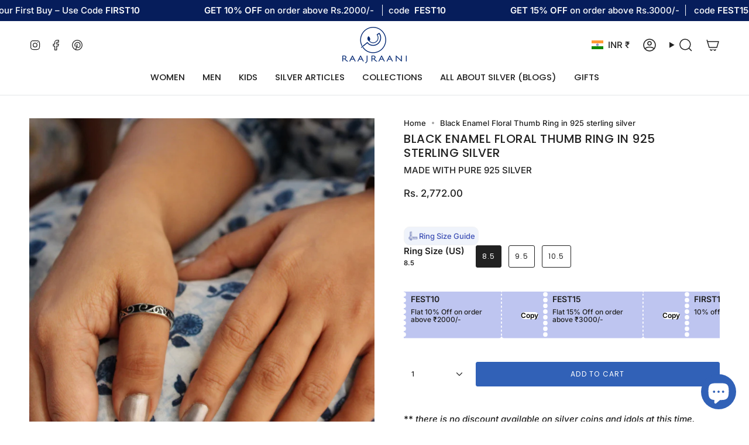

--- FILE ---
content_type: text/html; charset=utf-8
request_url: https://raajraani.com/products/black-enamel-floral-thumb-ring-in-925-sterling-silver
body_size: 60358
content:
<!doctype html>
<html class="no-js no-touch supports-no-cookies" lang="en">
  <head>


    <!-- Google Tag Manager -->
<script>(function(w,d,s,l,i){w[l]=w[l]||[];w[l].push({'gtm.start':
new Date().getTime(),event:'gtm.js'});var f=d.getElementsByTagName(s)[0],
j=d.createElement(s),dl=l!='dataLayer'?'&l='+l:'';j.async=true;j.src=
'https://www.googletagmanager.com/gtm.js?id='+i+dl;f.parentNode.insertBefore(j,f);
})(window,document,'script','dataLayer','GTM-5Q2XM9R');</script>
<!-- End Google Tag Manager -->
<!-- Event snippet for Google Shopping App Purchase conversion page
In your html page, add the snippet and call gtag_report_conversion when someone clicks on the chosen link or button. -->
<script>
function gtag_report_conversion(url) {
  var callback = function () {
    if (typeof(url) != 'undefined') {
      window.location = url;
    }
  };
  gtag('event', 'conversion', {
      'send_to': 'AW-10863935658/OXZ9CLri4qYDEKqBqrwo',
      'transaction_id': '',
      'event_callback': callback
  });
  return false;
}
</script>

<meta name="google-site-verification" content="5OyIbRSWvUjqJVY8cAMNvfyLJMoBmu_XC0tcO6J24nQ" /><meta charset="UTF-8">
<meta http-equiv="X-UA-Compatible" content="IE=edge">
<meta name="viewport" content="width=device-width,initial-scale=1"><meta name="theme-color" content="#3161b7">
<link rel="canonical" href="https://raajraani.com/products/black-enamel-floral-thumb-ring-in-925-sterling-silver">

<!-- ======================= Broadcast Theme V7.1.1 ========================= -->


  <link rel="icon" type="image/png" href="//raajraani.com/cdn/shop/files/Sticker_00075_inch.png?crop=center&height=32&v=1683028182&width=32">

<link rel="preconnect" href="https://fonts.shopifycdn.com" crossorigin><!-- Title and description ================================================ -->


<title>
    
    Black Enamel Floral Thumb Ring in 925 sterling silver
    
    
    
      &ndash; Raajraani
    
  </title>


  <meta name="description" content="Add detail to your any outfit with this outstanding thumb ring with vintage style floral pattern in rhodium finish. This thumb ring is made in 925 sterling silver and black enamel for your everyday look.  Material: 92.5 Sterling Silver Pack of: 1 Weight: 3 gms Finish: Rhodium Stones: No stones Dimensions: 4mm (Breadth)">


<meta property="og:site_name" content="Raajraani">
<meta property="og:url" content="https://raajraani.com/products/black-enamel-floral-thumb-ring-in-925-sterling-silver">
<meta property="og:title" content="Black Enamel Floral Thumb Ring in 925 sterling silver">
<meta property="og:type" content="product">
<meta property="og:description" content="Add detail to your any outfit with this outstanding thumb ring with vintage style floral pattern in rhodium finish. This thumb ring is made in 925 sterling silver and black enamel for your everyday look.  Material: 92.5 Sterling Silver Pack of: 1 Weight: 3 gms Finish: Rhodium Stones: No stones Dimensions: 4mm (Breadth)"><meta property="og:image" content="http://raajraani.com/cdn/shop/products/IMG_6570.jpg?v=1666326093">
  <meta property="og:image:secure_url" content="https://raajraani.com/cdn/shop/products/IMG_6570.jpg?v=1666326093">
  <meta property="og:image:width" content="720">
  <meta property="og:image:height" content="720"><meta property="og:price:amount" content="2,772.00">
  <meta property="og:price:currency" content="INR"><meta name="twitter:card" content="summary_large_image">
<meta name="twitter:title" content="Black Enamel Floral Thumb Ring in 925 sterling silver">
<meta name="twitter:description" content="Add detail to your any outfit with this outstanding thumb ring with vintage style floral pattern in rhodium finish. This thumb ring is made in 925 sterling silver and black enamel for your everyday look.  Material: 92.5 Sterling Silver Pack of: 1 Weight: 3 gms Finish: Rhodium Stones: No stones Dimensions: 4mm (Breadth)">
<!-- CSS ================================================================== -->
<style data-shopify>
  @font-face {
  font-family: Poppins;
  font-weight: 500;
  font-style: normal;
  font-display: swap;
  src: url("//raajraani.com/cdn/fonts/poppins/poppins_n5.ad5b4b72b59a00358afc706450c864c3c8323842.woff2") format("woff2"),
       url("//raajraani.com/cdn/fonts/poppins/poppins_n5.33757fdf985af2d24b32fcd84c9a09224d4b2c39.woff") format("woff");
}

  @font-face {
  font-family: Inter;
  font-weight: 500;
  font-style: normal;
  font-display: swap;
  src: url("//raajraani.com/cdn/fonts/inter/inter_n5.d7101d5e168594dd06f56f290dd759fba5431d97.woff2") format("woff2"),
       url("//raajraani.com/cdn/fonts/inter/inter_n5.5332a76bbd27da00474c136abb1ca3cbbf259068.woff") format("woff");
}

  @font-face {
  font-family: Poppins;
  font-weight: 500;
  font-style: normal;
  font-display: swap;
  src: url("//raajraani.com/cdn/fonts/poppins/poppins_n5.ad5b4b72b59a00358afc706450c864c3c8323842.woff2") format("woff2"),
       url("//raajraani.com/cdn/fonts/poppins/poppins_n5.33757fdf985af2d24b32fcd84c9a09224d4b2c39.woff") format("woff");
}

  @font-face {
  font-family: Poppins;
  font-weight: 400;
  font-style: normal;
  font-display: swap;
  src: url("//raajraani.com/cdn/fonts/poppins/poppins_n4.0ba78fa5af9b0e1a374041b3ceaadf0a43b41362.woff2") format("woff2"),
       url("//raajraani.com/cdn/fonts/poppins/poppins_n4.214741a72ff2596839fc9760ee7a770386cf16ca.woff") format("woff");
}

  @font-face {
  font-family: Poppins;
  font-weight: 400;
  font-style: normal;
  font-display: swap;
  src: url("//raajraani.com/cdn/fonts/poppins/poppins_n4.0ba78fa5af9b0e1a374041b3ceaadf0a43b41362.woff2") format("woff2"),
       url("//raajraani.com/cdn/fonts/poppins/poppins_n4.214741a72ff2596839fc9760ee7a770386cf16ca.woff") format("woff");
}


  
    @font-face {
  font-family: Inter;
  font-weight: 600;
  font-style: normal;
  font-display: swap;
  src: url("//raajraani.com/cdn/fonts/inter/inter_n6.771af0474a71b3797eb38f3487d6fb79d43b6877.woff2") format("woff2"),
       url("//raajraani.com/cdn/fonts/inter/inter_n6.88c903d8f9e157d48b73b7777d0642925bcecde7.woff") format("woff");
}

  

  
    @font-face {
  font-family: Inter;
  font-weight: 500;
  font-style: italic;
  font-display: swap;
  src: url("//raajraani.com/cdn/fonts/inter/inter_i5.4474f48e6ab2b1e01aa2b6d942dd27fa24f2d99f.woff2") format("woff2"),
       url("//raajraani.com/cdn/fonts/inter/inter_i5.493dbd6ee8e49f4ad722ebb68d92f201af2c2f56.woff") format("woff");
}

  

  
    @font-face {
  font-family: Inter;
  font-weight: 600;
  font-style: italic;
  font-display: swap;
  src: url("//raajraani.com/cdn/fonts/inter/inter_i6.3bbe0fe1c7ee4f282f9c2e296f3e4401a48cbe19.woff2") format("woff2"),
       url("//raajraani.com/cdn/fonts/inter/inter_i6.8bea21f57a10d5416ddf685e2c91682ec237876d.woff") format("woff");
}

  

  
    @font-face {
  font-family: Poppins;
  font-weight: 600;
  font-style: normal;
  font-display: swap;
  src: url("//raajraani.com/cdn/fonts/poppins/poppins_n6.aa29d4918bc243723d56b59572e18228ed0786f6.woff2") format("woff2"),
       url("//raajraani.com/cdn/fonts/poppins/poppins_n6.5f815d845fe073750885d5b7e619ee00e8111208.woff") format("woff");
}

  

  

  
    
    .color-scheme-1 {--COLOR-BG-GRADIENT: #eff3fb;
      --COLOR-BG: #eff3fb;
      --COLOR-BG-RGB: 239, 243, 251;

      --COLOR-BG-ACCENT: #ffffff;
      --COLOR-BG-ACCENT-LIGHTEN: #ffffff;

      /* === Link Color ===*/

      --COLOR-LINK: #282c2e;
      --COLOR-LINK-A50: rgba(40, 44, 46, 0.5);
      --COLOR-LINK-A70: rgba(40, 44, 46, 0.7);
      --COLOR-LINK-HOVER: rgba(40, 44, 46, 0.7);
      --COLOR-LINK-OPPOSITE: #ffffff;

      --COLOR-TEXT: #212121;
      --COLOR-TEXT-HOVER: rgba(33, 33, 33, 0.7);
      --COLOR-TEXT-LIGHT: #5f6062;
      --COLOR-TEXT-DARK: #000000;
      --COLOR-TEXT-A5:  rgba(33, 33, 33, 0.05);
      --COLOR-TEXT-A35: rgba(33, 33, 33, 0.35);
      --COLOR-TEXT-A50: rgba(33, 33, 33, 0.5);
      --COLOR-TEXT-A80: rgba(33, 33, 33, 0.8);


      --COLOR-BORDER: rgb(239, 243, 251);
      --COLOR-BORDER-LIGHT: #eff3fb;
      --COLOR-BORDER-DARK: #9db6e7;
      --COLOR-BORDER-HAIRLINE: #e3eaf8;

      --overlay-bg: #000000;

      /* === Bright color ===*/
      --COLOR-ACCENT: #3161b7;
      --COLOR-ACCENT-HOVER: #193f83;
      --COLOR-ACCENT-FADE: rgba(49, 97, 183, 0.05);
      --COLOR-ACCENT-LIGHT: #90b2f1;

      /* === Default Cart Gradient ===*/

      --FREE-SHIPPING-GRADIENT: linear-gradient(to right, var(--COLOR-ACCENT-LIGHT) 0%, var(--accent) 100%);

      /* === Buttons ===*/
      --BTN-PRIMARY-BG: #3161b7;
      --BTN-PRIMARY-TEXT: #ffffff;
      --BTN-PRIMARY-BORDER: #3161b7;
      --BTN-PRIMARY-BORDER-A70: rgba(49, 97, 183, 0.7);

      
      
        --BTN-PRIMARY-BG-BRIGHTER: #2c56a3;
      

      --BTN-SECONDARY-BG: #061d5b;
      --BTN-SECONDARY-TEXT: #ffffff;
      --BTN-SECONDARY-BORDER: #3161b7;
      --BTN-SECONDARY-BORDER-A70: rgba(49, 97, 183, 0.7);

      
      
        --BTN-SECONDARY-BG-BRIGHTER: #082573;
      

      
--COLOR-BG-BRIGHTER: #dbe4f6;

      --COLOR-BG-ALPHA-25: rgba(239, 243, 251, 0.25);
      --COLOR-BG-TRANSPARENT: rgba(239, 243, 251, 0);--COLOR-FOOTER-BG-HAIRLINE: #e3eaf8;

      /* Dynamic color variables */
      --accent: var(--COLOR-ACCENT);
      --accent-fade: var(--COLOR-ACCENT-FADE);
      --accent-hover: var(--COLOR-ACCENT-HOVER);
      --border: var(--COLOR-BORDER);
      --border-dark: var(--COLOR-BORDER-DARK);
      --border-light: var(--COLOR-BORDER-LIGHT);
      --border-hairline: var(--COLOR-BORDER-HAIRLINE);
      --bg: var(--COLOR-BG-GRADIENT, var(--COLOR-BG));
      --bg-accent: var(--COLOR-BG-ACCENT);
      --bg-accent-lighten: var(--COLOR-BG-ACCENT-LIGHTEN);
      --icons: var(--COLOR-TEXT);
      --link: var(--COLOR-LINK);
      --link-a50: var(--COLOR-LINK-A50);
      --link-a70: var(--COLOR-LINK-A70);
      --link-hover: var(--COLOR-LINK-HOVER);
      --link-opposite: var(--COLOR-LINK-OPPOSITE);
      --text: var(--COLOR-TEXT);
      --text-dark: var(--COLOR-TEXT-DARK);
      --text-light: var(--COLOR-TEXT-LIGHT);
      --text-hover: var(--COLOR-TEXT-HOVER);
      --text-a5: var(--COLOR-TEXT-A5);
      --text-a35: var(--COLOR-TEXT-A35);
      --text-a50: var(--COLOR-TEXT-A50);
      --text-a80: var(--COLOR-TEXT-A80);
    }
  
    
    .color-scheme-2 {--COLOR-BG-GRADIENT: #ff4d07;
      --COLOR-BG: #ff4d07;
      --COLOR-BG-RGB: 255, 77, 7;

      --COLOR-BG-ACCENT: #fefff1;
      --COLOR-BG-ACCENT-LIGHTEN: #ffffff;

      /* === Link Color ===*/

      --COLOR-LINK: #282c2e;
      --COLOR-LINK-A50: rgba(40, 44, 46, 0.5);
      --COLOR-LINK-A70: rgba(40, 44, 46, 0.7);
      --COLOR-LINK-HOVER: rgba(40, 44, 46, 0.7);
      --COLOR-LINK-OPPOSITE: #ffffff;

      --COLOR-TEXT: #ffffff;
      --COLOR-TEXT-HOVER: rgba(255, 255, 255, 0.7);
      --COLOR-TEXT-LIGHT: #ffcab5;
      --COLOR-TEXT-DARK: #d9d9d9;
      --COLOR-TEXT-A5:  rgba(255, 255, 255, 0.05);
      --COLOR-TEXT-A35: rgba(255, 255, 255, 0.35);
      --COLOR-TEXT-A50: rgba(255, 255, 255, 0.5);
      --COLOR-TEXT-A80: rgba(255, 255, 255, 0.8);


      --COLOR-BORDER: rgb(0, 0, 0);
      --COLOR-BORDER-LIGHT: #661f03;
      --COLOR-BORDER-DARK: #000000;
      --COLOR-BORDER-HAIRLINE: #f74600;

      --overlay-bg: #644d3e;

      /* === Bright color ===*/
      --COLOR-ACCENT: #000000;
      --COLOR-ACCENT-HOVER: #000000;
      --COLOR-ACCENT-FADE: rgba(0, 0, 0, 0.05);
      --COLOR-ACCENT-LIGHT: #4d4d4d;

      /* === Default Cart Gradient ===*/

      --FREE-SHIPPING-GRADIENT: linear-gradient(to right, var(--COLOR-ACCENT-LIGHT) 0%, var(--accent) 100%);

      /* === Buttons ===*/
      --BTN-PRIMARY-BG: #3161b7;
      --BTN-PRIMARY-TEXT: #ffffff;
      --BTN-PRIMARY-BORDER: #212121;
      --BTN-PRIMARY-BORDER-A70: rgba(33, 33, 33, 0.7);

      
      
        --BTN-PRIMARY-BG-BRIGHTER: #2c56a3;
      

      --BTN-SECONDARY-BG: #ffffff;
      --BTN-SECONDARY-TEXT: #000000;
      --BTN-SECONDARY-BORDER: #ab8c52;
      --BTN-SECONDARY-BORDER-A70: rgba(171, 140, 82, 0.7);

      
      
        --BTN-SECONDARY-BG-BRIGHTER: #f2f2f2;
      

      
--COLOR-BG-BRIGHTER: #ec4300;

      --COLOR-BG-ALPHA-25: rgba(255, 77, 7, 0.25);
      --COLOR-BG-TRANSPARENT: rgba(255, 77, 7, 0);--COLOR-FOOTER-BG-HAIRLINE: #f74600;

      /* Dynamic color variables */
      --accent: var(--COLOR-ACCENT);
      --accent-fade: var(--COLOR-ACCENT-FADE);
      --accent-hover: var(--COLOR-ACCENT-HOVER);
      --border: var(--COLOR-BORDER);
      --border-dark: var(--COLOR-BORDER-DARK);
      --border-light: var(--COLOR-BORDER-LIGHT);
      --border-hairline: var(--COLOR-BORDER-HAIRLINE);
      --bg: var(--COLOR-BG-GRADIENT, var(--COLOR-BG));
      --bg-accent: var(--COLOR-BG-ACCENT);
      --bg-accent-lighten: var(--COLOR-BG-ACCENT-LIGHTEN);
      --icons: var(--COLOR-TEXT);
      --link: var(--COLOR-LINK);
      --link-a50: var(--COLOR-LINK-A50);
      --link-a70: var(--COLOR-LINK-A70);
      --link-hover: var(--COLOR-LINK-HOVER);
      --link-opposite: var(--COLOR-LINK-OPPOSITE);
      --text: var(--COLOR-TEXT);
      --text-dark: var(--COLOR-TEXT-DARK);
      --text-light: var(--COLOR-TEXT-LIGHT);
      --text-hover: var(--COLOR-TEXT-HOVER);
      --text-a5: var(--COLOR-TEXT-A5);
      --text-a35: var(--COLOR-TEXT-A35);
      --text-a50: var(--COLOR-TEXT-A50);
      --text-a80: var(--COLOR-TEXT-A80);
    }
  
    
    .color-scheme-3 {--COLOR-BG-GRADIENT: #ff1880;
      --COLOR-BG: #ff1880;
      --COLOR-BG-RGB: 255, 24, 128;

      --COLOR-BG-ACCENT: #f0bec9;
      --COLOR-BG-ACCENT-LIGHTEN: #fefcfd;

      /* === Link Color ===*/

      --COLOR-LINK: #ffffff;
      --COLOR-LINK-A50: rgba(255, 255, 255, 0.5);
      --COLOR-LINK-A70: rgba(255, 255, 255, 0.7);
      --COLOR-LINK-HOVER: rgba(255, 255, 255, 0.7);
      --COLOR-LINK-OPPOSITE: #000000;

      --COLOR-TEXT: #ffffff;
      --COLOR-TEXT-HOVER: rgba(255, 255, 255, 0.7);
      --COLOR-TEXT-LIGHT: #ffbad9;
      --COLOR-TEXT-DARK: #d9d9d9;
      --COLOR-TEXT-A5:  rgba(255, 255, 255, 0.05);
      --COLOR-TEXT-A35: rgba(255, 255, 255, 0.35);
      --COLOR-TEXT-A50: rgba(255, 255, 255, 0.5);
      --COLOR-TEXT-A80: rgba(255, 255, 255, 0.8);


      --COLOR-BORDER: rgb(187, 38, 73);
      --COLOR-BORDER-LIGHT: #d6205f;
      --COLOR-BORDER-DARK: #661528;
      --COLOR-BORDER-HAIRLINE: #ff0978;

      --overlay-bg: #ffffff;

      /* === Bright color ===*/
      --COLOR-ACCENT: #bb2649;
      --COLOR-ACCENT-HOVER: #83122c;
      --COLOR-ACCENT-FADE: rgba(187, 38, 73, 0.05);
      --COLOR-ACCENT-LIGHT: #f6849f;

      /* === Default Cart Gradient ===*/

      --FREE-SHIPPING-GRADIENT: linear-gradient(to right, var(--COLOR-ACCENT-LIGHT) 0%, var(--accent) 100%);

      /* === Buttons ===*/
      --BTN-PRIMARY-BG: #212121;
      --BTN-PRIMARY-TEXT: #ffffff;
      --BTN-PRIMARY-BORDER: #212121;
      --BTN-PRIMARY-BORDER-A70: rgba(33, 33, 33, 0.7);

      
      
        --BTN-PRIMARY-BG-BRIGHTER: #2e2e2e;
      

      --BTN-SECONDARY-BG: #3161b7;
      --BTN-SECONDARY-TEXT: #ffffff;
      --BTN-SECONDARY-BORDER: #3161b7;
      --BTN-SECONDARY-BORDER-A70: rgba(49, 97, 183, 0.7);

      
      
        --BTN-SECONDARY-BG-BRIGHTER: #2c56a3;
      

      
--COLOR-BG-BRIGHTER: #fe0072;

      --COLOR-BG-ALPHA-25: rgba(255, 24, 128, 0.25);
      --COLOR-BG-TRANSPARENT: rgba(255, 24, 128, 0);--COLOR-FOOTER-BG-HAIRLINE: #ff0978;

      /* Dynamic color variables */
      --accent: var(--COLOR-ACCENT);
      --accent-fade: var(--COLOR-ACCENT-FADE);
      --accent-hover: var(--COLOR-ACCENT-HOVER);
      --border: var(--COLOR-BORDER);
      --border-dark: var(--COLOR-BORDER-DARK);
      --border-light: var(--COLOR-BORDER-LIGHT);
      --border-hairline: var(--COLOR-BORDER-HAIRLINE);
      --bg: var(--COLOR-BG-GRADIENT, var(--COLOR-BG));
      --bg-accent: var(--COLOR-BG-ACCENT);
      --bg-accent-lighten: var(--COLOR-BG-ACCENT-LIGHTEN);
      --icons: var(--COLOR-TEXT);
      --link: var(--COLOR-LINK);
      --link-a50: var(--COLOR-LINK-A50);
      --link-a70: var(--COLOR-LINK-A70);
      --link-hover: var(--COLOR-LINK-HOVER);
      --link-opposite: var(--COLOR-LINK-OPPOSITE);
      --text: var(--COLOR-TEXT);
      --text-dark: var(--COLOR-TEXT-DARK);
      --text-light: var(--COLOR-TEXT-LIGHT);
      --text-hover: var(--COLOR-TEXT-HOVER);
      --text-a5: var(--COLOR-TEXT-A5);
      --text-a35: var(--COLOR-TEXT-A35);
      --text-a50: var(--COLOR-TEXT-A50);
      --text-a80: var(--COLOR-TEXT-A80);
    }
  
    
    .color-scheme-4 {--COLOR-BG-GRADIENT: #f0bec9;
      --COLOR-BG: #f0bec9;
      --COLOR-BG-RGB: 240, 190, 201;

      --COLOR-BG-ACCENT: #f5f2ec;
      --COLOR-BG-ACCENT-LIGHTEN: #ffffff;

      /* === Link Color ===*/

      --COLOR-LINK: #282c2e;
      --COLOR-LINK-A50: rgba(40, 44, 46, 0.5);
      --COLOR-LINK-A70: rgba(40, 44, 46, 0.7);
      --COLOR-LINK-HOVER: rgba(40, 44, 46, 0.7);
      --COLOR-LINK-OPPOSITE: #ffffff;

      --COLOR-TEXT: #212121;
      --COLOR-TEXT-HOVER: rgba(33, 33, 33, 0.7);
      --COLOR-TEXT-LIGHT: #5f5053;
      --COLOR-TEXT-DARK: #000000;
      --COLOR-TEXT-A5:  rgba(33, 33, 33, 0.05);
      --COLOR-TEXT-A35: rgba(33, 33, 33, 0.35);
      --COLOR-TEXT-A50: rgba(33, 33, 33, 0.5);
      --COLOR-TEXT-A80: rgba(33, 33, 33, 0.8);


      --COLOR-BORDER: rgb(243, 243, 243);
      --COLOR-BORDER-LIGHT: #f2dee2;
      --COLOR-BORDER-DARK: #c0c0c0;
      --COLOR-BORDER-HAIRLINE: #edb2bf;

      --overlay-bg: #000000;

      /* === Bright color ===*/
      --COLOR-ACCENT: #ab8c52;
      --COLOR-ACCENT-HOVER: #806430;
      --COLOR-ACCENT-FADE: rgba(171, 140, 82, 0.05);
      --COLOR-ACCENT-LIGHT: #e8d4ae;

      /* === Default Cart Gradient ===*/

      --FREE-SHIPPING-GRADIENT: linear-gradient(to right, var(--COLOR-ACCENT-LIGHT) 0%, var(--accent) 100%);

      /* === Buttons ===*/
      --BTN-PRIMARY-BG: #212121;
      --BTN-PRIMARY-TEXT: #ffffff;
      --BTN-PRIMARY-BORDER: #ffffff;
      --BTN-PRIMARY-BORDER-A70: rgba(255, 255, 255, 0.7);

      
      
        --BTN-PRIMARY-BG-BRIGHTER: #2e2e2e;
      

      --BTN-SECONDARY-BG: #ab8c52;
      --BTN-SECONDARY-TEXT: #ffffff;
      --BTN-SECONDARY-BORDER: #ab8c52;
      --BTN-SECONDARY-BORDER-A70: rgba(171, 140, 82, 0.7);

      
      
        --BTN-SECONDARY-BG-BRIGHTER: #9a7e4a;
      

      
--COLOR-BG-BRIGHTER: #eba9b8;

      --COLOR-BG-ALPHA-25: rgba(240, 190, 201, 0.25);
      --COLOR-BG-TRANSPARENT: rgba(240, 190, 201, 0);--COLOR-FOOTER-BG-HAIRLINE: #edb2bf;

      /* Dynamic color variables */
      --accent: var(--COLOR-ACCENT);
      --accent-fade: var(--COLOR-ACCENT-FADE);
      --accent-hover: var(--COLOR-ACCENT-HOVER);
      --border: var(--COLOR-BORDER);
      --border-dark: var(--COLOR-BORDER-DARK);
      --border-light: var(--COLOR-BORDER-LIGHT);
      --border-hairline: var(--COLOR-BORDER-HAIRLINE);
      --bg: var(--COLOR-BG-GRADIENT, var(--COLOR-BG));
      --bg-accent: var(--COLOR-BG-ACCENT);
      --bg-accent-lighten: var(--COLOR-BG-ACCENT-LIGHTEN);
      --icons: var(--COLOR-TEXT);
      --link: var(--COLOR-LINK);
      --link-a50: var(--COLOR-LINK-A50);
      --link-a70: var(--COLOR-LINK-A70);
      --link-hover: var(--COLOR-LINK-HOVER);
      --link-opposite: var(--COLOR-LINK-OPPOSITE);
      --text: var(--COLOR-TEXT);
      --text-dark: var(--COLOR-TEXT-DARK);
      --text-light: var(--COLOR-TEXT-LIGHT);
      --text-hover: var(--COLOR-TEXT-HOVER);
      --text-a5: var(--COLOR-TEXT-A5);
      --text-a35: var(--COLOR-TEXT-A35);
      --text-a50: var(--COLOR-TEXT-A50);
      --text-a80: var(--COLOR-TEXT-A80);
    }
  
    
    .color-scheme-5 {--COLOR-BG-GRADIENT: #373b8d;
      --COLOR-BG: #373b8d;
      --COLOR-BG-RGB: 55, 59, 141;

      --COLOR-BG-ACCENT: #eff3fb;
      --COLOR-BG-ACCENT-LIGHTEN: #ffffff;

      /* === Link Color ===*/

      --COLOR-LINK: #eff3fb;
      --COLOR-LINK-A50: rgba(239, 243, 251, 0.5);
      --COLOR-LINK-A70: rgba(239, 243, 251, 0.7);
      --COLOR-LINK-HOVER: rgba(239, 243, 251, 0.7);
      --COLOR-LINK-OPPOSITE: #000000;

      --COLOR-TEXT: #ffffff;
      --COLOR-TEXT-HOVER: rgba(255, 255, 255, 0.7);
      --COLOR-TEXT-LIGHT: #c3c4dd;
      --COLOR-TEXT-DARK: #d9d9d9;
      --COLOR-TEXT-A5:  rgba(255, 255, 255, 0.05);
      --COLOR-TEXT-A35: rgba(255, 255, 255, 0.35);
      --COLOR-TEXT-A50: rgba(255, 255, 255, 0.5);
      --COLOR-TEXT-A80: rgba(255, 255, 255, 0.8);


      --COLOR-BORDER: rgb(49, 97, 183);
      --COLOR-BORDER-LIGHT: #3352a6;
      --COLOR-BORDER-DARK: #1b3667;
      --COLOR-BORDER-HAIRLINE: #333682;

      --overlay-bg: #ffffff;

      /* === Bright color ===*/
      --COLOR-ACCENT: #3161b7;
      --COLOR-ACCENT-HOVER: #193f83;
      --COLOR-ACCENT-FADE: rgba(49, 97, 183, 0.05);
      --COLOR-ACCENT-LIGHT: #90b2f1;

      /* === Default Cart Gradient ===*/

      --FREE-SHIPPING-GRADIENT: linear-gradient(to right, var(--COLOR-ACCENT-LIGHT) 0%, var(--accent) 100%);

      /* === Buttons ===*/
      --BTN-PRIMARY-BG: #eff3fb;
      --BTN-PRIMARY-TEXT: #3161b7;
      --BTN-PRIMARY-BORDER: #ffffff;
      --BTN-PRIMARY-BORDER-A70: rgba(255, 255, 255, 0.7);

      
      
        --BTN-PRIMARY-BG-BRIGHTER: #dbe4f6;
      

      --BTN-SECONDARY-BG: #3161b7;
      --BTN-SECONDARY-TEXT: #ffffff;
      --BTN-SECONDARY-BORDER: #3161b7;
      --BTN-SECONDARY-BORDER-A70: rgba(49, 97, 183, 0.7);

      
      
        --BTN-SECONDARY-BG-BRIGHTER: #2c56a3;
      

      
--COLOR-BG-BRIGHTER: #30337b;

      --COLOR-BG-ALPHA-25: rgba(55, 59, 141, 0.25);
      --COLOR-BG-TRANSPARENT: rgba(55, 59, 141, 0);--COLOR-FOOTER-BG-HAIRLINE: #3b4098;

      /* Dynamic color variables */
      --accent: var(--COLOR-ACCENT);
      --accent-fade: var(--COLOR-ACCENT-FADE);
      --accent-hover: var(--COLOR-ACCENT-HOVER);
      --border: var(--COLOR-BORDER);
      --border-dark: var(--COLOR-BORDER-DARK);
      --border-light: var(--COLOR-BORDER-LIGHT);
      --border-hairline: var(--COLOR-BORDER-HAIRLINE);
      --bg: var(--COLOR-BG-GRADIENT, var(--COLOR-BG));
      --bg-accent: var(--COLOR-BG-ACCENT);
      --bg-accent-lighten: var(--COLOR-BG-ACCENT-LIGHTEN);
      --icons: var(--COLOR-TEXT);
      --link: var(--COLOR-LINK);
      --link-a50: var(--COLOR-LINK-A50);
      --link-a70: var(--COLOR-LINK-A70);
      --link-hover: var(--COLOR-LINK-HOVER);
      --link-opposite: var(--COLOR-LINK-OPPOSITE);
      --text: var(--COLOR-TEXT);
      --text-dark: var(--COLOR-TEXT-DARK);
      --text-light: var(--COLOR-TEXT-LIGHT);
      --text-hover: var(--COLOR-TEXT-HOVER);
      --text-a5: var(--COLOR-TEXT-A5);
      --text-a35: var(--COLOR-TEXT-A35);
      --text-a50: var(--COLOR-TEXT-A50);
      --text-a80: var(--COLOR-TEXT-A80);
    }
  
    
    .color-scheme-6 {--COLOR-BG-GRADIENT: #ffecff;
      --COLOR-BG: #ffecff;
      --COLOR-BG-RGB: 255, 236, 255;

      --COLOR-BG-ACCENT: #fff8ff;
      --COLOR-BG-ACCENT-LIGHTEN: #ffffff;

      /* === Link Color ===*/

      --COLOR-LINK: #282c2e;
      --COLOR-LINK-A50: rgba(40, 44, 46, 0.5);
      --COLOR-LINK-A70: rgba(40, 44, 46, 0.7);
      --COLOR-LINK-HOVER: rgba(40, 44, 46, 0.7);
      --COLOR-LINK-OPPOSITE: #ffffff;

      --COLOR-TEXT: #212121;
      --COLOR-TEXT-HOVER: rgba(33, 33, 33, 0.7);
      --COLOR-TEXT-LIGHT: #645e64;
      --COLOR-TEXT-DARK: #000000;
      --COLOR-TEXT-A5:  rgba(33, 33, 33, 0.05);
      --COLOR-TEXT-A35: rgba(33, 33, 33, 0.35);
      --COLOR-TEXT-A50: rgba(33, 33, 33, 0.5);
      --COLOR-TEXT-A80: rgba(33, 33, 33, 0.8);


      --COLOR-BORDER: rgb(255, 236, 255);
      --COLOR-BORDER-LIGHT: #ffecff;
      --COLOR-BORDER-DARK: #ff86ff;
      --COLOR-BORDER-HAIRLINE: #ffddff;

      --overlay-bg: #000000;

      /* === Bright color ===*/
      --COLOR-ACCENT: #ffecff;
      --COLOR-ACCENT-HOVER: #ffa0ff;
      --COLOR-ACCENT-FADE: rgba(255, 236, 255, 0.05);
      --COLOR-ACCENT-LIGHT: #ffffff;

      /* === Default Cart Gradient ===*/

      --FREE-SHIPPING-GRADIENT: linear-gradient(to right, var(--COLOR-ACCENT-LIGHT) 0%, var(--accent) 100%);

      /* === Buttons ===*/
      --BTN-PRIMARY-BG: #ffffff;
      --BTN-PRIMARY-TEXT: #212121;
      --BTN-PRIMARY-BORDER: #ffffff;
      --BTN-PRIMARY-BORDER-A70: rgba(255, 255, 255, 0.7);

      
      
        --BTN-PRIMARY-BG-BRIGHTER: #f2f2f2;
      

      --BTN-SECONDARY-BG: #3161b7;
      --BTN-SECONDARY-TEXT: #ffffff;
      --BTN-SECONDARY-BORDER: #3161b7;
      --BTN-SECONDARY-BORDER-A70: rgba(49, 97, 183, 0.7);

      
      
        --BTN-SECONDARY-BG-BRIGHTER: #2c56a3;
      

      
--COLOR-BG-BRIGHTER: #ffd3ff;

      --COLOR-BG-ALPHA-25: rgba(255, 236, 255, 0.25);
      --COLOR-BG-TRANSPARENT: rgba(255, 236, 255, 0);--COLOR-FOOTER-BG-HAIRLINE: #ffddff;

      /* Dynamic color variables */
      --accent: var(--COLOR-ACCENT);
      --accent-fade: var(--COLOR-ACCENT-FADE);
      --accent-hover: var(--COLOR-ACCENT-HOVER);
      --border: var(--COLOR-BORDER);
      --border-dark: var(--COLOR-BORDER-DARK);
      --border-light: var(--COLOR-BORDER-LIGHT);
      --border-hairline: var(--COLOR-BORDER-HAIRLINE);
      --bg: var(--COLOR-BG-GRADIENT, var(--COLOR-BG));
      --bg-accent: var(--COLOR-BG-ACCENT);
      --bg-accent-lighten: var(--COLOR-BG-ACCENT-LIGHTEN);
      --icons: var(--COLOR-TEXT);
      --link: var(--COLOR-LINK);
      --link-a50: var(--COLOR-LINK-A50);
      --link-a70: var(--COLOR-LINK-A70);
      --link-hover: var(--COLOR-LINK-HOVER);
      --link-opposite: var(--COLOR-LINK-OPPOSITE);
      --text: var(--COLOR-TEXT);
      --text-dark: var(--COLOR-TEXT-DARK);
      --text-light: var(--COLOR-TEXT-LIGHT);
      --text-hover: var(--COLOR-TEXT-HOVER);
      --text-a5: var(--COLOR-TEXT-A5);
      --text-a35: var(--COLOR-TEXT-A35);
      --text-a50: var(--COLOR-TEXT-A50);
      --text-a80: var(--COLOR-TEXT-A80);
    }
  
    
    .color-scheme-7 {--COLOR-BG-GRADIENT: #eff3fb;
      --COLOR-BG: #eff3fb;
      --COLOR-BG-RGB: 239, 243, 251;

      --COLOR-BG-ACCENT: #eff3fb;
      --COLOR-BG-ACCENT-LIGHTEN: #ffffff;

      /* === Link Color ===*/

      --COLOR-LINK: #282c2e;
      --COLOR-LINK-A50: rgba(40, 44, 46, 0.5);
      --COLOR-LINK-A70: rgba(40, 44, 46, 0.7);
      --COLOR-LINK-HOVER: rgba(40, 44, 46, 0.7);
      --COLOR-LINK-OPPOSITE: #ffffff;

      --COLOR-TEXT: #000000;
      --COLOR-TEXT-HOVER: rgba(0, 0, 0, 0.7);
      --COLOR-TEXT-LIGHT: #48494b;
      --COLOR-TEXT-DARK: #000000;
      --COLOR-TEXT-A5:  rgba(0, 0, 0, 0.05);
      --COLOR-TEXT-A35: rgba(0, 0, 0, 0.35);
      --COLOR-TEXT-A50: rgba(0, 0, 0, 0.5);
      --COLOR-TEXT-A80: rgba(0, 0, 0, 0.8);


      --COLOR-BORDER: rgb(209, 205, 196);
      --COLOR-BORDER-LIGHT: #dddcda;
      --COLOR-BORDER-DARK: #a49c8b;
      --COLOR-BORDER-HAIRLINE: #e3eaf8;

      --overlay-bg: #000000;

      /* === Bright color ===*/
      --COLOR-ACCENT: #ab8c52;
      --COLOR-ACCENT-HOVER: #806430;
      --COLOR-ACCENT-FADE: rgba(171, 140, 82, 0.05);
      --COLOR-ACCENT-LIGHT: #e8d4ae;

      /* === Default Cart Gradient ===*/

      --FREE-SHIPPING-GRADIENT: linear-gradient(to right, var(--COLOR-ACCENT-LIGHT) 0%, var(--accent) 100%);

      /* === Buttons ===*/
      --BTN-PRIMARY-BG: #212121;
      --BTN-PRIMARY-TEXT: #ffffff;
      --BTN-PRIMARY-BORDER: #212121;
      --BTN-PRIMARY-BORDER-A70: rgba(33, 33, 33, 0.7);

      
      
        --BTN-PRIMARY-BG-BRIGHTER: #2e2e2e;
      

      --BTN-SECONDARY-BG: #ab8c52;
      --BTN-SECONDARY-TEXT: #ffffff;
      --BTN-SECONDARY-BORDER: #ab8c52;
      --BTN-SECONDARY-BORDER-A70: rgba(171, 140, 82, 0.7);

      
      
        --BTN-SECONDARY-BG-BRIGHTER: #9a7e4a;
      

      
--COLOR-BG-BRIGHTER: #dbe4f6;

      --COLOR-BG-ALPHA-25: rgba(239, 243, 251, 0.25);
      --COLOR-BG-TRANSPARENT: rgba(239, 243, 251, 0);--COLOR-FOOTER-BG-HAIRLINE: #e3eaf8;

      /* Dynamic color variables */
      --accent: var(--COLOR-ACCENT);
      --accent-fade: var(--COLOR-ACCENT-FADE);
      --accent-hover: var(--COLOR-ACCENT-HOVER);
      --border: var(--COLOR-BORDER);
      --border-dark: var(--COLOR-BORDER-DARK);
      --border-light: var(--COLOR-BORDER-LIGHT);
      --border-hairline: var(--COLOR-BORDER-HAIRLINE);
      --bg: var(--COLOR-BG-GRADIENT, var(--COLOR-BG));
      --bg-accent: var(--COLOR-BG-ACCENT);
      --bg-accent-lighten: var(--COLOR-BG-ACCENT-LIGHTEN);
      --icons: var(--COLOR-TEXT);
      --link: var(--COLOR-LINK);
      --link-a50: var(--COLOR-LINK-A50);
      --link-a70: var(--COLOR-LINK-A70);
      --link-hover: var(--COLOR-LINK-HOVER);
      --link-opposite: var(--COLOR-LINK-OPPOSITE);
      --text: var(--COLOR-TEXT);
      --text-dark: var(--COLOR-TEXT-DARK);
      --text-light: var(--COLOR-TEXT-LIGHT);
      --text-hover: var(--COLOR-TEXT-HOVER);
      --text-a5: var(--COLOR-TEXT-A5);
      --text-a35: var(--COLOR-TEXT-A35);
      --text-a50: var(--COLOR-TEXT-A50);
      --text-a80: var(--COLOR-TEXT-A80);
    }
  
    
    .color-scheme-8 {--COLOR-BG-GRADIENT: #ffecf0;
      --COLOR-BG: #ffecf0;
      --COLOR-BG-RGB: 255, 236, 240;

      --COLOR-BG-ACCENT: #fff8fc;
      --COLOR-BG-ACCENT-LIGHTEN: #ffffff;

      /* === Link Color ===*/

      --COLOR-LINK: #282c2e;
      --COLOR-LINK-A50: rgba(40, 44, 46, 0.5);
      --COLOR-LINK-A70: rgba(40, 44, 46, 0.7);
      --COLOR-LINK-HOVER: rgba(40, 44, 46, 0.7);
      --COLOR-LINK-OPPOSITE: #ffffff;

      --COLOR-TEXT: #212121;
      --COLOR-TEXT-HOVER: rgba(33, 33, 33, 0.7);
      --COLOR-TEXT-LIGHT: #645e5f;
      --COLOR-TEXT-DARK: #000000;
      --COLOR-TEXT-A5:  rgba(33, 33, 33, 0.05);
      --COLOR-TEXT-A35: rgba(33, 33, 33, 0.35);
      --COLOR-TEXT-A50: rgba(33, 33, 33, 0.5);
      --COLOR-TEXT-A80: rgba(33, 33, 33, 0.8);


      --COLOR-BORDER: rgb(255, 240, 244);
      --COLOR-BORDER-LIGHT: #ffeef2;
      --COLOR-BORDER-DARK: #ff8aa9;
      --COLOR-BORDER-HAIRLINE: #ffdde4;

      --overlay-bg: #000000;

      /* === Bright color ===*/
      --COLOR-ACCENT: #fff0f4;
      --COLOR-ACCENT-HOVER: #ffa4bc;
      --COLOR-ACCENT-FADE: rgba(255, 240, 244, 0.05);
      --COLOR-ACCENT-LIGHT: #ffffff;

      /* === Default Cart Gradient ===*/

      --FREE-SHIPPING-GRADIENT: linear-gradient(to right, var(--COLOR-ACCENT-LIGHT) 0%, var(--accent) 100%);

      /* === Buttons ===*/
      --BTN-PRIMARY-BG: #212121;
      --BTN-PRIMARY-TEXT: #ffffff;
      --BTN-PRIMARY-BORDER: #212121;
      --BTN-PRIMARY-BORDER-A70: rgba(33, 33, 33, 0.7);

      
      
        --BTN-PRIMARY-BG-BRIGHTER: #2e2e2e;
      

      --BTN-SECONDARY-BG: #3161b7;
      --BTN-SECONDARY-TEXT: #ffffff;
      --BTN-SECONDARY-BORDER: #3161b7;
      --BTN-SECONDARY-BORDER-A70: rgba(49, 97, 183, 0.7);

      
      
        --BTN-SECONDARY-BG-BRIGHTER: #2c56a3;
      

      
--COLOR-BG-BRIGHTER: #ffd3dc;

      --COLOR-BG-ALPHA-25: rgba(255, 236, 240, 0.25);
      --COLOR-BG-TRANSPARENT: rgba(255, 236, 240, 0);--COLOR-FOOTER-BG-HAIRLINE: #ffdde4;

      /* Dynamic color variables */
      --accent: var(--COLOR-ACCENT);
      --accent-fade: var(--COLOR-ACCENT-FADE);
      --accent-hover: var(--COLOR-ACCENT-HOVER);
      --border: var(--COLOR-BORDER);
      --border-dark: var(--COLOR-BORDER-DARK);
      --border-light: var(--COLOR-BORDER-LIGHT);
      --border-hairline: var(--COLOR-BORDER-HAIRLINE);
      --bg: var(--COLOR-BG-GRADIENT, var(--COLOR-BG));
      --bg-accent: var(--COLOR-BG-ACCENT);
      --bg-accent-lighten: var(--COLOR-BG-ACCENT-LIGHTEN);
      --icons: var(--COLOR-TEXT);
      --link: var(--COLOR-LINK);
      --link-a50: var(--COLOR-LINK-A50);
      --link-a70: var(--COLOR-LINK-A70);
      --link-hover: var(--COLOR-LINK-HOVER);
      --link-opposite: var(--COLOR-LINK-OPPOSITE);
      --text: var(--COLOR-TEXT);
      --text-dark: var(--COLOR-TEXT-DARK);
      --text-light: var(--COLOR-TEXT-LIGHT);
      --text-hover: var(--COLOR-TEXT-HOVER);
      --text-a5: var(--COLOR-TEXT-A5);
      --text-a35: var(--COLOR-TEXT-A35);
      --text-a50: var(--COLOR-TEXT-A50);
      --text-a80: var(--COLOR-TEXT-A80);
    }
  
    
    .color-scheme-9 {--COLOR-BG-GRADIENT: #fefff1;
      --COLOR-BG: #fefff1;
      --COLOR-BG-RGB: 254, 255, 241;

      --COLOR-BG-ACCENT: #fff0f4;
      --COLOR-BG-ACCENT-LIGHTEN: #ffffff;

      /* === Link Color ===*/

      --COLOR-LINK: #282c2e;
      --COLOR-LINK-A50: rgba(40, 44, 46, 0.5);
      --COLOR-LINK-A70: rgba(40, 44, 46, 0.7);
      --COLOR-LINK-HOVER: rgba(40, 44, 46, 0.7);
      --COLOR-LINK-OPPOSITE: #ffffff;

      --COLOR-TEXT: #212121;
      --COLOR-TEXT-HOVER: rgba(33, 33, 33, 0.7);
      --COLOR-TEXT-LIGHT: #63645f;
      --COLOR-TEXT-DARK: #000000;
      --COLOR-TEXT-A5:  rgba(33, 33, 33, 0.05);
      --COLOR-TEXT-A35: rgba(33, 33, 33, 0.35);
      --COLOR-TEXT-A50: rgba(33, 33, 33, 0.5);
      --COLOR-TEXT-A80: rgba(33, 33, 33, 0.8);


      --COLOR-BORDER: rgb(234, 234, 234);
      --COLOR-BORDER-LIGHT: #f2f2ed;
      --COLOR-BORDER-DARK: #b7b7b7;
      --COLOR-BORDER-HAIRLINE: #fdffe2;

      --overlay-bg: #000000;

      /* === Bright color ===*/
      --COLOR-ACCENT: #3161b7;
      --COLOR-ACCENT-HOVER: #193f83;
      --COLOR-ACCENT-FADE: rgba(49, 97, 183, 0.05);
      --COLOR-ACCENT-LIGHT: #90b2f1;

      /* === Default Cart Gradient ===*/

      --FREE-SHIPPING-GRADIENT: linear-gradient(to right, var(--COLOR-ACCENT-LIGHT) 0%, var(--accent) 100%);

      /* === Buttons ===*/
      --BTN-PRIMARY-BG: #212121;
      --BTN-PRIMARY-TEXT: #ffffff;
      --BTN-PRIMARY-BORDER: #212121;
      --BTN-PRIMARY-BORDER-A70: rgba(33, 33, 33, 0.7);

      
      
        --BTN-PRIMARY-BG-BRIGHTER: #2e2e2e;
      

      --BTN-SECONDARY-BG: #f5f2ec;
      --BTN-SECONDARY-TEXT: #212121;
      --BTN-SECONDARY-BORDER: #f5f2ec;
      --BTN-SECONDARY-BORDER-A70: rgba(245, 242, 236, 0.7);

      
      
        --BTN-SECONDARY-BG-BRIGHTER: #ece7db;
      

      
--COLOR-BG-BRIGHTER: #fcffd8;

      --COLOR-BG-ALPHA-25: rgba(254, 255, 241, 0.25);
      --COLOR-BG-TRANSPARENT: rgba(254, 255, 241, 0);--COLOR-FOOTER-BG-HAIRLINE: #fdffe2;

      /* Dynamic color variables */
      --accent: var(--COLOR-ACCENT);
      --accent-fade: var(--COLOR-ACCENT-FADE);
      --accent-hover: var(--COLOR-ACCENT-HOVER);
      --border: var(--COLOR-BORDER);
      --border-dark: var(--COLOR-BORDER-DARK);
      --border-light: var(--COLOR-BORDER-LIGHT);
      --border-hairline: var(--COLOR-BORDER-HAIRLINE);
      --bg: var(--COLOR-BG-GRADIENT, var(--COLOR-BG));
      --bg-accent: var(--COLOR-BG-ACCENT);
      --bg-accent-lighten: var(--COLOR-BG-ACCENT-LIGHTEN);
      --icons: var(--COLOR-TEXT);
      --link: var(--COLOR-LINK);
      --link-a50: var(--COLOR-LINK-A50);
      --link-a70: var(--COLOR-LINK-A70);
      --link-hover: var(--COLOR-LINK-HOVER);
      --link-opposite: var(--COLOR-LINK-OPPOSITE);
      --text: var(--COLOR-TEXT);
      --text-dark: var(--COLOR-TEXT-DARK);
      --text-light: var(--COLOR-TEXT-LIGHT);
      --text-hover: var(--COLOR-TEXT-HOVER);
      --text-a5: var(--COLOR-TEXT-A5);
      --text-a35: var(--COLOR-TEXT-A35);
      --text-a50: var(--COLOR-TEXT-A50);
      --text-a80: var(--COLOR-TEXT-A80);
    }
  
    
    .color-scheme-10 {--COLOR-BG-GRADIENT: #061d5b;
      --COLOR-BG: #061d5b;
      --COLOR-BG-RGB: 6, 29, 91;

      --COLOR-BG-ACCENT: #f5f2ec;
      --COLOR-BG-ACCENT-LIGHTEN: #ffffff;

      /* === Link Color ===*/

      --COLOR-LINK: #282c2e;
      --COLOR-LINK-A50: rgba(40, 44, 46, 0.5);
      --COLOR-LINK-A70: rgba(40, 44, 46, 0.7);
      --COLOR-LINK-HOVER: rgba(40, 44, 46, 0.7);
      --COLOR-LINK-OPPOSITE: #ffffff;

      --COLOR-TEXT: #ffffff;
      --COLOR-TEXT-HOVER: rgba(255, 255, 255, 0.7);
      --COLOR-TEXT-LIGHT: #b4bbce;
      --COLOR-TEXT-DARK: #d9d9d9;
      --COLOR-TEXT-A5:  rgba(255, 255, 255, 0.05);
      --COLOR-TEXT-A35: rgba(255, 255, 255, 0.35);
      --COLOR-TEXT-A50: rgba(255, 255, 255, 0.5);
      --COLOR-TEXT-A80: rgba(255, 255, 255, 0.8);


      --COLOR-BORDER: rgb(209, 205, 196);
      --COLOR-BORDER-LIGHT: #80879a;
      --COLOR-BORDER-DARK: #a49c8b;
      --COLOR-BORDER-HAIRLINE: #05184d;

      --overlay-bg: #000000;

      /* === Bright color ===*/
      --COLOR-ACCENT: #ab8c52;
      --COLOR-ACCENT-HOVER: #806430;
      --COLOR-ACCENT-FADE: rgba(171, 140, 82, 0.05);
      --COLOR-ACCENT-LIGHT: #e8d4ae;

      /* === Default Cart Gradient ===*/

      --FREE-SHIPPING-GRADIENT: linear-gradient(to right, var(--COLOR-ACCENT-LIGHT) 0%, var(--accent) 100%);

      /* === Buttons ===*/
      --BTN-PRIMARY-BG: #212121;
      --BTN-PRIMARY-TEXT: #ffffff;
      --BTN-PRIMARY-BORDER: #ffffff;
      --BTN-PRIMARY-BORDER-A70: rgba(255, 255, 255, 0.7);

      
      
        --BTN-PRIMARY-BG-BRIGHTER: #2e2e2e;
      

      --BTN-SECONDARY-BG: #ab8c52;
      --BTN-SECONDARY-TEXT: #ffffff;
      --BTN-SECONDARY-BORDER: #ab8c52;
      --BTN-SECONDARY-BORDER-A70: rgba(171, 140, 82, 0.7);

      
      
        --BTN-SECONDARY-BG-BRIGHTER: #9a7e4a;
      

      
--COLOR-BG-BRIGHTER: #082573;

      --COLOR-BG-ALPHA-25: rgba(6, 29, 91, 0.25);
      --COLOR-BG-TRANSPARENT: rgba(6, 29, 91, 0);--COLOR-FOOTER-BG-HAIRLINE: #072269;

      /* Dynamic color variables */
      --accent: var(--COLOR-ACCENT);
      --accent-fade: var(--COLOR-ACCENT-FADE);
      --accent-hover: var(--COLOR-ACCENT-HOVER);
      --border: var(--COLOR-BORDER);
      --border-dark: var(--COLOR-BORDER-DARK);
      --border-light: var(--COLOR-BORDER-LIGHT);
      --border-hairline: var(--COLOR-BORDER-HAIRLINE);
      --bg: var(--COLOR-BG-GRADIENT, var(--COLOR-BG));
      --bg-accent: var(--COLOR-BG-ACCENT);
      --bg-accent-lighten: var(--COLOR-BG-ACCENT-LIGHTEN);
      --icons: var(--COLOR-TEXT);
      --link: var(--COLOR-LINK);
      --link-a50: var(--COLOR-LINK-A50);
      --link-a70: var(--COLOR-LINK-A70);
      --link-hover: var(--COLOR-LINK-HOVER);
      --link-opposite: var(--COLOR-LINK-OPPOSITE);
      --text: var(--COLOR-TEXT);
      --text-dark: var(--COLOR-TEXT-DARK);
      --text-light: var(--COLOR-TEXT-LIGHT);
      --text-hover: var(--COLOR-TEXT-HOVER);
      --text-a5: var(--COLOR-TEXT-A5);
      --text-a35: var(--COLOR-TEXT-A35);
      --text-a50: var(--COLOR-TEXT-A50);
      --text-a80: var(--COLOR-TEXT-A80);
    }
  
    
    .color-scheme-11 {--COLOR-BG-GRADIENT: rgba(0,0,0,0);
      --COLOR-BG: rgba(0,0,0,0);
      --COLOR-BG-RGB: 0, 0, 0;

      --COLOR-BG-ACCENT: #f5f2ec;
      --COLOR-BG-ACCENT-LIGHTEN: #ffffff;

      /* === Link Color ===*/

      --COLOR-LINK: #282c2e;
      --COLOR-LINK-A50: rgba(40, 44, 46, 0.5);
      --COLOR-LINK-A70: rgba(40, 44, 46, 0.7);
      --COLOR-LINK-HOVER: rgba(40, 44, 46, 0.7);
      --COLOR-LINK-OPPOSITE: #ffffff;

      --COLOR-TEXT: #212121;
      --COLOR-TEXT-HOVER: rgba(33, 33, 33, 0.7);
      --COLOR-TEXT-LIGHT: rgba(23, 23, 23, 0.7);
      --COLOR-TEXT-DARK: #000000;
      --COLOR-TEXT-A5:  rgba(33, 33, 33, 0.05);
      --COLOR-TEXT-A35: rgba(33, 33, 33, 0.35);
      --COLOR-TEXT-A50: rgba(33, 33, 33, 0.5);
      --COLOR-TEXT-A80: rgba(33, 33, 33, 0.8);


      --COLOR-BORDER: rgb(233, 235, 239);
      --COLOR-BORDER-LIGHT: rgba(140, 141, 143, 0.6);
      --COLOR-BORDER-DARK: #aeb5c4;
      --COLOR-BORDER-HAIRLINE: rgba(0, 0, 0, 0.0);

      --overlay-bg: #000000;

      /* === Bright color ===*/
      --COLOR-ACCENT: #3161b7;
      --COLOR-ACCENT-HOVER: #193f83;
      --COLOR-ACCENT-FADE: rgba(49, 97, 183, 0.05);
      --COLOR-ACCENT-LIGHT: #90b2f1;

      /* === Default Cart Gradient ===*/

      --FREE-SHIPPING-GRADIENT: linear-gradient(to right, var(--COLOR-ACCENT-LIGHT) 0%, var(--accent) 100%);

      /* === Buttons ===*/
      --BTN-PRIMARY-BG: #3161b7;
      --BTN-PRIMARY-TEXT: #ffffff;
      --BTN-PRIMARY-BORDER: #ffffff;
      --BTN-PRIMARY-BORDER-A70: rgba(255, 255, 255, 0.7);

      
      
        --BTN-PRIMARY-BG-BRIGHTER: #2c56a3;
      

      --BTN-SECONDARY-BG: #3161b7;
      --BTN-SECONDARY-TEXT: #ffffff;
      --BTN-SECONDARY-BORDER: #3161b7;
      --BTN-SECONDARY-BORDER-A70: rgba(49, 97, 183, 0.7);

      
      
        --BTN-SECONDARY-BG-BRIGHTER: #2c56a3;
      

      
--COLOR-BG-BRIGHTER: rgba(26, 26, 26, 0.0);

      --COLOR-BG-ALPHA-25: rgba(0, 0, 0, 0.25);
      --COLOR-BG-TRANSPARENT: rgba(0, 0, 0, 0);--COLOR-FOOTER-BG-HAIRLINE: rgba(8, 8, 8, 0.0);

      /* Dynamic color variables */
      --accent: var(--COLOR-ACCENT);
      --accent-fade: var(--COLOR-ACCENT-FADE);
      --accent-hover: var(--COLOR-ACCENT-HOVER);
      --border: var(--COLOR-BORDER);
      --border-dark: var(--COLOR-BORDER-DARK);
      --border-light: var(--COLOR-BORDER-LIGHT);
      --border-hairline: var(--COLOR-BORDER-HAIRLINE);
      --bg: var(--COLOR-BG-GRADIENT, var(--COLOR-BG));
      --bg-accent: var(--COLOR-BG-ACCENT);
      --bg-accent-lighten: var(--COLOR-BG-ACCENT-LIGHTEN);
      --icons: var(--COLOR-TEXT);
      --link: var(--COLOR-LINK);
      --link-a50: var(--COLOR-LINK-A50);
      --link-a70: var(--COLOR-LINK-A70);
      --link-hover: var(--COLOR-LINK-HOVER);
      --link-opposite: var(--COLOR-LINK-OPPOSITE);
      --text: var(--COLOR-TEXT);
      --text-dark: var(--COLOR-TEXT-DARK);
      --text-light: var(--COLOR-TEXT-LIGHT);
      --text-hover: var(--COLOR-TEXT-HOVER);
      --text-a5: var(--COLOR-TEXT-A5);
      --text-a35: var(--COLOR-TEXT-A35);
      --text-a50: var(--COLOR-TEXT-A50);
      --text-a80: var(--COLOR-TEXT-A80);
    }
  
    :root,
    .color-scheme-277e3c91-1039-44e1-a46d-a855c2b2689e {--COLOR-BG-GRADIENT: #ffffff;
      --COLOR-BG: #ffffff;
      --COLOR-BG-RGB: 255, 255, 255;

      --COLOR-BG-ACCENT: #d9e5f8;
      --COLOR-BG-ACCENT-LIGHTEN: #ffffff;

      /* === Link Color ===*/

      --COLOR-LINK: #282c2e;
      --COLOR-LINK-A50: rgba(40, 44, 46, 0.5);
      --COLOR-LINK-A70: rgba(40, 44, 46, 0.7);
      --COLOR-LINK-HOVER: rgba(40, 44, 46, 0.7);
      --COLOR-LINK-OPPOSITE: #ffffff;

      --COLOR-TEXT: #212121;
      --COLOR-TEXT-HOVER: rgba(33, 33, 33, 0.7);
      --COLOR-TEXT-LIGHT: #646464;
      --COLOR-TEXT-DARK: #000000;
      --COLOR-TEXT-A5:  rgba(33, 33, 33, 0.05);
      --COLOR-TEXT-A35: rgba(33, 33, 33, 0.35);
      --COLOR-TEXT-A50: rgba(33, 33, 33, 0.5);
      --COLOR-TEXT-A80: rgba(33, 33, 33, 0.8);


      --COLOR-BORDER: rgb(255, 255, 255);
      --COLOR-BORDER-LIGHT: #ffffff;
      --COLOR-BORDER-DARK: #cccccc;
      --COLOR-BORDER-HAIRLINE: #f7f7f7;

      --overlay-bg: #000000;

      /* === Bright color ===*/
      --COLOR-ACCENT: #3161b7;
      --COLOR-ACCENT-HOVER: #193f83;
      --COLOR-ACCENT-FADE: rgba(49, 97, 183, 0.05);
      --COLOR-ACCENT-LIGHT: #90b2f1;

      /* === Default Cart Gradient ===*/

      --FREE-SHIPPING-GRADIENT: linear-gradient(to right, var(--COLOR-ACCENT-LIGHT) 0%, var(--accent) 100%);

      /* === Buttons ===*/
      --BTN-PRIMARY-BG: #3161b7;
      --BTN-PRIMARY-TEXT: #ffffff;
      --BTN-PRIMARY-BORDER: #3161b7;
      --BTN-PRIMARY-BORDER-A70: rgba(49, 97, 183, 0.7);

      
      
        --BTN-PRIMARY-BG-BRIGHTER: #2c56a3;
      

      --BTN-SECONDARY-BG: #ffffff;
      --BTN-SECONDARY-TEXT: #3161b7;
      --BTN-SECONDARY-BORDER: #ffffff;
      --BTN-SECONDARY-BORDER-A70: rgba(255, 255, 255, 0.7);

      
      
        --BTN-SECONDARY-BG-BRIGHTER: #f2f2f2;
      

      
--COLOR-BG-BRIGHTER: #f2f2f2;

      --COLOR-BG-ALPHA-25: rgba(255, 255, 255, 0.25);
      --COLOR-BG-TRANSPARENT: rgba(255, 255, 255, 0);--COLOR-FOOTER-BG-HAIRLINE: #f7f7f7;

      /* Dynamic color variables */
      --accent: var(--COLOR-ACCENT);
      --accent-fade: var(--COLOR-ACCENT-FADE);
      --accent-hover: var(--COLOR-ACCENT-HOVER);
      --border: var(--COLOR-BORDER);
      --border-dark: var(--COLOR-BORDER-DARK);
      --border-light: var(--COLOR-BORDER-LIGHT);
      --border-hairline: var(--COLOR-BORDER-HAIRLINE);
      --bg: var(--COLOR-BG-GRADIENT, var(--COLOR-BG));
      --bg-accent: var(--COLOR-BG-ACCENT);
      --bg-accent-lighten: var(--COLOR-BG-ACCENT-LIGHTEN);
      --icons: var(--COLOR-TEXT);
      --link: var(--COLOR-LINK);
      --link-a50: var(--COLOR-LINK-A50);
      --link-a70: var(--COLOR-LINK-A70);
      --link-hover: var(--COLOR-LINK-HOVER);
      --link-opposite: var(--COLOR-LINK-OPPOSITE);
      --text: var(--COLOR-TEXT);
      --text-dark: var(--COLOR-TEXT-DARK);
      --text-light: var(--COLOR-TEXT-LIGHT);
      --text-hover: var(--COLOR-TEXT-HOVER);
      --text-a5: var(--COLOR-TEXT-A5);
      --text-a35: var(--COLOR-TEXT-A35);
      --text-a50: var(--COLOR-TEXT-A50);
      --text-a80: var(--COLOR-TEXT-A80);
    }
  

  body, .color-scheme-1, .color-scheme-2, .color-scheme-3, .color-scheme-4, .color-scheme-5, .color-scheme-6, .color-scheme-7, .color-scheme-8, .color-scheme-9, .color-scheme-10, .color-scheme-11, .color-scheme-277e3c91-1039-44e1-a46d-a855c2b2689e {
    color: var(--text);
    background: var(--bg);
  }

  :root {
    --scrollbar-width: 0px;

    /* === Product grid badges ===*/
    --COLOR-SALE-BG: #d20000;
    --COLOR-SALE-TEXT: #ffffff;

    --COLOR-BADGE-BG: #3161b7;
    --COLOR-BADGE-TEXT: #ffffff;

    --COLOR-SOLD-BG: #444444;
    --COLOR-SOLD-TEXT: #ffffff;

    --COLOR-NEW-BADGE-BG: #444444;
    --COLOR-NEW-BADGE-TEXT: #ffffff;

    --COLOR-PREORDER-BG: #444444;
    --COLOR-PREORDER-TEXT: #ffffff;

    /* === Quick Add ===*/
    --COLOR-QUICK-ADD-BG: #ffffff;
    --COLOR-QUICK-ADD-BG-BRIGHTER: #f2f2f2;
    --COLOR-QUICK-ADD-TEXT: #000000;

    /* === Product sale color ===*/
    --COLOR-SALE: #d20000;

    /* === Helper colors for form error states ===*/
    --COLOR-ERROR: #721C24;
    --COLOR-ERROR-BG: #F8D7DA;
    --COLOR-ERROR-BORDER: #F5C6CB;

    --COLOR-SUCCESS: #56AD6A;
    --COLOR-SUCCESS-BG: rgba(86, 173, 106, 0.2);

    
      --RADIUS: 3px;
      --RADIUS-SELECT: 3px;
    

    --COLOR-HEADER-LINK: #212121;
    --COLOR-HEADER-LINK-HOVER: #212121;

    --COLOR-MENU-BG: #ffffff;
    --COLOR-SUBMENU-BG: #eff3fb;
    --COLOR-SUBMENU-LINK: #3161b7;
    --COLOR-SUBMENU-LINK-HOVER: rgba(49, 97, 183, 0.7);
    --COLOR-SUBMENU-TEXT-LIGHT: #6a8dcb;

    
      --COLOR-MENU-TRANSPARENT: #212121;
      --COLOR-MENU-TRANSPARENT-HOVER: #212121;
    

    --TRANSPARENT: rgba(255, 255, 255, 0);

    /* === Default overlay opacity ===*/
    --overlay-opacity: 0;
    --underlay-opacity: 1;
    --underlay-bg: rgba(0,0,0,0.4);
    --header-overlay-color: transparent;

    /* === Custom Cursor ===*/
    --ICON-ZOOM-IN: url( "//raajraani.com/cdn/shop/t/39/assets/icon-zoom-in.svg?v=182473373117644429561758489709" );
    --ICON-ZOOM-OUT: url( "//raajraani.com/cdn/shop/t/39/assets/icon-zoom-out.svg?v=101497157853986683871758489710" );

    /* === Custom Icons ===*/
    
    
      
      --ICON-ADD-BAG: url( "//raajraani.com/cdn/shop/t/39/assets/icon-add-bag-medium.svg?v=139170916092727621901758489704" );
      --ICON-ADD-CART: url( "//raajraani.com/cdn/shop/t/39/assets/icon-add-cart-medium.svg?v=57635405022452982901758489705" );
      --ICON-ARROW-LEFT: url( "//raajraani.com/cdn/shop/t/39/assets/icon-nav-arrow-left-medium.svg?v=29670655186725301881758489706" );
      --ICON-ARROW-RIGHT: url( "//raajraani.com/cdn/shop/t/39/assets/icon-nav-arrow-right-medium.svg?v=125681635309630117191758489707" );
      --ICON-SELECT: url("//raajraani.com/cdn/shop/t/39/assets/icon-select-medium.svg?v=26525384418548854221758489709");
    

    --PRODUCT-GRID-ASPECT-RATIO: 120.0%;

    /* === Typography ===*/
    --FONT-HEADING-MINI: 10px;
    --FONT-HEADING-X-SMALL: 16px;
    --FONT-HEADING-SMALL: 20px;
    --FONT-HEADING-MEDIUM: 30px;
    --FONT-HEADING-LARGE: 40px;
    --FONT-HEADING-X-LARGE: 50px;

    --FONT-HEADING-MINI-MOBILE: 10px;
    --FONT-HEADING-X-SMALL-MOBILE: 12px;
    --FONT-HEADING-SMALL-MOBILE: 16px;
    --FONT-HEADING-MEDIUM-MOBILE: 24px;
    --FONT-HEADING-LARGE-MOBILE: 32px;
    --FONT-HEADING-X-LARGE-MOBILE: 45px;

    --FONT-STACK-BODY: Inter, sans-serif;
    --FONT-STYLE-BODY: normal;
    --FONT-WEIGHT-BODY: 500;
    --FONT-WEIGHT-BODY-BOLD: 600;

    --LETTER-SPACING-BODY: 0.0em;

    --FONT-STACK-HEADING: Poppins, sans-serif;
    --FONT-WEIGHT-HEADING: 500;
    --FONT-STYLE-HEADING: normal;

    --FONT-UPPERCASE-HEADING: uppercase;
    --LETTER-SPACING-HEADING: 0.025em;

    --FONT-STACK-SUBHEADING: Poppins, sans-serif;
    --FONT-WEIGHT-SUBHEADING: 400;
    --FONT-STYLE-SUBHEADING: normal;
    --FONT-SIZE-SUBHEADING-DESKTOP: 16px;
    --FONT-SIZE-SUBHEADING-MOBILE: 14px;

    --FONT-UPPERCASE-SUBHEADING: none;
    --LETTER-SPACING-SUBHEADING: 0.0em;

    --FONT-STACK-NAV: Poppins, sans-serif;
    --FONT-WEIGHT-NAV: 500;
    --FONT-WEIGHT-NAV-BOLD: 600;
    --FONT-STYLE-NAV: normal;
    --FONT-SIZE-NAV: 17px;


    --LETTER-SPACING-NAV: 0.0em;

    --FONT-SIZE-BASE: 15px;

    /* === Parallax ===*/
    --PARALLAX-STRENGTH-MIN: 110.0%;
    --PARALLAX-STRENGTH-MAX: 120.0%;--COLUMNS: 4;
    --COLUMNS-MEDIUM: 3;
    --COLUMNS-SMALL: 2;
    --COLUMNS-MOBILE: 1;--LAYOUT-OUTER: 50px;
      --LAYOUT-GUTTER: 32px;
      --LAYOUT-OUTER-MEDIUM: 30px;
      --LAYOUT-GUTTER-MEDIUM: 22px;
      --LAYOUT-OUTER-SMALL: 16px;
      --LAYOUT-GUTTER-SMALL: 16px;--base-animation-delay: 0ms;
    --line-height-normal: 1.375; /* Equals to line-height: normal; */--SIDEBAR-WIDTH: 288px;
      --SIDEBAR-WIDTH-MEDIUM: 258px;--DRAWER-WIDTH: 380px;--ICON-STROKE-WIDTH: 1.5px;

    /* === Button General ===*/
    --BTN-FONT-STACK: Poppins, sans-serif;
    --BTN-FONT-WEIGHT: 400;
    --BTN-FONT-STYLE: normal;
    --BTN-FONT-SIZE: 12px;
    --BTN-SIZE-SMALL: 7px;
    --BTN-SIZE-MEDIUM: 12px;
    --BTN-SIZE-LARGE: 16px;--BTN-FONT-SIZE-BODY: 0.8rem;

    --BTN-LETTER-SPACING: 0.1em;
    --BTN-UPPERCASE: uppercase;
    --BTN-TEXT-ARROW-OFFSET: -1px;

    /* === Button White ===*/
    --COLOR-TEXT-BTN-BG-WHITE: #fff;
    --COLOR-TEXT-BTN-BORDER-WHITE: #fff;
    --COLOR-TEXT-BTN-WHITE: #000;
    --COLOR-TEXT-BTN-WHITE-A70: rgba(255, 255, 255, 0.7);
    --COLOR-TEXT-BTN-BG-WHITE-BRIGHTER: #f2f2f2;

    /* === Button Black ===*/
    --COLOR-TEXT-BTN-BG-BLACK: #000;
    --COLOR-TEXT-BTN-BORDER-BLACK: #000;
    --COLOR-TEXT-BTN-BLACK: #fff;
    --COLOR-TEXT-BTN-BLACK-A70: rgba(0, 0, 0, 0.7);
    --COLOR-TEXT-BTN-BG-BLACK-BRIGHTER: #0d0d0d;

    /* === Swatch Size ===*/
    --swatch-size-filters: 1.15rem;
    --swatch-size-product: 2.2rem;
  }

  /* === Backdrop ===*/
  ::backdrop {
    --underlay-opacity: 1;
    --underlay-bg: rgba(0,0,0,0.4);
  }

  /* === Gray background on Product grid items ===*/
  
    .cart__item__image a::before,
    .product__photo::before,
    .product__thumb__link::before,
    .product-item__image::before,
    .product-upsell__image__thumb::before,
    .pswp__img::before,
    .pswp__thumb::before {
      content: '';
      position: absolute;
      top: 0;
      left: 0;
      right: 0;
      bottom: 0;
      background: rgba(0, 0, 0, .025);
      pointer-events: none;
      
        z-index: 5;
      
    }
  

  *,
  *::before,
  *::after {
    box-sizing: inherit;
  }

  * { -webkit-font-smoothing: antialiased; }

  html {
    box-sizing: border-box;
    font-size: var(--FONT-SIZE-BASE);
  }

  html,
  body { min-height: 100%; }

  body {
    position: relative;
    min-width: 320px;
    font-size: var(--FONT-SIZE-BASE);
    text-size-adjust: 100%;
    -webkit-text-size-adjust: 100%;
  }
</style>
<link rel="preload" as="font" href="//raajraani.com/cdn/fonts/inter/inter_n5.d7101d5e168594dd06f56f290dd759fba5431d97.woff2" type="font/woff2" crossorigin><link rel="preload" as="font" href="//raajraani.com/cdn/fonts/poppins/poppins_n5.ad5b4b72b59a00358afc706450c864c3c8323842.woff2" type="font/woff2" crossorigin><link rel="preload" as="font" href="//raajraani.com/cdn/fonts/poppins/poppins_n5.ad5b4b72b59a00358afc706450c864c3c8323842.woff2" type="font/woff2" crossorigin><link rel="preload" as="font" href="//raajraani.com/cdn/fonts/poppins/poppins_n4.0ba78fa5af9b0e1a374041b3ceaadf0a43b41362.woff2" type="font/woff2" crossorigin><link rel="preload" as="font" href="//raajraani.com/cdn/fonts/poppins/poppins_n4.0ba78fa5af9b0e1a374041b3ceaadf0a43b41362.woff2" type="font/woff2" crossorigin><link href="//raajraani.com/cdn/shop/t/39/assets/theme.css?v=53759931256963382471758489721" rel="stylesheet" type="text/css" media="all" />
<link href="//raajraani.com/cdn/shop/t/39/assets/swatches.css?v=157844926215047500451758489720" rel="stylesheet" type="text/css" media="all" />
<style data-shopify>.swatches {
    --black: #000000;--white: #fafafa;--blank: url(//raajraani.com/cdn/shop/files/blank_small.png?5776);
  }</style>
<script>
    if (window.navigator.userAgent.indexOf('MSIE ') > 0 || window.navigator.userAgent.indexOf('Trident/') > 0) {
      document.documentElement.className = document.documentElement.className + ' ie';

      var scripts = document.getElementsByTagName('script')[0];
      var polyfill = document.createElement("script");
      polyfill.defer = true;
      polyfill.src = "//raajraani.com/cdn/shop/t/39/assets/ie11.js?v=144489047535103983231758489710";

      scripts.parentNode.insertBefore(polyfill, scripts);
    } else {
      document.documentElement.className = document.documentElement.className.replace('no-js', 'js');
    }

    document.documentElement.style.setProperty('--scrollbar-width', `${getScrollbarWidth()}px`);

    function getScrollbarWidth() {
      // Creating invisible container
      const outer = document.createElement('div');
      outer.style.visibility = 'hidden';
      outer.style.overflow = 'scroll'; // forcing scrollbar to appear
      outer.style.msOverflowStyle = 'scrollbar'; // needed for WinJS apps
      document.documentElement.appendChild(outer);

      // Creating inner element and placing it in the container
      const inner = document.createElement('div');
      outer.appendChild(inner);

      // Calculating difference between container's full width and the child width
      const scrollbarWidth = outer.offsetWidth - inner.offsetWidth;

      // Removing temporary elements from the DOM
      outer.parentNode.removeChild(outer);

      return scrollbarWidth;
    }

    let root = '/';
    if (root[root.length - 1] !== '/') {
      root = root + '/';
    }

    window.theme = {
      routes: {
        root: root,
        cart_url: '/cart',
        cart_add_url: '/cart/add',
        cart_change_url: '/cart/change',
        cart_update_url: '/cart/update',
        product_recommendations_url: '/recommendations/products',
        predictive_search_url: '/search/suggest',
        addresses_url: '/account/addresses'
      },
      assets: {
        photoswipe: '//raajraani.com/cdn/shop/t/39/assets/photoswipe.js?v=162613001030112971491758489714',
        rellax: '//raajraani.com/cdn/shop/t/39/assets/rellax.js?v=4664090443844197101758489718',
        smoothscroll: '//raajraani.com/cdn/shop/t/39/assets/smoothscroll.js?v=37906625415260927261758489720',
      },
      strings: {
        addToCart: "Add to cart",
        cartAcceptanceError: "You must accept our terms and conditions.",
        soldOut: "Sold Out",
        preOrder: "Pre-order",
        sale: "Sale",
        subscription: "Subscription",
        unavailable: "Unavailable",
        discount_not_applicable: "Discount not applicable",
        discount_already_applied: "Discount already applied",
        shippingCalcSubmitButton: "Calculate shipping",
        shippingCalcSubmitButtonDisabled: "Calculating...",
        oneColor: "color",
        otherColor: "colors",
        free: "Free",
        sku: "SKU",
      },
      settings: {
        cartType: "drawer",
        customerLoggedIn: null ? true : false,
        enableQuickAdd: true,
        enableAnimations: true,
        variantOnSale: true,
        collectionSwatchStyle: "text-slider",
        swatchesType: "theme",
        mobileMenuType: "new",
        atcButtonShowPrice: false,
      },
      variables: {
        productPageSticky: false,
      },
      sliderArrows: {
        prev: '<button type="button" class="slider__button slider__button--prev" data-button-arrow data-button-prev>' + "Previous" + '</button>',
        next: '<button type="button" class="slider__button slider__button--next" data-button-arrow data-button-next>' + "Next" + '</button>',
      },
      moneyFormat: false ? "Rs. {{amount}}" : "Rs. {{amount}}",
      moneyWithoutCurrencyFormat: "Rs. {{amount}}",
      moneyWithCurrencyFormat: "Rs. {{amount}}",
      subtotal: 0,
      info: {
        name: 'broadcast'
      },
      version: '7.1.1'
    };

    let windowInnerHeight = window.innerHeight;
    document.documentElement.style.setProperty('--full-height', `${windowInnerHeight}px`);
    document.documentElement.style.setProperty('--three-quarters', `${windowInnerHeight * 0.75}px`);
    document.documentElement.style.setProperty('--two-thirds', `${windowInnerHeight * 0.66}px`);
    document.documentElement.style.setProperty('--one-half', `${windowInnerHeight * 0.5}px`);
    document.documentElement.style.setProperty('--one-third', `${windowInnerHeight * 0.33}px`);
    document.documentElement.style.setProperty('--one-fifth', `${windowInnerHeight * 0.2}px`);
</script>



<!-- Theme Javascript ============================================================== -->
<script src="//raajraani.com/cdn/shop/t/39/assets/vendor.js?v=9664966025159750891758489723" defer="defer"></script>
<script src="//raajraani.com/cdn/shop/t/39/assets/theme.js?v=65474605581987513261758489722" defer="defer"></script><!-- Shopify app scripts =========================================================== -->
<script>window.performance && window.performance.mark && window.performance.mark('shopify.content_for_header.start');</script><meta name="google-site-verification" content="31npD1JE9QyeT3YxA4hA-d8MHmRE0G3Za91wXaZB6j0">
<meta id="shopify-digital-wallet" name="shopify-digital-wallet" content="/59268464834/digital_wallets/dialog">
<link rel="alternate" type="application/json+oembed" href="https://raajraani.com/products/black-enamel-floral-thumb-ring-in-925-sterling-silver.oembed">
<script async="async" src="/checkouts/internal/preloads.js?locale=en-IN"></script>
<script id="shopify-features" type="application/json">{"accessToken":"4f93fb8aa7abe83538952c607d55b01c","betas":["rich-media-storefront-analytics"],"domain":"raajraani.com","predictiveSearch":true,"shopId":59268464834,"locale":"en"}</script>
<script>var Shopify = Shopify || {};
Shopify.shop = "raajraani-jewels.myshopify.com";
Shopify.locale = "en";
Shopify.currency = {"active":"INR","rate":"1.0"};
Shopify.country = "IN";
Shopify.theme = {"name":"Festive 2025-2026(sep -aug)","id":144024207554,"schema_name":"Broadcast","schema_version":"7.1.1","theme_store_id":868,"role":"main"};
Shopify.theme.handle = "null";
Shopify.theme.style = {"id":null,"handle":null};
Shopify.cdnHost = "raajraani.com/cdn";
Shopify.routes = Shopify.routes || {};
Shopify.routes.root = "/";</script>
<script type="module">!function(o){(o.Shopify=o.Shopify||{}).modules=!0}(window);</script>
<script>!function(o){function n(){var o=[];function n(){o.push(Array.prototype.slice.apply(arguments))}return n.q=o,n}var t=o.Shopify=o.Shopify||{};t.loadFeatures=n(),t.autoloadFeatures=n()}(window);</script>
<script id="shop-js-analytics" type="application/json">{"pageType":"product"}</script>
<script defer="defer" async type="module" src="//raajraani.com/cdn/shopifycloud/shop-js/modules/v2/client.init-shop-cart-sync_dlpDe4U9.en.esm.js"></script>
<script defer="defer" async type="module" src="//raajraani.com/cdn/shopifycloud/shop-js/modules/v2/chunk.common_FunKbpTJ.esm.js"></script>
<script type="module">
  await import("//raajraani.com/cdn/shopifycloud/shop-js/modules/v2/client.init-shop-cart-sync_dlpDe4U9.en.esm.js");
await import("//raajraani.com/cdn/shopifycloud/shop-js/modules/v2/chunk.common_FunKbpTJ.esm.js");

  window.Shopify.SignInWithShop?.initShopCartSync?.({"fedCMEnabled":true,"windoidEnabled":true});

</script>
<script>(function() {
  var isLoaded = false;
  function asyncLoad() {
    if (isLoaded) return;
    isLoaded = true;
    var urls = ["https:\/\/tracker.wigzopush.com\/shopify.js?orgtoken=wSWTHLXCR-WOLKLiiDlZnw\u0026shop=raajraani-jewels.myshopify.com","https:\/\/sr-cdn.shiprocket.in\/sr-promise\/static\/shopify-app.js?preview=0\u0026uuid=7a6ca207-b5d7-4135-ae9a-9898a0747075\u0026shop=raajraani-jewels.myshopify.com","https:\/\/sr-cdn.shiprocket.in\/sr-promise\/static\/uc.js?channel_id=4\u0026sr_company_id=2132747\u0026shop=raajraani-jewels.myshopify.com"];
    for (var i = 0; i < urls.length; i++) {
      var s = document.createElement('script');
      s.type = 'text/javascript';
      s.async = true;
      s.src = urls[i];
      var x = document.getElementsByTagName('script')[0];
      x.parentNode.insertBefore(s, x);
    }
  };
  if(window.attachEvent) {
    window.attachEvent('onload', asyncLoad);
  } else {
    window.addEventListener('load', asyncLoad, false);
  }
})();</script>
<script id="__st">var __st={"a":59268464834,"offset":19800,"reqid":"1eda10df-5090-4abd-a268-ba0506d70aae-1765845977","pageurl":"raajraani.com\/products\/black-enamel-floral-thumb-ring-in-925-sterling-silver","u":"574aedc3141e","p":"product","rtyp":"product","rid":7406007320770};</script>
<script>window.ShopifyPaypalV4VisibilityTracking = true;</script>
<script id="captcha-bootstrap">!function(){'use strict';const t='contact',e='account',n='new_comment',o=[[t,t],['blogs',n],['comments',n],[t,'customer']],c=[[e,'customer_login'],[e,'guest_login'],[e,'recover_customer_password'],[e,'create_customer']],r=t=>t.map((([t,e])=>`form[action*='/${t}']:not([data-nocaptcha='true']) input[name='form_type'][value='${e}']`)).join(','),a=t=>()=>t?[...document.querySelectorAll(t)].map((t=>t.form)):[];function s(){const t=[...o],e=r(t);return a(e)}const i='password',u='form_key',d=['recaptcha-v3-token','g-recaptcha-response','h-captcha-response',i],f=()=>{try{return window.sessionStorage}catch{return}},m='__shopify_v',_=t=>t.elements[u];function p(t,e,n=!1){try{const o=window.sessionStorage,c=JSON.parse(o.getItem(e)),{data:r}=function(t){const{data:e,action:n}=t;return t[m]||n?{data:e,action:n}:{data:t,action:n}}(c);for(const[e,n]of Object.entries(r))t.elements[e]&&(t.elements[e].value=n);n&&o.removeItem(e)}catch(o){console.error('form repopulation failed',{error:o})}}const l='form_type',E='cptcha';function T(t){t.dataset[E]=!0}const w=window,h=w.document,L='Shopify',v='ce_forms',y='captcha';let A=!1;((t,e)=>{const n=(g='f06e6c50-85a8-45c8-87d0-21a2b65856fe',I='https://cdn.shopify.com/shopifycloud/storefront-forms-hcaptcha/ce_storefront_forms_captcha_hcaptcha.v1.5.2.iife.js',D={infoText:'Protected by hCaptcha',privacyText:'Privacy',termsText:'Terms'},(t,e,n)=>{const o=w[L][v],c=o.bindForm;if(c)return c(t,g,e,D).then(n);var r;o.q.push([[t,g,e,D],n]),r=I,A||(h.body.append(Object.assign(h.createElement('script'),{id:'captcha-provider',async:!0,src:r})),A=!0)});var g,I,D;w[L]=w[L]||{},w[L][v]=w[L][v]||{},w[L][v].q=[],w[L][y]=w[L][y]||{},w[L][y].protect=function(t,e){n(t,void 0,e),T(t)},Object.freeze(w[L][y]),function(t,e,n,w,h,L){const[v,y,A,g]=function(t,e,n){const i=e?o:[],u=t?c:[],d=[...i,...u],f=r(d),m=r(i),_=r(d.filter((([t,e])=>n.includes(e))));return[a(f),a(m),a(_),s()]}(w,h,L),I=t=>{const e=t.target;return e instanceof HTMLFormElement?e:e&&e.form},D=t=>v().includes(t);t.addEventListener('submit',(t=>{const e=I(t);if(!e)return;const n=D(e)&&!e.dataset.hcaptchaBound&&!e.dataset.recaptchaBound,o=_(e),c=g().includes(e)&&(!o||!o.value);(n||c)&&t.preventDefault(),c&&!n&&(function(t){try{if(!f())return;!function(t){const e=f();if(!e)return;const n=_(t);if(!n)return;const o=n.value;o&&e.removeItem(o)}(t);const e=Array.from(Array(32),(()=>Math.random().toString(36)[2])).join('');!function(t,e){_(t)||t.append(Object.assign(document.createElement('input'),{type:'hidden',name:u})),t.elements[u].value=e}(t,e),function(t,e){const n=f();if(!n)return;const o=[...t.querySelectorAll(`input[type='${i}']`)].map((({name:t})=>t)),c=[...d,...o],r={};for(const[a,s]of new FormData(t).entries())c.includes(a)||(r[a]=s);n.setItem(e,JSON.stringify({[m]:1,action:t.action,data:r}))}(t,e)}catch(e){console.error('failed to persist form',e)}}(e),e.submit())}));const S=(t,e)=>{t&&!t.dataset[E]&&(n(t,e.some((e=>e===t))),T(t))};for(const o of['focusin','change'])t.addEventListener(o,(t=>{const e=I(t);D(e)&&S(e,y())}));const B=e.get('form_key'),M=e.get(l),P=B&&M;t.addEventListener('DOMContentLoaded',(()=>{const t=y();if(P)for(const e of t)e.elements[l].value===M&&p(e,B);[...new Set([...A(),...v().filter((t=>'true'===t.dataset.shopifyCaptcha))])].forEach((e=>S(e,t)))}))}(h,new URLSearchParams(w.location.search),n,t,e,['guest_login'])})(!0,!0)}();</script>
<script integrity="sha256-52AcMU7V7pcBOXWImdc/TAGTFKeNjmkeM1Pvks/DTgc=" data-source-attribution="shopify.loadfeatures" defer="defer" src="//raajraani.com/cdn/shopifycloud/storefront/assets/storefront/load_feature-81c60534.js" crossorigin="anonymous"></script>
<script data-source-attribution="shopify.dynamic_checkout.dynamic.init">var Shopify=Shopify||{};Shopify.PaymentButton=Shopify.PaymentButton||{isStorefrontPortableWallets:!0,init:function(){window.Shopify.PaymentButton.init=function(){};var t=document.createElement("script");t.src="https://raajraani.com/cdn/shopifycloud/portable-wallets/latest/portable-wallets.en.js",t.type="module",document.head.appendChild(t)}};
</script>
<script data-source-attribution="shopify.dynamic_checkout.buyer_consent">
  function portableWalletsHideBuyerConsent(e){var t=document.getElementById("shopify-buyer-consent"),n=document.getElementById("shopify-subscription-policy-button");t&&n&&(t.classList.add("hidden"),t.setAttribute("aria-hidden","true"),n.removeEventListener("click",e))}function portableWalletsShowBuyerConsent(e){var t=document.getElementById("shopify-buyer-consent"),n=document.getElementById("shopify-subscription-policy-button");t&&n&&(t.classList.remove("hidden"),t.removeAttribute("aria-hidden"),n.addEventListener("click",e))}window.Shopify?.PaymentButton&&(window.Shopify.PaymentButton.hideBuyerConsent=portableWalletsHideBuyerConsent,window.Shopify.PaymentButton.showBuyerConsent=portableWalletsShowBuyerConsent);
</script>
<script data-source-attribution="shopify.dynamic_checkout.cart.bootstrap">document.addEventListener("DOMContentLoaded",(function(){function t(){return document.querySelector("shopify-accelerated-checkout-cart, shopify-accelerated-checkout")}if(t())Shopify.PaymentButton.init();else{new MutationObserver((function(e,n){t()&&(Shopify.PaymentButton.init(),n.disconnect())})).observe(document.body,{childList:!0,subtree:!0})}}));
</script>

<script>window.performance && window.performance.mark && window.performance.mark('shopify.content_for_header.end');</script>
  <!-- BEGIN app block: shopify://apps/oxi-social-login/blocks/social-login-embed/24ad60bc-8f09-42fa-807e-e5eda0fdae17 -->


<script>
    
        var vt = '1764845906';
    
        var oxi_data_scheme = 'light';
        if (document.querySelector('html').hasAttribute('data-scheme')) {
            oxi_data_scheme = document.querySelector('html').getAttribute('data-scheme');
        }
    function wfete(selector) {
    return new Promise(resolve => {
    if (document.querySelector(selector)) {
      return resolve(document.querySelector(selector));
    }

    const observer = new MutationObserver(() => {
      if (document.querySelector(selector)) {
        resolve(document.querySelector(selector));
        observer.disconnect();
      }
    });

    observer.observe(document.body, {
      subtree: true,
      childList: true,
    });
    });
  }
  async function oxi_init() {
    const data = await getOConfig();
  }
  function getOConfig() {
    var script = document.createElement('script');
    script.src = '//social-login.oxiapps.com/init.json?shop=raajraani-jewels.myshopify.com&vt='+vt+'&callback=jQuery111004090950169811405_1543664809199';
    script.setAttribute('rel','nofollow');
    document.head.appendChild(script);
  }
  function jQuery111004090950169811405_1543664809199(p) {
        var shop_locale = "";
        if (typeof Shopify !== 'undefined' && typeof Shopify.locale !== 'undefined') {
            shop_locale = "&locale="+Shopify.locale;
    }
    if (p.m == "1") {
      if (typeof oxi_initialized === 'undefined') {
        var oxi_initialized = true;
        //vt = parseInt(p.v);
        vt = parseInt(vt);

                var elem = document.createElement("link");
                elem.setAttribute("type", "text/css");
                elem.setAttribute("rel", "stylesheet");
                elem.setAttribute("href", "https://cdn.shopify.com/extensions/019a9bbf-e6d9-7768-bf83-c108720b519c/embedded-social-login-54/assets/remodal.css");
                document.getElementsByTagName("head")[0].appendChild(elem);


        var newScript = document.createElement('script');
        newScript.type = 'text/javascript';
        newScript.src = 'https://cdn.shopify.com/extensions/019a9bbf-e6d9-7768-bf83-c108720b519c/embedded-social-login-54/assets/osl.min.js';
        document.getElementsByTagName('head')[0].appendChild(newScript);
      }
    } else {
      const intervalID = setInterval(() => {
        if (document.querySelector('body')) {
            clearInterval(intervalID);

            opa = ['form[action*="account/login"]', 'form[action$="account"]'];
            opa.forEach(e => {
                wfete(e).then(element => {
                    if (typeof oxi_initialized === 'undefined') {
                        var oxi_initialized = true;
                        console.log("Oxi Social Login Initialized");
                        if (p.i == 'y') {
                            var list = document.querySelectorAll(e);
                            var oxi_list_length = 0;
                            if (list.length > 0) {
                                //oxi_list_length = 3;
                                oxi_list_length = list.length;
                            }
                            for(var osli1 = 0; osli1 < oxi_list_length; osli1++) {
                                if (list[osli1].querySelector('[value="guest_login"]')) {
                                } else {
                                if ( list[osli1].querySelectorAll('.oxi-social-login').length <= 0 && list[osli1].querySelectorAll('.oxi_social_wrapper').length <= 0 ) {
                                    var osl_checkout_url = '';
                                    if (list[osli1].querySelector('[name="checkout_url"]') !== null) {
                                        osl_checkout_url = '&osl_checkout_url='+list[osli1].querySelector('[name="checkout_url"]').value;
                                    }
                                    osl_checkout_url = osl_checkout_url.replace(/<[^>]*>/g, '').trim();
                                    list[osli1].insertAdjacentHTML(p.p, '<div class="oxi_social_wrapper" style="'+p.c+'"><iframe id="social_login_frame" class="social_login_frame" title="Social Login" src="https://social-login.oxiapps.com/widget?site='+p.s+'&vt='+vt+shop_locale+osl_checkout_url+'&scheme='+oxi_data_scheme+'" style="width:100%;max-width:100%;padding-top:0px;margin-bottom:5px;border:0px;height:'+p.h+'px;" scrolling=no></iframe></div>');
                                }
                                }
                            }
                        }
                    }
                });
            });

            wfete('#oxi-social-login').then(element => {
                document.getElementById('oxi-social-login').innerHTML="<iframe id='social_login_frame' class='social_login_frame' title='Social Login' src='https://social-login.oxiapps.com/widget?site="+p.s+"&vt="+vt+shop_locale+"&scheme="+oxi_data_scheme+"' style='width:100%;max-width:100%;padding-top:0px;margin-bottom:5px;border:0px;height:"+p.h+"px;' scrolling=no></iframe>";
            });
            wfete('.oxi-social-login').then(element => {
                var oxi_elms = document.querySelectorAll(".oxi-social-login");
                oxi_elms.forEach((oxi_elm) => {
                            oxi_elm.innerHTML="<iframe id='social_login_frame' class='social_login_frame' title='Social Login' src='https://social-login.oxiapps.com/widget?site="+p.s+"&vt="+vt+shop_locale+"&scheme="+oxi_data_scheme+"' style='width:100%;max-width:100%;padding-top:0px;margin-bottom:5px;border:0px;height:"+p.h+"px;' scrolling=no></iframe>";
                });
            });
        }
      }, 100);
    }

    var o_resized = false;
    var oxi_response = function(event) {
      if (event.origin+'/'=="https://social-login.oxiapps.com/") {
                if (event.data.action == "loaded") {
                    event.source.postMessage({
                        action:'getParentUrl',parentUrl: window.location.href+''
                    },"*");
                }

        var message = event.data+'';
        var key = message.split(':')[0];
        var value = message.split(':')[1];
        if (key=="height") {
          var oxi_iframe = document.getElementById('social_login_frame');
          if (oxi_iframe && !o_resized) {
            o_resized = true;
            oxi_iframe.style.height = value + "px";
          }
        }
      }
    };
    if (window.addEventListener) {
      window.addEventListener('message', oxi_response, false);
    } else {
      window.attachEvent("onmessage", oxi_response);
    }
  }
  oxi_init();
</script>


<!-- END app block --><!-- BEGIN app block: shopify://apps/mp-size-chart-size-guide/blocks/app-embed/305100b1-3599-492a-a54d-54f196ff1f94 -->


  
  
  
  
  
  

  

  

  

  

  
    
    <!-- BEGIN app snippet: init-data --><script type="application/json" data-cfasync='false' class='mpSizeChart-script'>
  {
    "appData": {"appStatus":true,"isRemoveBranding":true,"campaigns":[{"id":"XyN85dqvxmEyIPOXQBlt","productIds":[],"collectionIds":[],"countries":[],"status":true,"displayType":"AUTOMATED","showOnCollectionPage":false,"showOnAllCollectionsPages":"SHOW_ALL","countries_all":true,"showOnHomePage":false,"name":"Ring Size Guide","isPresetV2":true,"editContentV2":true,"value":"womenShoes","showMobile":true,"shopDomain":"raajraani-jewels.myshopify.com","shopId":"7rgxvZHO9BcTrsnP1OOK","createdAt":"2025-04-01T07:16:02.497Z","smartSelector":true,"mobilePositionChart":"top-left","priority":1,"displayButtonType":"inline-link","click":24,"conditions":{"type":"ANY","conditions":[{"type":"COLLECTION","operation":"EQUALS","value":279975231682},{"type":"COLLECTION","operation":"EQUALS","value":279975264450},{"type":"COLLECTION","operation":"EQUALS","value":288546750658},{"type":"COLLECTION","operation":"EQUALS","value":305215340738},{"type":"COLLECTION","operation":"EQUALS","value":295284342978},{"type":"COLLECTION","operation":"EQUALS","value":306816975042},{"type":"COLLECTION","operation":"EQUALS","value":305215307970},{"type":"TYPE","operation":"EQUALS","value":"Bands"}]},"inline":{"product":{"position":"","inlinePosition":"before"},"home":{"position":""},"collection":{"position":""}}}],"metaFieldLength":1,"settings":{"modal":{"header":"Size guides","bgColor":"#FFFFFF","shadow":true,"textColor":"#232323","overlayColor":"#7b7b7b","borderRadius":10,"textSize":14,"position":{"type":"modal-center","width":84,"height":64,"top":18,"left":8,"right":0}},"general":{"buttonOrder":"iconText","text":"Ring Size Guide","textColor":"#3f51b5","fontWeight":"400","isUnderline":false,"isItalic":false,"textSize":13},"float":{"hideText":false,"showMobile":true,"mobilePosition":"bottom-left","borderRadius":10,"borderColor":"#232323","position":"middle-right","isRotation":true,"bgColor":"#eff3fb","height":37,"width":96},"inline":{"displayType":"css-selector","buttonPosition":"before-add-cart","collection":{"position":"","inlinePosition":"after"},"product":{"position":".product__selectors","inlinePosition":"after"},"home":{"position":"","inlinePosition":"after"},"borderRadius":10,"bgColor":"#EFF3FB","borderColor":"#f3f3f3"},"contentConfig":{"table":{"hoverColor":"#bdbdbd","animation":true,"textColor":"#232323"},"media":{"imageSize":50,"videoSize":50}},"reminderBlock":{"image":false,"content":"Refer to Size Chart for easy size selection","show":false,"time":15},"icon":{"customIconUrl":"","linkIcon":"https://cdnapps.avada.io/sizechart/setting/icon4.svg","isCustomIcon":false},"showAdvanced":true,"applyBEMCss":true,"displayType":"inline-link","enableGa":false,"customCss":"@media only screen and (max-width: 749px) {\n    #Avada-SC__Modal .Avada-Modal__Container .Avada-Modal__ContainerWrapper {\n        top: 20% !important;\n    }\n}","id":"ni5vJqKeTYgcz3xjkSV8","shopId":"7rgxvZHO9BcTrsnP1OOK"},"shopId":"7rgxvZHO9BcTrsnP1OOK","p":3,"lastUpdated":"2025-04-01T10:47:06.130Z"},
    "campaignsList": [[{"id":"XyN85dqvxmEyIPOXQBlt","contentConfigs":[{"position":0,"value":"<h3 style=\"font-weight: 600; text-align: center; line-height: 1.1; font-size: 1.8rem;\">RING SIZE GUIDE</h3><p><br></p><p><span style=\"font-size: 18px;\"><strong>Find Your Ideal Ring Size: A Simple Measurement Guide from Raajraani</strong></span></p>","chosen":false,"selected":false},{"position":1,"value":"<p><span style=\"font-size: 16px;\">Finding the perfect fit for your 925 sterling silver ring is easy with our comprehensive size guide. Follow these simple steps to ensure a comfortable and stylish fit.</span></p>","chosen":false,"selected":false},{"position":2,"value":"","imgSrc":"https://firebasestorage.googleapis.com/v0/b/avada-size-chart.appspot.com/o/charts_content%2F7rgxvZHO9BcTrsnP1OOK%2F1743490324779-Ring_banner.jpg?alt=media&token=b9d19324-be54-4ac3-b2fc-ce8d2d40c562","typeConfig":"image","chosen":false,"selected":false},{"position":3,"value":"<p><strong style=\"font-size: 18px;\">Method 1:</strong></p><p><br></p><p><strong style=\"font-size: 24px;\">Measure Using a Ring That Fits You Perfectly</strong></p><p><strong style=\"font-size: 18px;\"><br></strong></p><p><span style=\"font-size: 14px;\">To determine your ring size, simply gather a few essential items: an existing ring that fits your desired finger perfectly and is in good condition, a ruler for accurate measurements.</span></p><p><span style=\"font-size: 14px;\"><br></span></p><ol><li><span style=\"font-size: 14px;\">Place the ring on the ruler</span></li><li><span style=\"font-size: 14px;\">Measure its inside diameter in millimeters.</span></li><li><span style=\"font-size: 14px;\">Refer to our following ring size chart to determine your ring size.</span></li></ol>","chosen":false,"selected":false},{"position":4,"value":"<style type=\"text/css\">\n.tg  {border-collapse:collapse;border-spacing:0;}\n.tg td{border-color:black;border-style:solid;border-width:1px;font-family:Arial, sans-serif;font-size:14px;\n  overflow:hidden;padding:8px 4px;word-break:normal;}\n.tg th{border-color:black;border-style:solid;border-width:1px;font-family:Arial, sans-serif;font-size:14px;\n  font-weight:normal;overflow:hidden;padding:8px 4px;word-break:normal;}\n.tg .tg-uyb6{background-color:#D2E2FC;border-color:inherit;font-family:Arial, Helvetica, sans-serif !important;font-size:14px;\n  font-weight:bold;text-align:center;vertical-align:middle}\n.tg .tg-wo6t{border-color:inherit;font-family:Arial, Helvetica, sans-serif !important;font-size:13px;text-align:center;\n  vertical-align:middle}\n.tg .tg-7s0u{background-color:#F0F6FF;border-color:inherit;font-family:Arial, Helvetica, sans-serif !important;font-size:13px;\n  text-align:center;vertical-align:middle}\n.tg .tg-rd1r{background-color:#373B8D;border-color:inherit;color:#FFF;font-family:Arial, Helvetica, sans-serif !important;\n  font-size:18px;font-weight:bold;text-align:center;vertical-align:middle}\n.tg .tg-1yym{background-color:#F0F6FF;border-color:inherit;font-family:Arial, Helvetica, sans-serif !important;font-size:13px;\n  text-align:center;vertical-align:top}\n.tg .tg-y65x{border-color:inherit;font-family:Arial, Helvetica, sans-serif !important;font-size:13px;text-align:center;\n  vertical-align:top}\n</style>\n<table class=\"tg\" style=\"table-layout: fixed; width: 239px; height: 668px; margin-left: -2.6178%;\"><colgroup>\n<col style=\"width: 62px\">\n<col style=\"width: 58px\">\n<col style=\"width: 63px\">\n<col style=\"width: 81px\">\n<col style=\"width: 73px\">\n</colgroup>\n<thead>\n  <tr>\n    <th class=\"tg-rd1r\" colspan=\"4\">Ring Size Guide <br>(Existing Ring)</th>\n  </tr></thead>\n<tbody>\n  <tr>\n    <td class=\"tg-uyb6\" rowspan=\"2\">US Size</td>\n    <td class=\"tg-uyb6\" rowspan=\"2\">Indian Ring Size</td>\n    \n    <td class=\"tg-uyb6\" colspan=\"2\" style=\"text-align: center; vertical-align: middle;\">Diameter</td>\n  </tr>\n  <tr style=\"text-align: center;\">\n    <td class=\"tg-uyb6\" style=\"width: 34.6154%;\">Inch</td>\n    <td class=\"tg-uyb6\" style=\"width: 45.5325%;\">MM</td>\n  </tr>\n  <tr>\n    <td class=\"tg-wo6t\">4</td>\n    <td class=\"tg-wo6t\">6</td>\n    \n    <td class=\"tg-wo6t\">0.58</td>\n    <td class=\"tg-wo6t\">14.88</td>\n  </tr>\n  <tr>\n    <td class=\"tg-7s0u\">4½ </td>\n    <td class=\"tg-7s0u\">8</td>\n    \n    <td class=\"tg-7s0u\">0.60</td>\n    <td class=\"tg-7s0u\">15.29</td>\n  </tr>\n  <tr>\n    <td class=\"tg-wo6t\">5</td>\n    <td class=\"tg-wo6t\">9</td>\n    \n    <td class=\"tg-wo6t\">0.61</td>\n    <td class=\"tg-wo6t\">15.7</td>\n  </tr>\n  <tr>\n    <td class=\"tg-7s0u\">5½ </td>\n    <td class=\"tg-7s0u\">10</td>\n    \n    <td class=\"tg-7s0u\">0.63</td>\n    <td class=\"tg-7s0u\">16.1</td>\n  </tr>\n  <tr>\n    <td class=\"tg-wo6t\">6</td>\n    <td class=\"tg-wo6t\">12</td>\n    \n    <td class=\"tg-wo6t\">0.65</td>\n    <td class=\"tg-wo6t\">16.51</td>\n  </tr>\n  <tr>\n    <td class=\"tg-1yym\"> 6½ </td>\n    <td class=\"tg-7s0u\">13</td>\n    \n    <td class=\"tg-7s0u\">0.66</td>\n    <td class=\"tg-7s0u\">16.92</td>\n  </tr>\n  <tr>\n    <td class=\"tg-wo6t\">7</td>\n    <td class=\"tg-wo6t\">14</td>\n    \n    <td class=\"tg-wo6t\">0.68</td>\n    <td class=\"tg-wo6t\">17.32</td>\n  </tr>\n  <tr>\n    <td class=\"tg-7s0u\">7½ </td>\n    <td class=\"tg-7s0u\">15</td>\n    \n    <td class=\"tg-7s0u\">0.69</td>\n    <td class=\"tg-7s0u\">17.73</td>\n  </tr>\n  <tr>\n    <td class=\"tg-wo6t\">8</td>\n    <td class=\"tg-wo6t\">17</td>\n    \n    <td class=\"tg-wo6t\">0.71</td>\n    <td class=\"tg-wo6t\">18.14</td>\n  </tr>\n  <tr>\n    <td class=\"tg-1yym\"> 8½</td>\n    <td class=\"tg-7s0u\">18</td>\n    \n    <td class=\"tg-7s0u\">0.72</td>\n    <td class=\"tg-7s0u\">18.54</td>\n  </tr>\n  <tr>\n    <td class=\"tg-wo6t\">9</td>\n    <td class=\"tg-wo6t\">19</td>\n    \n    <td class=\"tg-wo6t\">0.74</td>\n    <td class=\"tg-wo6t\">18.95</td>\n  </tr>\n  <tr>\n    <td class=\"tg-7s0u\">9½ </td>\n    <td class=\"tg-7s0u\">21</td>\n    \n    <td class=\"tg-7s0u\">0.76</td>\n    <td class=\"tg-7s0u\">19.35</td>\n  </tr>\n  <tr>\n    <td class=\"tg-wo6t\">10</td>\n    <td class=\"tg-wo6t\">22</td>\n    \n    <td class=\"tg-wo6t\">0.77</td>\n    <td class=\"tg-wo6t\">19.76</td>\n  </tr>\n  <tr>\n    <td class=\"tg-7s0u\">10½ </td>\n    <td class=\"tg-7s0u\">23</td>\n    \n    <td class=\"tg-7s0u\">0.79</td>\n    <td class=\"tg-7s0u\">20.17</td>\n  </tr>\n  <tr>\n    <td class=\"tg-wo6t\">11</td>\n    <td class=\"tg-wo6t\">24</td>\n    \n    <td class=\"tg-wo6t\">0.80</td>\n    <td class=\"tg-wo6t\">20.57</td>\n  </tr>\n  <tr>\n    <td class=\"tg-7s0u\">11½ </td>\n    <td class=\"tg-7s0u\">26</td>\n    \n    <td class=\"tg-7s0u\">0.82</td>\n    <td class=\"tg-7s0u\">20.98</td>\n  </tr>\n  <tr>\n    <td class=\"tg-wo6t\">12</td>\n    <td class=\"tg-wo6t\">27</td>\n    \n    <td class=\"tg-wo6t\">0.84</td>\n    <td class=\"tg-wo6t\">21.39</td>\n  </tr>\n  <tr>\n    <td class=\"tg-7s0u\">12½ </td>\n    <td class=\"tg-7s0u\">28</td>\n    \n    <td class=\"tg-7s0u\">0.85</td>\n    <td class=\"tg-7s0u\">21.79</td>\n  </tr>\n  <tr>\n    <td class=\"tg-wo6t\">13</td>\n    <td class=\"tg-wo6t\">29</td>\n    \n    <td class=\"tg-wo6t\">0.87</td>\n    <td class=\"tg-wo6t\">22.2</td>\n  </tr>\n  <tr>\n    <td class=\"tg-7s0u\">13½ </td>\n    <td class=\"tg-7s0u\">30</td>\n    \n    <td class=\"tg-7s0u\">0.88</td>\n    <td class=\"tg-7s0u\">22.61</td>\n  </tr>\n  <tr>\n    <td class=\"tg-wo6t\">14</td>\n    <td class=\"tg-wo6t\">31</td>\n    \n    <td class=\"tg-wo6t\">0.90</td>\n    <td class=\"tg-wo6t\">23.01</td>\n  </tr>\n  <tr>\n    <td class=\"tg-7s0u\">14½ </td>\n    <td class=\"tg-7s0u\">32</td>\n    \n    <td class=\"tg-7s0u\">0.92</td>\n    <td class=\"tg-7s0u\">23.42</td>\n  </tr>\n  <tr>\n    <td class=\"tg-wo6t\">15</td>\n    <td class=\"tg-wo6t\">33</td>\n    \n    <td class=\"tg-wo6t\">0.93</td>\n    <td class=\"tg-wo6t\">23.83</td>\n  </tr>\n</tbody></table>","chosen":false,"selected":false},{"position":5,"value":"","imgSrc":"https://firebasestorage.googleapis.com/v0/b/avada-size-chart.appspot.com/o/charts_content%2F7rgxvZHO9BcTrsnP1OOK%2F1743493567465-Ring_banner2.jpg?alt=media&token=efb8b705-027c-4cd1-8113-515c188b4345","typeConfig":"image","chosen":false,"selected":false},{"position":6,"value":"<p><strong style=\"font-size: 18px;\">Method 2:</strong></p><p><br></p><p><strong style=\"font-size: 24px;\">Measure without Ring</strong></p><p><strong style=\"font-size: 18px;\"><br></strong></p><p><span style=\"font-size: 16px;\">No Ring to Measure? Don't worry, we've made it easy for you to find your perfect ring size. Just follow our simple steps!</span></p><p><span style=\"font-size: 16px;\"><br></span></p><p><span style=\"font-size: 16px;\"><strong>USE STRING OR FLOSS TO MEASURE YOUR FINGER</strong></span></p><p><span style=\"font-size: 16px;\"><strong><br></strong></span></p><p><span style=\"font-size: 16px;\"><strong>STEP 1</strong> Cut a piece of Twine or Thread.</span></p><p><span style=\"font-size: 16px;\"><br></span></p><p><span style=\"font-size: 16px;\"> <strong>STEP 2</strong> Wrap a non-stretchable string, ribbon, thread, or paper strip around the base of your desired finger, positioning it close to the knuckle for a comfortable fit. Pretend that you were putting on a ring and mark where it crosses each other.&nbsp;Note: This will give you the circumference of your finger.</span></p><p><span style=\"font-size: 16px;\"><br></span></p><p><span style=\"font-size: 16px;\"> <strong>STEP 3</strong> Measure the length of the Twine or string.&nbsp;Note: This will give you the circumference of your ring. Refer to our ring size chart below to find your corresponding size based on the inner circumference measurement in MM. If you need assistance, our customer support team is here to help<strong>.</strong></span></p><p><span style=\"font-size: 16px;\"><strong><br></strong></span></p>","chosen":false,"selected":false},{"position":7,"value":"<style type=\"text/css\">\n.tg  {border-collapse:collapse;border-spacing:0;}\n.tg td{border-color:black;border-style:solid;border-width:1px;font-family:Arial, sans-serif;font-size:14px;\n  overflow:hidden;padding:8px 4px;word-break:normal;}\n.tg th{border-color:black;border-style:solid;border-width:1px;font-family:Arial, sans-serif;font-size:14px;\n  font-weight:normal;overflow:hidden;padding:8px 4px;word-break:normal;}\n.tg .tg-uyb6{background-color:#D2E2FC;border-color:inherit;font-family:Arial, Helvetica, sans-serif !important;font-size:14px;\n  font-weight:bold;text-align:center;vertical-align:middle}\n.tg .tg-wo6t{border-color:inherit;font-family:Arial, Helvetica, sans-serif !important;font-size:13px;text-align:center;\n  vertical-align:middle}\n.tg .tg-7s0u{background-color:#F0F6FF;border-color:inherit;font-family:Arial, Helvetica, sans-serif !important;font-size:13px;\n  text-align:center;vertical-align:middle}\n.tg .tg-rd1r{background-color:#373B8D;border-color:inherit;color:#FFF;font-family:Arial, Helvetica, sans-serif !important;\n  font-size:18px;font-weight:bold;text-align:center;vertical-align:middle}\n.tg .tg-1yym{background-color:#F0F6FF;border-color:inherit;font-family:Arial, Helvetica, sans-serif !important;font-size:13px;\n  text-align:center;vertical-align:top}\n.tg .tg-y65x{border-color:inherit;font-family:Arial, Helvetica, sans-serif !important;font-size:13px;text-align:center;\n  vertical-align:top}\n</style>\n<table class=\"tg\" style=\"table-layout: fixed; width: 294px; height: 870px;\"><colgroup>\n<col style=\"width: 74px\">\n<col style=\"width: 58px\">\n<col style=\"width: 63px\">\n<col style=\"width: 63px\">\n<col style=\"width: 57px\">\n</colgroup>\n<thead>\n  <tr>\n    <th class=\"tg-rd1r\" colspan=\"4\">Ring Size Guide <br>(Without Perfect Ring)</th>\n  </tr></thead>\n<tbody>\n  <tr>\n    <td class=\"tg-uyb6\" rowspan=\"2\">US Size</td>\n    <td class=\"tg-uyb6\" rowspan=\"2\">Indian Ring Size</td>\n    \n    <td class=\"tg-uyb6\" colspan=\"2\">Inner Circumference</td>\n  </tr>\n  <tr>\n    <td class=\"tg-uyb6\">Inch</td>\n    <td class=\"tg-uyb6\">MM</td>\n  </tr>\n  <tr>\n    <td class=\"tg-wo6t\">4</td>\n    <td class=\"tg-wo6t\">6</td>\n    \n    <td class=\"tg-wo6t\">1.85</td>\n    <td class=\"tg-wo6t\">46.75</td>\n  </tr>\n  <tr>\n    <td class=\"tg-7s0u\">4½ </td>\n    <td class=\"tg-7s0u\">8</td>\n    \n    <td class=\"tg-7s0u\">1.90</td>\n    <td class=\"tg-7s0u\">48.03</td>\n  </tr>\n  <tr>\n    <td class=\"tg-wo6t\">5</td>\n    <td class=\"tg-wo6t\">9</td>\n    \n    <td class=\"tg-wo6t\">1.95</td>\n    <td class=\"tg-wo6t\">49.32</td>\n  </tr>\n  <tr>\n    <td class=\"tg-7s0u\">5½ </td>\n    <td class=\"tg-7s0u\">10</td>\n    \n    <td class=\"tg-7s0u\">2.01</td>\n    <td class=\"tg-7s0u\">50.58</td>\n  </tr>\n  <tr>\n    <td class=\"tg-wo6t\">6</td>\n    <td class=\"tg-wo6t\">12</td>\n    \n    <td class=\"tg-wo6t\">2.06</td>\n    <td class=\"tg-wo6t\">51.87</td>\n  </tr>\n  <tr>\n    <td class=\"tg-1yym\"> 6½ </td>\n    <td class=\"tg-7s0u\">13</td>\n    \n    <td class=\"tg-7s0u\">2.11</td>\n    <td class=\"tg-7s0u\">53.16</td>\n  </tr>\n  <tr>\n    <td class=\"tg-wo6t\">7</td>\n    <td class=\"tg-wo6t\">14</td>\n    \n    <td class=\"tg-wo6t\">2.17</td>\n    <td class=\"tg-wo6t\">54.41</td>\n  </tr>\n  <tr>\n    <td class=\"tg-7s0u\">7½ </td>\n    <td class=\"tg-7s0u\">15</td>\n    \n    <td class=\"tg-7s0u\">2.22</td>\n    <td class=\"tg-7s0u\">55.70</td>\n  </tr>\n  <tr>\n    <td class=\"tg-wo6t\">8</td>\n    <td class=\"tg-wo6t\">17</td>\n    \n    <td class=\"tg-wo6t\">2.27</td>\n    <td class=\"tg-wo6t\">56.99</td>\n  </tr>\n  <tr>\n    <td class=\"tg-1yym\"> 8½</td>\n    <td class=\"tg-7s0u\">18</td>\n    \n    <td class=\"tg-7s0u\">2.33</td>\n    <td class=\"tg-7s0u\">58.25</td>\n  </tr>\n  <tr>\n    <td class=\"tg-wo6t\">9</td>\n    <td class=\"tg-wo6t\">19</td>\n    \n    <td class=\"tg-wo6t\">2.38</td>\n    <td class=\"tg-wo6t\">59.53</td>\n  </tr>\n  <tr>\n    <td class=\"tg-7s0u\">9½ </td>\n    <td class=\"tg-7s0u\">21</td>\n    \n    <td class=\"tg-7s0u\">2.43</td>\n    <td class=\"tg-7s0u\">60.79</td>\n  </tr>\n  <tr>\n    <td class=\"tg-wo6t\">10</td>\n    <td class=\"tg-wo6t\">22</td>\n    \n    <td class=\"tg-wo6t\">2.49</td>\n    <td class=\"tg-wo6t\">62.08</td>\n  </tr>\n  <tr>\n    <td class=\"tg-7s0u\">10½ </td>\n    <td class=\"tg-7s0u\">23</td>\n    \n    <td class=\"tg-7s0u\">2.54</td>\n    <td class=\"tg-7s0u\">63.37</td>\n  </tr>\n  <tr>\n    <td class=\"tg-wo6t\">11</td>\n    <td class=\"tg-wo6t\">24</td>\n    \n    <td class=\"tg-wo6t\">2.59</td>\n    <td class=\"tg-wo6t\">64.62</td>\n  </tr>\n  <tr>\n    <td class=\"tg-7s0u\">11½ </td>\n    <td class=\"tg-7s0u\">26</td>\n    \n    <td class=\"tg-7s0u\">2.65</td>\n    <td class=\"tg-7s0u\">65.91</td>\n  </tr>\n  <tr>\n    <td class=\"tg-wo6t\">12</td>\n    <td class=\"tg-wo6t\">27</td>\n    \n    <td class=\"tg-wo6t\">2.70</td>\n    <td class=\"tg-wo6t\">67.20</td>\n  </tr>\n  <tr>\n    <td class=\"tg-7s0u\">12½ </td>\n    <td class=\"tg-7s0u\">28</td>\n    \n    <td class=\"tg-7s0u\">2.75</td>\n    <td class=\"tg-7s0u\">68.46</td>\n  </tr>\n  <tr>\n    <td class=\"tg-wo6t\">13</td>\n    <td class=\"tg-wo6t\">29</td>\n    \n    <td class=\"tg-wo6t\">2.81</td>\n    <td class=\"tg-wo6t\">69.74</td>\n  </tr>\n  <tr>\n    <td class=\"tg-7s0u\">13½ </td>\n    <td class=\"tg-7s0u\">30</td>\n    \n    <td class=\"tg-7s0u\">2.80</td>\n    <td class=\"tg-7s0u\">71.03</td>\n  </tr>\n  <tr>\n    <td class=\"tg-wo6t\">14</td>\n    <td class=\"tg-wo6t\">31</td>\n    \n    <td class=\"tg-wo6t\">2.85</td>\n    <td class=\"tg-wo6t\">72.29</td>\n  </tr>\n  <tr>\n    <td class=\"tg-7s0u\">14½ </td>\n    <td class=\"tg-7s0u\">32</td>\n    \n    <td class=\"tg-7s0u\">2.90</td>\n    <td class=\"tg-7s0u\">73.58</td>\n  </tr>\n  <tr>\n    <td class=\"tg-wo6t\">15</td>\n    <td class=\"tg-wo6t\">33</td>\n    \n    <td class=\"tg-wo6t\">2.95</td>\n    <td class=\"tg-wo6t\">74.86</td>\n  </tr>\n</tbody></table>","chosen":false,"selected":false}]}]
],
    "sizingPageBlocks": [],
    "product": {
      "id": 7406007320770,
      "title": "Black Enamel Floral Thumb Ring in 925 sterling silver",
      "type": "",
      "vendor": "Raajraani Jewels",
      "tags": [],
      "handle": "black-enamel-floral-thumb-ring-in-925-sterling-silver",
      "collections": [315100364994,279720198338,288546750658,281114968258,"ALL","Nine to Nine","Thumb Rings","Unisex"]
    },
    "template": "product",
    "collectionId": null,
    "isDesignMode": false
  }
</script>


<script type="text/javascript">
  try {
    const getSC = () => {
      try {
        const el = document.querySelector('.mpSizeChart-script');
        if (!el) throw {message: 'Cannot find script block!'};

        let data;
        try {
          data = JSON.parse(el.textContent);
        } catch (e) {
          throw e
        }

        const {appData, campaignsList,sizingPageBlocks, ...props} = data;
        const {sizingPage = {}, ...rest} = appData;
        return {...props, ...rest, campaignsList: campaignsList.flat(), sizingPage: {...sizingPage, blocks: sizingPageBlocks?.flat()}};
      } catch (e) {
        console.warn(e.message)
        return {}
      }
    }

    if (!window?.AVADA_SC) window.AVADA_SC = getSC();
    window.AVADA_SC = {...window.AVADA_SC, ...getSC()};
  } catch (e) {
    console.error('Error assigning Size Chart variables', e);
  }
</script>
<!-- END app snippet -->
    <script src='https://cdn.shopify.com/extensions/019b1188-4159-7d19-a900-f672cfab71cb/mp-size-chart-size-guide-203/assets/mp-size-chart-main.min.js' defer></script>
  



<!-- END app block --><script src="https://cdn.shopify.com/extensions/019a2e9b-9454-749a-9179-c76a5c42b3a0/coupon-discount-on-cart-237/assets/voila_new_theme.min.js?v=12.37" type="text/javascript" defer="defer"></script>
<link href="https://cdn.shopify.com/extensions/019a2e9b-9454-749a-9179-c76a5c42b3a0/coupon-discount-on-cart-237/assets/voila_new_theme.min.css?v=17.16" rel="stylesheet" type="text/css" media="all">
<script src="https://cdn.shopify.com/extensions/019b11d2-c4fb-7f8d-9e05-47bb97fc1496/pdf-invoice-customizer-1-111/assets/invoice_download_embed.js" type="text/javascript" defer="defer"></script>
<link href="https://cdn.shopify.com/extensions/019b11d2-c4fb-7f8d-9e05-47bb97fc1496/pdf-invoice-customizer-1-111/assets/style.css" rel="stylesheet" type="text/css" media="all">
<script src="https://cdn.shopify.com/extensions/7bc9bb47-adfa-4267-963e-cadee5096caf/inbox-1252/assets/inbox-chat-loader.js" type="text/javascript" defer="defer"></script>
<link href="https://cdn.shopify.com/extensions/019b0c25-1be9-7d72-ad59-b587870e6096/snapcoupon-243/assets/scp.min.css" rel="stylesheet" type="text/css" media="all">
<link href="https://monorail-edge.shopifysvc.com" rel="dns-prefetch">
<script>(function(){if ("sendBeacon" in navigator && "performance" in window) {try {var session_token_from_headers = performance.getEntriesByType('navigation')[0].serverTiming.find(x => x.name == '_s').description;} catch {var session_token_from_headers = undefined;}var session_cookie_matches = document.cookie.match(/_shopify_s=([^;]*)/);var session_token_from_cookie = session_cookie_matches && session_cookie_matches.length === 2 ? session_cookie_matches[1] : "";var session_token = session_token_from_headers || session_token_from_cookie || "";function handle_abandonment_event(e) {var entries = performance.getEntries().filter(function(entry) {return /monorail-edge.shopifysvc.com/.test(entry.name);});if (!window.abandonment_tracked && entries.length === 0) {window.abandonment_tracked = true;var currentMs = Date.now();var navigation_start = performance.timing.navigationStart;var payload = {shop_id: 59268464834,url: window.location.href,navigation_start,duration: currentMs - navigation_start,session_token,page_type: "product"};window.navigator.sendBeacon("https://monorail-edge.shopifysvc.com/v1/produce", JSON.stringify({schema_id: "online_store_buyer_site_abandonment/1.1",payload: payload,metadata: {event_created_at_ms: currentMs,event_sent_at_ms: currentMs}}));}}window.addEventListener('pagehide', handle_abandonment_event);}}());</script>
<script id="web-pixels-manager-setup">(function e(e,d,r,n,o){if(void 0===o&&(o={}),!Boolean(null===(a=null===(i=window.Shopify)||void 0===i?void 0:i.analytics)||void 0===a?void 0:a.replayQueue)){var i,a;window.Shopify=window.Shopify||{};var t=window.Shopify;t.analytics=t.analytics||{};var s=t.analytics;s.replayQueue=[],s.publish=function(e,d,r){return s.replayQueue.push([e,d,r]),!0};try{self.performance.mark("wpm:start")}catch(e){}var l=function(){var e={modern:/Edge?\/(1{2}[4-9]|1[2-9]\d|[2-9]\d{2}|\d{4,})\.\d+(\.\d+|)|Firefox\/(1{2}[4-9]|1[2-9]\d|[2-9]\d{2}|\d{4,})\.\d+(\.\d+|)|Chrom(ium|e)\/(9{2}|\d{3,})\.\d+(\.\d+|)|(Maci|X1{2}).+ Version\/(15\.\d+|(1[6-9]|[2-9]\d|\d{3,})\.\d+)([,.]\d+|)( \(\w+\)|)( Mobile\/\w+|) Safari\/|Chrome.+OPR\/(9{2}|\d{3,})\.\d+\.\d+|(CPU[ +]OS|iPhone[ +]OS|CPU[ +]iPhone|CPU IPhone OS|CPU iPad OS)[ +]+(15[._]\d+|(1[6-9]|[2-9]\d|\d{3,})[._]\d+)([._]\d+|)|Android:?[ /-](13[3-9]|1[4-9]\d|[2-9]\d{2}|\d{4,})(\.\d+|)(\.\d+|)|Android.+Firefox\/(13[5-9]|1[4-9]\d|[2-9]\d{2}|\d{4,})\.\d+(\.\d+|)|Android.+Chrom(ium|e)\/(13[3-9]|1[4-9]\d|[2-9]\d{2}|\d{4,})\.\d+(\.\d+|)|SamsungBrowser\/([2-9]\d|\d{3,})\.\d+/,legacy:/Edge?\/(1[6-9]|[2-9]\d|\d{3,})\.\d+(\.\d+|)|Firefox\/(5[4-9]|[6-9]\d|\d{3,})\.\d+(\.\d+|)|Chrom(ium|e)\/(5[1-9]|[6-9]\d|\d{3,})\.\d+(\.\d+|)([\d.]+$|.*Safari\/(?![\d.]+ Edge\/[\d.]+$))|(Maci|X1{2}).+ Version\/(10\.\d+|(1[1-9]|[2-9]\d|\d{3,})\.\d+)([,.]\d+|)( \(\w+\)|)( Mobile\/\w+|) Safari\/|Chrome.+OPR\/(3[89]|[4-9]\d|\d{3,})\.\d+\.\d+|(CPU[ +]OS|iPhone[ +]OS|CPU[ +]iPhone|CPU IPhone OS|CPU iPad OS)[ +]+(10[._]\d+|(1[1-9]|[2-9]\d|\d{3,})[._]\d+)([._]\d+|)|Android:?[ /-](13[3-9]|1[4-9]\d|[2-9]\d{2}|\d{4,})(\.\d+|)(\.\d+|)|Mobile Safari.+OPR\/([89]\d|\d{3,})\.\d+\.\d+|Android.+Firefox\/(13[5-9]|1[4-9]\d|[2-9]\d{2}|\d{4,})\.\d+(\.\d+|)|Android.+Chrom(ium|e)\/(13[3-9]|1[4-9]\d|[2-9]\d{2}|\d{4,})\.\d+(\.\d+|)|Android.+(UC? ?Browser|UCWEB|U3)[ /]?(15\.([5-9]|\d{2,})|(1[6-9]|[2-9]\d|\d{3,})\.\d+)\.\d+|SamsungBrowser\/(5\.\d+|([6-9]|\d{2,})\.\d+)|Android.+MQ{2}Browser\/(14(\.(9|\d{2,})|)|(1[5-9]|[2-9]\d|\d{3,})(\.\d+|))(\.\d+|)|K[Aa][Ii]OS\/(3\.\d+|([4-9]|\d{2,})\.\d+)(\.\d+|)/},d=e.modern,r=e.legacy,n=navigator.userAgent;return n.match(d)?"modern":n.match(r)?"legacy":"unknown"}(),u="modern"===l?"modern":"legacy",c=(null!=n?n:{modern:"",legacy:""})[u],f=function(e){return[e.baseUrl,"/wpm","/b",e.hashVersion,"modern"===e.buildTarget?"m":"l",".js"].join("")}({baseUrl:d,hashVersion:r,buildTarget:u}),m=function(e){var d=e.version,r=e.bundleTarget,n=e.surface,o=e.pageUrl,i=e.monorailEndpoint;return{emit:function(e){var a=e.status,t=e.errorMsg,s=(new Date).getTime(),l=JSON.stringify({metadata:{event_sent_at_ms:s},events:[{schema_id:"web_pixels_manager_load/3.1",payload:{version:d,bundle_target:r,page_url:o,status:a,surface:n,error_msg:t},metadata:{event_created_at_ms:s}}]});if(!i)return console&&console.warn&&console.warn("[Web Pixels Manager] No Monorail endpoint provided, skipping logging."),!1;try{return self.navigator.sendBeacon.bind(self.navigator)(i,l)}catch(e){}var u=new XMLHttpRequest;try{return u.open("POST",i,!0),u.setRequestHeader("Content-Type","text/plain"),u.send(l),!0}catch(e){return console&&console.warn&&console.warn("[Web Pixels Manager] Got an unhandled error while logging to Monorail."),!1}}}}({version:r,bundleTarget:l,surface:e.surface,pageUrl:self.location.href,monorailEndpoint:e.monorailEndpoint});try{o.browserTarget=l,function(e){var d=e.src,r=e.async,n=void 0===r||r,o=e.onload,i=e.onerror,a=e.sri,t=e.scriptDataAttributes,s=void 0===t?{}:t,l=document.createElement("script"),u=document.querySelector("head"),c=document.querySelector("body");if(l.async=n,l.src=d,a&&(l.integrity=a,l.crossOrigin="anonymous"),s)for(var f in s)if(Object.prototype.hasOwnProperty.call(s,f))try{l.dataset[f]=s[f]}catch(e){}if(o&&l.addEventListener("load",o),i&&l.addEventListener("error",i),u)u.appendChild(l);else{if(!c)throw new Error("Did not find a head or body element to append the script");c.appendChild(l)}}({src:f,async:!0,onload:function(){if(!function(){var e,d;return Boolean(null===(d=null===(e=window.Shopify)||void 0===e?void 0:e.analytics)||void 0===d?void 0:d.initialized)}()){var d=window.webPixelsManager.init(e)||void 0;if(d){var r=window.Shopify.analytics;r.replayQueue.forEach((function(e){var r=e[0],n=e[1],o=e[2];d.publishCustomEvent(r,n,o)})),r.replayQueue=[],r.publish=d.publishCustomEvent,r.visitor=d.visitor,r.initialized=!0}}},onerror:function(){return m.emit({status:"failed",errorMsg:"".concat(f," has failed to load")})},sri:function(e){var d=/^sha384-[A-Za-z0-9+/=]+$/;return"string"==typeof e&&d.test(e)}(c)?c:"",scriptDataAttributes:o}),m.emit({status:"loading"})}catch(e){m.emit({status:"failed",errorMsg:(null==e?void 0:e.message)||"Unknown error"})}}})({shopId: 59268464834,storefrontBaseUrl: "https://raajraani.com",extensionsBaseUrl: "https://extensions.shopifycdn.com/cdn/shopifycloud/web-pixels-manager",monorailEndpoint: "https://monorail-edge.shopifysvc.com/unstable/produce_batch",surface: "storefront-renderer",enabledBetaFlags: ["2dca8a86"],webPixelsConfigList: [{"id":"549191874","configuration":"{\"config\":\"{\\\"google_tag_ids\\\":[\\\"G-XRXGZ6NG4P\\\",\\\"GT-NB9ZZ3C9\\\"],\\\"target_country\\\":\\\"IN\\\",\\\"gtag_events\\\":[{\\\"type\\\":\\\"begin_checkout\\\",\\\"action_label\\\":[\\\"G-XRXGZ6NG4P\\\",\\\"AW-10863935658\\\/30N3CMPi4qYDEKqBqrwo\\\",\\\"AW-10863935658\\\/JhA0COrUqOsYEKqBqrwo\\\"]},{\\\"type\\\":\\\"search\\\",\\\"action_label\\\":[\\\"G-XRXGZ6NG4P\\\",\\\"AW-10863935658\\\/ojqvCMbi4qYDEKqBqrwo\\\"]},{\\\"type\\\":\\\"view_item\\\",\\\"action_label\\\":[\\\"G-XRXGZ6NG4P\\\",\\\"AW-10863935658\\\/A7YFCL3i4qYDEKqBqrwo\\\",\\\"MC-4JK54EXM9V\\\"]},{\\\"type\\\":\\\"purchase\\\",\\\"action_label\\\":[\\\"G-XRXGZ6NG4P\\\",\\\"AW-10863935658\\\/HXClCNfmz7IDEKqBqrwo\\\",\\\"MC-4JK54EXM9V\\\",\\\"AW-10863935658\\\/lJp0CIn_o-wDEKqBqrwo\\\",\\\"AW-10863935658\\\/7WupCMiczaEaEKqBqrwo\\\"]},{\\\"type\\\":\\\"page_view\\\",\\\"action_label\\\":[\\\"G-XRXGZ6NG4P\\\",\\\"AW-10863935658\\\/VL4ACO-Hub0DEKqBqrwo\\\",\\\"MC-4JK54EXM9V\\\"]},{\\\"type\\\":\\\"add_payment_info\\\",\\\"action_label\\\":[\\\"G-XRXGZ6NG4P\\\",\\\"AW-10863935658\\\/ElkGCKzp4qYDEKqBqrwo\\\"]},{\\\"type\\\":\\\"add_to_cart\\\",\\\"action_label\\\":[\\\"G-XRXGZ6NG4P\\\",\\\"AW-10863935658\\\/ogocCPKHub0DEKqBqrwo\\\"]}],\\\"enable_monitoring_mode\\\":false}\"}","eventPayloadVersion":"v1","runtimeContext":"OPEN","scriptVersion":"b2a88bafab3e21179ed38636efcd8a93","type":"APP","apiClientId":1780363,"privacyPurposes":[],"dataSharingAdjustments":{"protectedCustomerApprovalScopes":["read_customer_address","read_customer_email","read_customer_name","read_customer_personal_data","read_customer_phone"]}},{"id":"498565314","configuration":"{\"pixelId\":\"84a61be1-4c55-4749-b851-1f59a0ab452d\"}","eventPayloadVersion":"v1","runtimeContext":"STRICT","scriptVersion":"c119f01612c13b62ab52809eb08154bb","type":"APP","apiClientId":2556259,"privacyPurposes":["ANALYTICS","MARKETING","SALE_OF_DATA"],"dataSharingAdjustments":{"protectedCustomerApprovalScopes":["read_customer_address","read_customer_email","read_customer_name","read_customer_personal_data","read_customer_phone"]}},{"id":"121536706","configuration":"{\"pixel_id\":\"3764885563794441\",\"pixel_type\":\"facebook_pixel\",\"metaapp_system_user_token\":\"-\"}","eventPayloadVersion":"v1","runtimeContext":"OPEN","scriptVersion":"ca16bc87fe92b6042fbaa3acc2fbdaa6","type":"APP","apiClientId":2329312,"privacyPurposes":["ANALYTICS","MARKETING","SALE_OF_DATA"],"dataSharingAdjustments":{"protectedCustomerApprovalScopes":["read_customer_address","read_customer_email","read_customer_name","read_customer_personal_data","read_customer_phone"]}},{"id":"shopify-app-pixel","configuration":"{}","eventPayloadVersion":"v1","runtimeContext":"STRICT","scriptVersion":"0450","apiClientId":"shopify-pixel","type":"APP","privacyPurposes":["ANALYTICS","MARKETING"]},{"id":"shopify-custom-pixel","eventPayloadVersion":"v1","runtimeContext":"LAX","scriptVersion":"0450","apiClientId":"shopify-pixel","type":"CUSTOM","privacyPurposes":["ANALYTICS","MARKETING"]}],isMerchantRequest: false,initData: {"shop":{"name":"Raajraani","paymentSettings":{"currencyCode":"INR"},"myshopifyDomain":"raajraani-jewels.myshopify.com","countryCode":"IN","storefrontUrl":"https:\/\/raajraani.com"},"customer":null,"cart":null,"checkout":null,"productVariants":[{"price":{"amount":2772.0,"currencyCode":"INR"},"product":{"title":"Black Enamel Floral Thumb Ring in 925 sterling silver","vendor":"Raajraani Jewels","id":"7406007320770","untranslatedTitle":"Black Enamel Floral Thumb Ring in 925 sterling silver","url":"\/products\/black-enamel-floral-thumb-ring-in-925-sterling-silver","type":""},"id":"42047878955202","image":{"src":"\/\/raajraani.com\/cdn\/shop\/products\/IMG_6570.jpg?v=1666326093"},"sku":"UN923","title":"8.5","untranslatedTitle":"8.5"},{"price":{"amount":2772.0,"currencyCode":"INR"},"product":{"title":"Black Enamel Floral Thumb Ring in 925 sterling silver","vendor":"Raajraani Jewels","id":"7406007320770","untranslatedTitle":"Black Enamel Floral Thumb Ring in 925 sterling silver","url":"\/products\/black-enamel-floral-thumb-ring-in-925-sterling-silver","type":""},"id":"42047878987970","image":{"src":"\/\/raajraani.com\/cdn\/shop\/products\/IMG_6570.jpg?v=1666326093"},"sku":"UN923","title":"9.5","untranslatedTitle":"9.5"},{"price":{"amount":2772.0,"currencyCode":"INR"},"product":{"title":"Black Enamel Floral Thumb Ring in 925 sterling silver","vendor":"Raajraani Jewels","id":"7406007320770","untranslatedTitle":"Black Enamel Floral Thumb Ring in 925 sterling silver","url":"\/products\/black-enamel-floral-thumb-ring-in-925-sterling-silver","type":""},"id":"42047881380034","image":{"src":"\/\/raajraani.com\/cdn\/shop\/products\/IMG_6570.jpg?v=1666326093"},"sku":"UN923","title":"10.5","untranslatedTitle":"10.5"}],"purchasingCompany":null},},"https://raajraani.com/cdn","ae1676cfwd2530674p4253c800m34e853cb",{"modern":"","legacy":""},{"shopId":"59268464834","storefrontBaseUrl":"https:\/\/raajraani.com","extensionBaseUrl":"https:\/\/extensions.shopifycdn.com\/cdn\/shopifycloud\/web-pixels-manager","surface":"storefront-renderer","enabledBetaFlags":"[\"2dca8a86\"]","isMerchantRequest":"false","hashVersion":"ae1676cfwd2530674p4253c800m34e853cb","publish":"custom","events":"[[\"page_viewed\",{}],[\"product_viewed\",{\"productVariant\":{\"price\":{\"amount\":2772.0,\"currencyCode\":\"INR\"},\"product\":{\"title\":\"Black Enamel Floral Thumb Ring in 925 sterling silver\",\"vendor\":\"Raajraani Jewels\",\"id\":\"7406007320770\",\"untranslatedTitle\":\"Black Enamel Floral Thumb Ring in 925 sterling silver\",\"url\":\"\/products\/black-enamel-floral-thumb-ring-in-925-sterling-silver\",\"type\":\"\"},\"id\":\"42047878955202\",\"image\":{\"src\":\"\/\/raajraani.com\/cdn\/shop\/products\/IMG_6570.jpg?v=1666326093\"},\"sku\":\"UN923\",\"title\":\"8.5\",\"untranslatedTitle\":\"8.5\"}}]]"});</script><script>
  window.ShopifyAnalytics = window.ShopifyAnalytics || {};
  window.ShopifyAnalytics.meta = window.ShopifyAnalytics.meta || {};
  window.ShopifyAnalytics.meta.currency = 'INR';
  var meta = {"product":{"id":7406007320770,"gid":"gid:\/\/shopify\/Product\/7406007320770","vendor":"Raajraani Jewels","type":"","variants":[{"id":42047878955202,"price":277200,"name":"Black Enamel Floral Thumb Ring in 925 sterling silver - 8.5","public_title":"8.5","sku":"UN923"},{"id":42047878987970,"price":277200,"name":"Black Enamel Floral Thumb Ring in 925 sterling silver - 9.5","public_title":"9.5","sku":"UN923"},{"id":42047881380034,"price":277200,"name":"Black Enamel Floral Thumb Ring in 925 sterling silver - 10.5","public_title":"10.5","sku":"UN923"}],"remote":false},"page":{"pageType":"product","resourceType":"product","resourceId":7406007320770}};
  for (var attr in meta) {
    window.ShopifyAnalytics.meta[attr] = meta[attr];
  }
</script>
<script class="analytics">
  (function () {
    var customDocumentWrite = function(content) {
      var jquery = null;

      if (window.jQuery) {
        jquery = window.jQuery;
      } else if (window.Checkout && window.Checkout.$) {
        jquery = window.Checkout.$;
      }

      if (jquery) {
        jquery('body').append(content);
      }
    };

    var hasLoggedConversion = function(token) {
      if (token) {
        return document.cookie.indexOf('loggedConversion=' + token) !== -1;
      }
      return false;
    }

    var setCookieIfConversion = function(token) {
      if (token) {
        var twoMonthsFromNow = new Date(Date.now());
        twoMonthsFromNow.setMonth(twoMonthsFromNow.getMonth() + 2);

        document.cookie = 'loggedConversion=' + token + '; expires=' + twoMonthsFromNow;
      }
    }

    var trekkie = window.ShopifyAnalytics.lib = window.trekkie = window.trekkie || [];
    if (trekkie.integrations) {
      return;
    }
    trekkie.methods = [
      'identify',
      'page',
      'ready',
      'track',
      'trackForm',
      'trackLink'
    ];
    trekkie.factory = function(method) {
      return function() {
        var args = Array.prototype.slice.call(arguments);
        args.unshift(method);
        trekkie.push(args);
        return trekkie;
      };
    };
    for (var i = 0; i < trekkie.methods.length; i++) {
      var key = trekkie.methods[i];
      trekkie[key] = trekkie.factory(key);
    }
    trekkie.load = function(config) {
      trekkie.config = config || {};
      trekkie.config.initialDocumentCookie = document.cookie;
      var first = document.getElementsByTagName('script')[0];
      var script = document.createElement('script');
      script.type = 'text/javascript';
      script.onerror = function(e) {
        var scriptFallback = document.createElement('script');
        scriptFallback.type = 'text/javascript';
        scriptFallback.onerror = function(error) {
                var Monorail = {
      produce: function produce(monorailDomain, schemaId, payload) {
        var currentMs = new Date().getTime();
        var event = {
          schema_id: schemaId,
          payload: payload,
          metadata: {
            event_created_at_ms: currentMs,
            event_sent_at_ms: currentMs
          }
        };
        return Monorail.sendRequest("https://" + monorailDomain + "/v1/produce", JSON.stringify(event));
      },
      sendRequest: function sendRequest(endpointUrl, payload) {
        // Try the sendBeacon API
        if (window && window.navigator && typeof window.navigator.sendBeacon === 'function' && typeof window.Blob === 'function' && !Monorail.isIos12()) {
          var blobData = new window.Blob([payload], {
            type: 'text/plain'
          });

          if (window.navigator.sendBeacon(endpointUrl, blobData)) {
            return true;
          } // sendBeacon was not successful

        } // XHR beacon

        var xhr = new XMLHttpRequest();

        try {
          xhr.open('POST', endpointUrl);
          xhr.setRequestHeader('Content-Type', 'text/plain');
          xhr.send(payload);
        } catch (e) {
          console.log(e);
        }

        return false;
      },
      isIos12: function isIos12() {
        return window.navigator.userAgent.lastIndexOf('iPhone; CPU iPhone OS 12_') !== -1 || window.navigator.userAgent.lastIndexOf('iPad; CPU OS 12_') !== -1;
      }
    };
    Monorail.produce('monorail-edge.shopifysvc.com',
      'trekkie_storefront_load_errors/1.1',
      {shop_id: 59268464834,
      theme_id: 144024207554,
      app_name: "storefront",
      context_url: window.location.href,
      source_url: "//raajraani.com/cdn/s/trekkie.storefront.1a0636ab3186d698599065cb6ce9903ebacdd71a.min.js"});

        };
        scriptFallback.async = true;
        scriptFallback.src = '//raajraani.com/cdn/s/trekkie.storefront.1a0636ab3186d698599065cb6ce9903ebacdd71a.min.js';
        first.parentNode.insertBefore(scriptFallback, first);
      };
      script.async = true;
      script.src = '//raajraani.com/cdn/s/trekkie.storefront.1a0636ab3186d698599065cb6ce9903ebacdd71a.min.js';
      first.parentNode.insertBefore(script, first);
    };
    trekkie.load(
      {"Trekkie":{"appName":"storefront","development":false,"defaultAttributes":{"shopId":59268464834,"isMerchantRequest":null,"themeId":144024207554,"themeCityHash":"7529932163344444743","contentLanguage":"en","currency":"INR","eventMetadataId":"333e5343-9da2-4bb0-8d53-075ed39f2133"},"isServerSideCookieWritingEnabled":true,"monorailRegion":"shop_domain"},"Session Attribution":{},"S2S":{"facebookCapiEnabled":true,"source":"trekkie-storefront-renderer","apiClientId":580111}}
    );

    var loaded = false;
    trekkie.ready(function() {
      if (loaded) return;
      loaded = true;

      window.ShopifyAnalytics.lib = window.trekkie;

      var originalDocumentWrite = document.write;
      document.write = customDocumentWrite;
      try { window.ShopifyAnalytics.merchantGoogleAnalytics.call(this); } catch(error) {};
      document.write = originalDocumentWrite;

      window.ShopifyAnalytics.lib.page(null,{"pageType":"product","resourceType":"product","resourceId":7406007320770,"shopifyEmitted":true});

      var match = window.location.pathname.match(/checkouts\/(.+)\/(thank_you|post_purchase)/)
      var token = match? match[1]: undefined;
      if (!hasLoggedConversion(token)) {
        setCookieIfConversion(token);
        window.ShopifyAnalytics.lib.track("Viewed Product",{"currency":"INR","variantId":42047878955202,"productId":7406007320770,"productGid":"gid:\/\/shopify\/Product\/7406007320770","name":"Black Enamel Floral Thumb Ring in 925 sterling silver - 8.5","price":"2772.00","sku":"UN923","brand":"Raajraani Jewels","variant":"8.5","category":"","nonInteraction":true,"remote":false},undefined,undefined,{"shopifyEmitted":true});
      window.ShopifyAnalytics.lib.track("monorail:\/\/trekkie_storefront_viewed_product\/1.1",{"currency":"INR","variantId":42047878955202,"productId":7406007320770,"productGid":"gid:\/\/shopify\/Product\/7406007320770","name":"Black Enamel Floral Thumb Ring in 925 sterling silver - 8.5","price":"2772.00","sku":"UN923","brand":"Raajraani Jewels","variant":"8.5","category":"","nonInteraction":true,"remote":false,"referer":"https:\/\/raajraani.com\/products\/black-enamel-floral-thumb-ring-in-925-sterling-silver"});
      }
    });


        var eventsListenerScript = document.createElement('script');
        eventsListenerScript.async = true;
        eventsListenerScript.src = "//raajraani.com/cdn/shopifycloud/storefront/assets/shop_events_listener-3da45d37.js";
        document.getElementsByTagName('head')[0].appendChild(eventsListenerScript);

})();</script>
<script
  defer
  src="https://raajraani.com/cdn/shopifycloud/perf-kit/shopify-perf-kit-2.1.2.min.js"
  data-application="storefront-renderer"
  data-shop-id="59268464834"
  data-render-region="gcp-us-central1"
  data-page-type="product"
  data-theme-instance-id="144024207554"
  data-theme-name="Broadcast"
  data-theme-version="7.1.1"
  data-monorail-region="shop_domain"
  data-resource-timing-sampling-rate="10"
  data-shs="true"
  data-shs-beacon="true"
  data-shs-export-with-fetch="true"
  data-shs-logs-sample-rate="1"
  data-shs-beacon-endpoint="https://raajraani.com/api/collect"
></script>
</head>

  <body
    id="black-enamel-floral-thumb-ring-in-925-sterling-silver"
    class="template-product grid-classic aos-initialized"
    data-animations="true"
  ><a class="in-page-link visually-hidden skip-link" data-skip-content href="#MainContent">Skip to content</a>

    <div class="container" data-site-container>
      <div class="header-sections">
        <!-- BEGIN sections: group-header -->
<div id="shopify-section-sections--18535258423490__announcement" class="shopify-section shopify-section-group-group-header page-announcement"><style data-shopify>:root {
      
    --ANNOUNCEMENT-HEIGHT-DESKTOP: max(calc(var(--font-body-medium) * var(--line-height-normal)), 36px);
    --ANNOUNCEMENT-HEIGHT-MOBILE: max(calc(var(--font-body-medium) * var(--line-height-normal)), 36px);
    }</style><script src="//raajraani.com/cdn/shop/t/39/assets/announcement.js?v=121915734915431842201758489698" defer="defer"></script>
  <script src="//raajraani.com/cdn/shop/t/39/assets/ticker.js?v=110416271335913772181758489723" defer="defer"></script><div
  id="Announcement--sections--18535258423490__announcement"
  class="announcement__wrapper announcement__wrapper--top color-scheme-10"
  data-announcement-wrapper
  data-section-id="sections--18535258423490__announcement"
  data-section-type="announcement"
  style="--PT: 0px;
  --PB: 0px;

  --ticker-direction: ticker-rtl;--text-size: var(--font-body-medium);
  --text-align: center;
  --justify-content: center;"
><div class="announcement__bar announcement__bar--error section-padding">
      <div class="announcement__message">
        <div class="announcement__text body-medium">
          <div class="announcement__main">This site has limited support for your browser. We recommend switching to Edge, Chrome, Safari, or Firefox.</div>
        </div>
      </div>
    </div><announcement-bar
        class="announcement__bar-outer section-padding"
        style="--padding-scrolling: 55px;"
      ><div class="announcement__bar-holder announcement__bar-holder--marquee">
            <div class="announcement__bar"><ticker-bar
                autoplay
                speed="2.1733333333333333"
              >
                <div data-ticker-frame class="announcement__message">
                  <div data-ticker-scale class="announcement__scale ticker--unloaded">
                    <div data-ticker-text class="announcement__text">
                      <div class="announcement__slide" style="" >
          <div class="body-medium"><p><strong>Welcome Offer</strong>: Get 10% OFF on your First Buy – Use Code <strong>FIRST10</strong></p>
</div>
        </div><div class="announcement__slide" style="" >
          <div class="body-medium"><p><strong>GET 10% OFF</strong> on order above Rs.2000/- <span class="announcement__divider"></span> code <strong> FEST10</strong></p>
</div>
        </div><div class="announcement__slide" style="" >
          <div class="body-medium"><p><strong>GET 15% OFF</strong> on order above Rs.3000/-<span class="announcement__divider"></span> code <strong>FEST15</strong></p>
</div>
        </div><div class="announcement__slide" style="" >
          <div class="body-medium"><p><strong>Flat ₹300</strong> on purchase of ₹2,900 <span class="announcement__divider"></span> code<strong> FLAT300</strong></p>
</div>
        </div><div class="announcement__slide" style="" >
          <div class="body-medium"><p><strong>Flat ₹200</strong> on purchase of ₹1,900 <span class="announcement__divider"></span> code<strong> FLAT200</strong></p>
</div>
        </div>
                    </div>
                  </div>
                </div>
              </ticker-bar>
            </div>
          </div></announcement-bar></div>
</div><div id="shopify-section-sections--18535258423490__header" class="shopify-section shopify-section-group-group-header page-header"><style data-shopify>:root {
    --HEADER-HEIGHT: 123.55844155844156px;
    --HEADER-HEIGHT-MEDIUM: 73.55844155844156px;
    --HEADER-HEIGHT-MOBILE: 109.46410861865408px;

    
--icon-add-cart: var(--ICON-ADD-CART);}

  .theme__header {
    --PT: 10px;
    --PB: 5px;

    
      
        --border-color: #7a828e;
      
      --border-opacity: 0.2;
    
  }.header__logo__link {
      --logo-padding: 55.96221959858323%;
      --logo-width-desktop: 110px;
      --logo-width-mobile: 95px;
    }.main-content > .shopify-section:first-of-type .backdrop--linear:before { display: none; }</style><header-component
  class="header__wrapper"
  data-header-wrapper
  
  
    data-header-sticky
  
  data-header-style="logo_above"
  data-section-id="sections--18535258423490__header"
  data-section-type="header"
>
  <header
    class="theme__header has-border"
    role="banner"
    data-header-height
    data-aos="fade"
  ><div class="section-padding">
      <div class="header__mobile">
        <div class="header__mobile__left">
    <div class="header__mobile__button">
      <button class="header__mobile__hamburger"
        data-drawer-toggle="hamburger"
        aria-label="Show menu"
        aria-haspopup="true"
        aria-expanded="false"
        aria-controls="header-menu"><svg aria-hidden="true" focusable="false" role="presentation" class="icon icon-menu" viewBox="0 0 24 24"><path d="M3 5h18M3 12h18M3 19h18" stroke="#000" stroke-linecap="round" stroke-linejoin="round"/></svg></button>
    </div><div class="header__mobile__button">
        <header-search-popdown>
          <details>
            <summary class="navlink navlink--search" aria-haspopup="dialog" title="Search"><svg aria-hidden="true" focusable="false" role="presentation" class="icon icon-search" viewBox="0 0 24 24"><g stroke="currentColor"><path d="M10.85 2c2.444 0 4.657.99 6.258 2.592A8.85 8.85 0 1 1 10.85 2ZM17.122 17.122 22 22"/></g></svg><svg aria-hidden="true" focusable="false" role="presentation" class="icon icon-cancel" viewBox="0 0 24 24"><path d="M6.758 17.243 12.001 12m5.243-5.243L12 12m0 0L6.758 6.757M12.001 12l5.243 5.243" stroke="currentColor" stroke-linecap="round" stroke-linejoin="round"/></svg><span class="visually-hidden">Search</span>
            </summary><div class="search-popdown" aria-label="Search" data-popdown>
  <div class="wrapper">
    <div class="search-popdown__main"><predictive-search><form
        class="search-form"
        action="/search"
        method="get"
        role="search"
      >
        <input name="options[prefix]" type="hidden" value="last">

        <button class="search-popdown__submit" type="submit" aria-label="Search"><svg aria-hidden="true" focusable="false" role="presentation" class="icon icon-search" viewBox="0 0 24 24"><g stroke="currentColor"><path d="M10.85 2c2.444 0 4.657.99 6.258 2.592A8.85 8.85 0 1 1 10.85 2ZM17.122 17.122 22 22"/></g></svg></button>

        <div class="input-holder">
          <label for="SearchInput--mobile" class="visually-hidden">Search</label>
          <input
            type="search"
            id="SearchInput--mobile"
            data-predictive-search-input="search-popdown-results"
            name="q"
            value=""
            placeholder="Search"
            role="combobox"
            aria-label="Search our store"
            aria-owns="predictive-search-results"
            aria-controls="predictive-search-results"
            aria-expanded="false"
            aria-haspopup="listbox"
            aria-autocomplete="list"
            autocorrect="off"
            autocomplete="off"
            autocapitalize="off"
            spellcheck="false"
          >

          <button
            type="reset"
            class="search-reset hidden"
            aria-label="Reset"
          >Clear</button>
        </div><div class="predictive-search" tabindex="-1" data-predictive-search-results data-scroll-lock-scrollable>
            <div class="predictive-search__loading-state">
              <div class="predictive-search__loader loader"><div class="loader-indeterminate"></div></div>
            </div>
          </div>

          <span
            class="predictive-search-status visually-hidden"
            role="status"
            aria-hidden="true"
            data-predictive-search-status
          ></span></form></predictive-search><div class="predictive-search predictive-search--empty" data-popular-searches data-scroll-lock-scrollable>
          <div class="wrapper"><div class="predictive-search__column">
                <p class="predictive-search__heading">Popular searches</p>

                <div class="predictive-search__group"><div class="predictive-search__item">
                      <a class="predictive-search__link" href="/pages/sterling-silver-for-women">WOMEN</a>
                    </div><div class="predictive-search__item">
                      <a class="predictive-search__link" href="/pages/men">MEN</a>
                    </div><div class="predictive-search__item">
                      <a class="predictive-search__link" href="/pages/kids">KIDS</a>
                    </div><div class="predictive-search__item">
                      <a class="predictive-search__link" href="/collections/coins">SILVER ARTICLES</a>
                    </div><div class="predictive-search__item">
                      <a class="predictive-search__link" href="/collections">COLLECTIONS</a>
                    </div><div class="predictive-search__item">
                      <a class="predictive-search__link" href="/blogs/all-about-silver-blogs">ALL ABOUT SILVER (BLOGS)</a>
                    </div><div class="predictive-search__item">
                      <a class="predictive-search__link" href="/pages/gifts">GIFTS</a>
                    </div></div>
              </div></div>
        </div><div class="search-popdown__close">
        <button
          type="button"
          class="search-popdown__close__button"
          title="Close"
          data-popdown-close
        ><svg aria-hidden="true" focusable="false" role="presentation" class="icon icon-cancel" viewBox="0 0 24 24"><path d="M6.758 17.243 12.001 12m5.243-5.243L12 12m0 0L6.758 6.757M12.001 12l5.243 5.243" stroke="currentColor" stroke-linecap="round" stroke-linejoin="round"/></svg></button>
      </div>
    </div>
  </div>
</div>
<span class="underlay" data-popdown-underlay></span>
          </details>
        </header-search-popdown>
      </div></div>

  <div class="header__logo header__logo--image">
    <a class="header__logo__link" href="/" data-logo-link><figure class="logo__img logo__img--color image-wrapper lazy-image is-loading" style="--aspect-ratio: 1.7869198312236287;"><img src="//raajraani.com/cdn/shop/files/RR_LOGO_9f9c0e22-d7a2-4135-9c6c-5a8c0be827b9.png?crop=center&amp;height=123&amp;v=1677744279&amp;width=220" alt="Raajraani - Brand for everyone" width="220" height="123" loading="eager" srcset="//raajraani.com/cdn/shop/files/RR_LOGO_9f9c0e22-d7a2-4135-9c6c-5a8c0be827b9.png?v=1677744279&amp;width=110 110w, //raajraani.com/cdn/shop/files/RR_LOGO_9f9c0e22-d7a2-4135-9c6c-5a8c0be827b9.png?v=1677744279&amp;width=165 165w, //raajraani.com/cdn/shop/files/RR_LOGO_9f9c0e22-d7a2-4135-9c6c-5a8c0be827b9.png?v=1677744279&amp;width=220 220w, //raajraani.com/cdn/shop/files/RR_LOGO_9f9c0e22-d7a2-4135-9c6c-5a8c0be827b9.png?v=1677744279&amp;width=95 95w, //raajraani.com/cdn/shop/files/RR_LOGO_9f9c0e22-d7a2-4135-9c6c-5a8c0be827b9.png?v=1677744279&amp;width=143 143w, //raajraani.com/cdn/shop/files/RR_LOGO_9f9c0e22-d7a2-4135-9c6c-5a8c0be827b9.png?v=1677744279&amp;width=190 190w" sizes="(min-width: 750px) 110px, (min-width: 190px) 95px, calc((100vw - 64px) * 0.5)" fetchpriority="high" class=" is-loading ">
</figure>
</a>
  </div>

  <div class="header__mobile__right">
    
<div class="header__mobile__button desktop"><!-- /snippets/localization.liquid -->

<form method="post" action="/localization" id="localization-form-sections--18535258423490__header" accept-charset="UTF-8" class="popout-header" enctype="multipart/form-data"><input type="hidden" name="form_type" value="localization" /><input type="hidden" name="utf8" value="✓" /><input type="hidden" name="_method" value="put" /><input type="hidden" name="return_to" value="/products/black-enamel-floral-thumb-ring-in-925-sterling-silver" /><div class="popout-header__holder">
        <h2 class="visually-hidden" id="country-heading-sections--18535258423490__header">
          Currency
        </h2>

        <popout-select class="popout" submit>
          <button type="button" class="popout__toggle" aria-expanded="false" aria-controls="country-list-sections--18535258423490__header" aria-describedby="country-heading-sections--18535258423490__header" data-popout-toggle>
            <span class="popout__toggle__text" data-popout-toggle-text><img src="//cdn.shopify.com/static/images/flags/in.svg?width=40" alt="India" srcset="//cdn.shopify.com/static/images/flags/in.svg?width=40 40w" width="40" height="30" loading="lazy" class="popout__flag">
              INR
        ₹
</span></button>

          <ul id="country-list-sections--18535258423490__header" class="popout-list" data-popout-list data-scroll-lock-scrollable><li class="popout-list__item is-active">
                <a
                  class="popout-list__option"
                  href="#"
                  
                    aria-current="true"
                  
                  data-value="IN"
                  data-popout-option><img src="//cdn.shopify.com/static/images/flags/in.svg?width=40" alt="India" srcset="//cdn.shopify.com/static/images/flags/in.svg?width=40 40w" width="40" height="30" loading="lazy" class="popout__flag">
<span>
                    India

                    (INR
                    ₹)
                  </span>
                </a>
              </li><li class="popout-list__item">
                <a
                  class="popout-list__option"
                  href="#"
                  
                  data-value="US"
                  data-popout-option><img src="//cdn.shopify.com/static/images/flags/us.svg?width=40" alt="United States" srcset="//cdn.shopify.com/static/images/flags/us.svg?width=40 40w" width="40" height="30" loading="lazy" class="popout__flag">
<span>
                    United States

                    (INR
                    ₹)
                  </span>
                </a>
              </li></ul>

          <input type="hidden" name="country_code" id="CountrySelector-sections--18535258423490__header" value="IN" data-popout-input>
        </popout-select>
      </div></form></div><div class="header__mobile__button">
        <a href="/account" class="navlink"><svg aria-hidden="true" focusable="false" role="presentation" class="icon icon-profile-circled" viewBox="0 0 24 24"><path d="M12 2C6.477 2 2 6.477 2 12s4.477 10 10 10 10-4.477 10-10S17.523 2 12 2z" stroke="#000" stroke-linecap="round" stroke-linejoin="round"/><path d="M4.271 18.346S6.5 15.5 12 15.5s7.73 2.846 7.73 2.846M12 12a3 3 0 1 0 0-6 3 3 0 0 0 0 6z" stroke="#000" stroke-linecap="round" stroke-linejoin="round"/></svg><span class="visually-hidden">Account</span>
        </a>
      </div><div class="header__mobile__button">
      <a href="/cart" class="navlink navlink--cart navlink--cart--icon" data-cart-toggle>
        <div class="navlink__cart__content">
    <span class="visually-hidden">Cart</span>

    <span class="header__cart__status__holder">
      <cart-count class="header__cart__status" data-status-separator=": " data-cart-count="0" data-limit="10">
        0
      </cart-count><!-- /snippets/social-icon.liquid -->


<svg aria-hidden="true" focusable="false" role="presentation" class="icon icon-cart" viewBox="0 0 24 24"><path d="M3 6h19l-3 10H6L3 6zm0 0-.75-2.5m8.75 16a1.5 1.5 0 0 1-3 0m9 0a1.5 1.5 0 0 1-3 0" stroke="#000" stroke-linecap="round" stroke-linejoin="round"/></svg></span>
  </div>
      </a>
    </div>
  </div><div class="header__mobile__bottom">
      <nav class="header__mobile__nav" data-mobile-nav>
        <div class="header__mobile__nav__scroller"><a class="navlink" href="/pages/sterling-silver-for-women">
              <span class="navtext">WOMEN</span>
            </a><a class="navlink" href="/pages/men">
              <span class="navtext">MEN</span>
            </a><a class="navlink" href="/pages/kids">
              <span class="navtext">KIDS</span>
            </a><a class="navlink" href="/collections/coins">
              <span class="navtext">SILVER ARTICLES</span>
            </a><a class="navlink" href="/collections">
              <span class="navtext">COLLECTIONS</span>
            </a><a class="navlink" href="/blogs/all-about-silver-blogs">
              <span class="navtext">ALL ABOUT SILVER (BLOGS)</span>
            </a><a class="navlink" href="/pages/gifts">
              <span class="navtext">GIFTS</span>
            </a></div>
      </nav>
    </div>
      </div>

      <div class="header__desktop" data-header-desktop><div class="header__desktop__upper" data-takes-space-wrapper>
              <div data-child-takes-space class="header__desktop__bar__l">
                

<ul class="socials socials--normal"
  ><li>
    <a href="https://www.instagram.com/raajraanijewels" title="Raajraani on Instagram" rel="noopener" target="_blank" class="social-link"><svg aria-hidden="true" focusable="false" role="presentation" class="icon icon-instagram" viewBox="0 0 24 24"><path d="M12 16a4 4 0 1 0 0-8 4 4 0 0 0 0 8z" stroke="#000" stroke-linecap="round" stroke-linejoin="round"/><path d="M3 16V8a5 5 0 0 1 5-5h8a5 5 0 0 1 5 5v8a5 5 0 0 1-5 5H8a5 5 0 0 1-5-5z" stroke="#000"/><path d="m17.5 6.51.01-.011" stroke="#000" stroke-linecap="round" stroke-linejoin="round"/></svg><span class="icon-fallback-text">Instagram</span>
    </a>
  </li><li>
    <a href="https://www.facebook.com/raajraanijewelry" title="Raajraani on Facebook" rel="noopener" target="_blank" class="social-link"><svg aria-hidden="true" focusable="false" role="presentation" class="icon icon-facebook" viewBox="0 0 24 24"><path d="M17 2h-3a5 5 0 0 0-5 5v3H6v4h3v8h4v-8h3l1-4h-4V7a1 1 0 0 1 1-1h3V2z" stroke="#000" stroke-linecap="round" stroke-linejoin="round"/></svg><span class="icon-fallback-text">Facebook</span>
    </a>
  </li><li>
    <a href="https://in.pinterest.com/RAAJRAANI_JEWELS/_saved/" title="Raajraani on Pinterest" rel="noopener" target="_blank" class="social-link"><svg aria-hidden="true" focusable="false" role="presentation" class="icon icon-pinterest" viewBox="0 0 24 24"><path d="M8 14.5c-3-4.5 1.462-8 4.5-8 3.038 0 5.5 1.654 5.5 5.5 0 3.038-2 5-4 5s-3-2-2.5-5m.5-2L9 21.5" stroke="#000" stroke-linecap="round" stroke-linejoin="round"/><path d="M12 22c5.523 0 10-4.477 10-10S17.523 2 12 2 2 6.477 2 12s4.477 10 10 10z" stroke="#000" stroke-linecap="round" stroke-linejoin="round"/></svg><span class="icon-fallback-text">Pinterest</span>
    </a>
  </li></ul></div>
              <div data-child-takes-space class="header__desktop__bar__c"><div class="header__logo header__logo--image">
    <a class="header__logo__link" href="/" data-logo-link><figure class="logo__img logo__img--color image-wrapper lazy-image is-loading" style="--aspect-ratio: 1.7869198312236287;"><img src="//raajraani.com/cdn/shop/files/RR_LOGO_9f9c0e22-d7a2-4135-9c6c-5a8c0be827b9.png?crop=center&amp;height=123&amp;v=1677744279&amp;width=220" alt="Raajraani - Brand for everyone" width="220" height="123" loading="eager" srcset="//raajraani.com/cdn/shop/files/RR_LOGO_9f9c0e22-d7a2-4135-9c6c-5a8c0be827b9.png?v=1677744279&amp;width=110 110w, //raajraani.com/cdn/shop/files/RR_LOGO_9f9c0e22-d7a2-4135-9c6c-5a8c0be827b9.png?v=1677744279&amp;width=165 165w, //raajraani.com/cdn/shop/files/RR_LOGO_9f9c0e22-d7a2-4135-9c6c-5a8c0be827b9.png?v=1677744279&amp;width=220 220w, //raajraani.com/cdn/shop/files/RR_LOGO_9f9c0e22-d7a2-4135-9c6c-5a8c0be827b9.png?v=1677744279&amp;width=95 95w, //raajraani.com/cdn/shop/files/RR_LOGO_9f9c0e22-d7a2-4135-9c6c-5a8c0be827b9.png?v=1677744279&amp;width=143 143w, //raajraani.com/cdn/shop/files/RR_LOGO_9f9c0e22-d7a2-4135-9c6c-5a8c0be827b9.png?v=1677744279&amp;width=190 190w" sizes="(min-width: 750px) 110px, (min-width: 190px) 95px, calc((100vw - 64px) * 0.5)" fetchpriority="high" class=" is-loading ">
</figure>
</a>
  </div></div>

              <div data-child-takes-space class="header__desktop__bar__r"><div class="header__desktop__buttons header__desktop__buttons--icons"><div class="header__desktop__button"><!-- /snippets/localization.liquid -->

<form method="post" action="/localization" id="localization-form-sections--18535258423490__header-header-desktop" accept-charset="UTF-8" class="popout-header" enctype="multipart/form-data"><input type="hidden" name="form_type" value="localization" /><input type="hidden" name="utf8" value="✓" /><input type="hidden" name="_method" value="put" /><input type="hidden" name="return_to" value="/products/black-enamel-floral-thumb-ring-in-925-sterling-silver" /><div class="popout-header__holder">
        <h2 class="visually-hidden" id="country-heading-sections--18535258423490__header-header-desktop">
          Currency
        </h2>

        <popout-select class="popout" submit>
          <button type="button" class="popout__toggle" aria-expanded="false" aria-controls="country-list-sections--18535258423490__header-header-desktop" aria-describedby="country-heading-sections--18535258423490__header-header-desktop" data-popout-toggle>
            <span class="popout__toggle__text" data-popout-toggle-text><img src="//cdn.shopify.com/static/images/flags/in.svg?width=40" alt="India" srcset="//cdn.shopify.com/static/images/flags/in.svg?width=40 40w" width="40" height="30" loading="lazy" class="popout__flag">
              INR
        ₹
</span></button>

          <ul id="country-list-sections--18535258423490__header-header-desktop" class="popout-list" data-popout-list data-scroll-lock-scrollable><li class="popout-list__item is-active">
                <a
                  class="popout-list__option"
                  href="#"
                  
                    aria-current="true"
                  
                  data-value="IN"
                  data-popout-option><img src="//cdn.shopify.com/static/images/flags/in.svg?width=40" alt="India" srcset="//cdn.shopify.com/static/images/flags/in.svg?width=40 40w" width="40" height="30" loading="lazy" class="popout__flag">
<span>
                    India

                    (INR
                    ₹)
                  </span>
                </a>
              </li><li class="popout-list__item">
                <a
                  class="popout-list__option"
                  href="#"
                  
                  data-value="US"
                  data-popout-option><img src="//cdn.shopify.com/static/images/flags/us.svg?width=40" alt="United States" srcset="//cdn.shopify.com/static/images/flags/us.svg?width=40 40w" width="40" height="30" loading="lazy" class="popout__flag">
<span>
                    United States

                    (INR
                    ₹)
                  </span>
                </a>
              </li></ul>

          <input type="hidden" name="country_code" id="CountrySelector-sections--18535258423490__header-header-desktop" value="IN" data-popout-input>
        </popout-select>
      </div></form></div><div class="header__desktop__button">
        <a href="/account" class="navlink" title="My Account"><svg aria-hidden="true" focusable="false" role="presentation" class="icon icon-profile-circled" viewBox="0 0 24 24"><path d="M12 2C6.477 2 2 6.477 2 12s4.477 10 10 10 10-4.477 10-10S17.523 2 12 2z" stroke="#000" stroke-linecap="round" stroke-linejoin="round"/><path d="M4.271 18.346S6.5 15.5 12 15.5s7.73 2.846 7.73 2.846M12 12a3 3 0 1 0 0-6 3 3 0 0 0 0 6z" stroke="#000" stroke-linecap="round" stroke-linejoin="round"/></svg><span class="visually-hidden">Account</span>
        </a>
      </div><div class="header__desktop__button">
        <header-search-popdown>
          <details>
            <summary class="navlink navlink--search" aria-haspopup="dialog" title="Search"><svg aria-hidden="true" focusable="false" role="presentation" class="icon icon-search" viewBox="0 0 24 24"><g stroke="currentColor"><path d="M10.85 2c2.444 0 4.657.99 6.258 2.592A8.85 8.85 0 1 1 10.85 2ZM17.122 17.122 22 22"/></g></svg><svg aria-hidden="true" focusable="false" role="presentation" class="icon icon-cancel" viewBox="0 0 24 24"><path d="M6.758 17.243 12.001 12m5.243-5.243L12 12m0 0L6.758 6.757M12.001 12l5.243 5.243" stroke="currentColor" stroke-linecap="round" stroke-linejoin="round"/></svg><span class="visually-hidden">Search</span>
            </summary><div class="search-popdown" aria-label="Search" data-popdown>
  <div class="wrapper">
    <div class="search-popdown__main"><predictive-search><form
        class="search-form"
        action="/search"
        method="get"
        role="search"
      >
        <input name="options[prefix]" type="hidden" value="last">

        <button class="search-popdown__submit" type="submit" aria-label="Search"><svg aria-hidden="true" focusable="false" role="presentation" class="icon icon-search" viewBox="0 0 24 24"><g stroke="currentColor"><path d="M10.85 2c2.444 0 4.657.99 6.258 2.592A8.85 8.85 0 1 1 10.85 2ZM17.122 17.122 22 22"/></g></svg></button>

        <div class="input-holder">
          <label for="SearchInput--desktop" class="visually-hidden">Search</label>
          <input
            type="search"
            id="SearchInput--desktop"
            data-predictive-search-input="search-popdown-results"
            name="q"
            value=""
            placeholder="Search"
            role="combobox"
            aria-label="Search our store"
            aria-owns="predictive-search-results"
            aria-controls="predictive-search-results"
            aria-expanded="false"
            aria-haspopup="listbox"
            aria-autocomplete="list"
            autocorrect="off"
            autocomplete="off"
            autocapitalize="off"
            spellcheck="false"
          >

          <button
            type="reset"
            class="search-reset hidden"
            aria-label="Reset"
          >Clear</button>
        </div><div class="predictive-search" tabindex="-1" data-predictive-search-results data-scroll-lock-scrollable>
            <div class="predictive-search__loading-state">
              <div class="predictive-search__loader loader"><div class="loader-indeterminate"></div></div>
            </div>
          </div>

          <span
            class="predictive-search-status visually-hidden"
            role="status"
            aria-hidden="true"
            data-predictive-search-status
          ></span></form></predictive-search><div class="predictive-search predictive-search--empty" data-popular-searches data-scroll-lock-scrollable>
          <div class="wrapper"><div class="predictive-search__column">
                <p class="predictive-search__heading">Popular searches</p>

                <div class="predictive-search__group"><div class="predictive-search__item">
                      <a class="predictive-search__link" href="/pages/sterling-silver-for-women">WOMEN</a>
                    </div><div class="predictive-search__item">
                      <a class="predictive-search__link" href="/pages/men">MEN</a>
                    </div><div class="predictive-search__item">
                      <a class="predictive-search__link" href="/pages/kids">KIDS</a>
                    </div><div class="predictive-search__item">
                      <a class="predictive-search__link" href="/collections/coins">SILVER ARTICLES</a>
                    </div><div class="predictive-search__item">
                      <a class="predictive-search__link" href="/collections">COLLECTIONS</a>
                    </div><div class="predictive-search__item">
                      <a class="predictive-search__link" href="/blogs/all-about-silver-blogs">ALL ABOUT SILVER (BLOGS)</a>
                    </div><div class="predictive-search__item">
                      <a class="predictive-search__link" href="/pages/gifts">GIFTS</a>
                    </div></div>
              </div></div>
        </div><div class="search-popdown__close">
        <button
          type="button"
          class="search-popdown__close__button"
          title="Close"
          data-popdown-close
        ><svg aria-hidden="true" focusable="false" role="presentation" class="icon icon-cancel" viewBox="0 0 24 24"><path d="M6.758 17.243 12.001 12m5.243-5.243L12 12m0 0L6.758 6.757M12.001 12l5.243 5.243" stroke="currentColor" stroke-linecap="round" stroke-linejoin="round"/></svg></button>
      </div>
    </div>
  </div>
</div>
<span class="underlay" data-popdown-underlay></span>
          </details>
        </header-search-popdown>
      </div><div class="header__desktop__button">
      <a href="/cart" class="navlink navlink--cart navlink--cart--icon" title="Cart" data-cart-toggle>
        <div class="navlink__cart__content">
    <span class="visually-hidden">Cart</span>

    <span class="header__cart__status__holder">
      <cart-count class="header__cart__status" data-status-separator=": " data-cart-count="0" data-limit="10">
        0
      </cart-count><!-- /snippets/social-icon.liquid -->


<svg aria-hidden="true" focusable="false" role="presentation" class="icon icon-cart" viewBox="0 0 24 24"><path d="M3 6h19l-3 10H6L3 6zm0 0-.75-2.5m8.75 16a1.5 1.5 0 0 1-3 0m9 0a1.5 1.5 0 0 1-3 0" stroke="#000" stroke-linecap="round" stroke-linejoin="round"/></svg></span>
  </div>
      </a>
    </div>
  </div></div>
            </div>
            <div class="header__desktop__lower" data-takes-space-wrapper>
              <div data-child-takes-space class="header__desktop__bar__c"><nav class="header__menu" style="--highlight: #d02e2e;">

<hover-disclosure
  class="menu__item  grandparent kids-10  "
  
    aria-haspopup="true"
    aria-expanded="false"
    aria-controls="dropdown-3396f641c51e6d0065229664ddbfab85"
    role="button"
  
>
  <a
    href="/pages/sterling-silver-for-women"
    data-top-link
    class="navlink navlink--toplevel"
  >
    <span class="navtext">WOMEN</span>
  </a>
  
    <div
      class="header__dropdown"
      id="dropdown-3396f641c51e6d0065229664ddbfab85"
    >
      <div class="header__dropdown__wrapper">
        <div class="header__dropdown__inner"><div class="header__grandparent__links">
                
                  
<div class="dropdown__family">
                      <a
                        href="/collections/earrings"
                        data-stagger-first
                        class="navlink navlink--child"
                      >
                        <span class="navtext">
                          EARRINGS
</span>
                      </a>
                      
<a
                          href="/collections/studs"
                          data-stagger-second
                          class="navlink navlink--grandchild"
                        >
                          <span class="navtext">
                            STUDS
</span>
                        </a>
                      
<a
                          href="/collections/dangler"
                          data-stagger-second
                          class="navlink navlink--grandchild"
                        >
                          <span class="navtext">
                            DANGLERS
</span>
                        </a>
                      
<a
                          href="/collections/jhumka"
                          data-stagger-second
                          class="navlink navlink--grandchild"
                        >
                          <span class="navtext">
                            JHUMKA
</span>
                        </a>
                      
<a
                          href="/collections/silver-hoop-for-women"
                          data-stagger-second
                          class="navlink navlink--grandchild"
                        >
                          <span class="navtext">
                            HOOPS / BALI
</span>
                        </a>
                      
                    </div>
                  
<div class="dropdown__family">
                      <a
                        href="/collections/silver-rings-women"
                        data-stagger-first
                        class="navlink navlink--child"
                      >
                        <span class="navtext">
                          RINGS
</span>
                      </a>
                      
<a
                          href="/collections/sterling-silver-band-for-women"
                          data-stagger-second
                          class="navlink navlink--grandchild"
                        >
                          <span class="navtext">
                            BAND RINGS
</span>
                        </a>
                      
<a
                          href="/collections/sterling-silver-halo-rings"
                          data-stagger-second
                          class="navlink navlink--grandchild"
                        >
                          <span class="navtext">
                            HALO RINGS
</span>
                        </a>
                      
<a
                          href="/collections/sterling-silver-cocktail-rings"
                          data-stagger-second
                          class="navlink navlink--grandchild"
                        >
                          <span class="navtext">
                            STATEMENT RINGS
</span>
                        </a>
                      
<a
                          href="/collections/sterling-silver-adjustable-rings"
                          data-stagger-second
                          class="navlink navlink--grandchild"
                        >
                          <span class="navtext">
                            ADJUSTABLE RINGS
</span>
                        </a>
                      
<a
                          href="/collections/thumb-rings"
                          data-stagger-second
                          class="navlink navlink--grandchild"
                        >
                          <span class="navtext">
                            THUMB RINGS
</span>
                        </a>
                      
                    </div>
                  
<div class="dropdown__family">
                      <a
                        href="/collections/womens-kada"
                        data-stagger-first
                        class="navlink navlink--child"
                      >
                        <span class="navtext">
                          BANGLES &amp; CUFF
</span>
                      </a>
                      
                    </div>
                  
<div class="dropdown__family">
                      <a
                        href="/collections/bracelets-for-women"
                        data-stagger-first
                        class="navlink navlink--child"
                      >
                        <span class="navtext">
                          BRACELETS
</span>
                      </a>
                      
<a
                          href="/collections/chain-bracelets"
                          data-stagger-second
                          class="navlink navlink--grandchild"
                        >
                          <span class="navtext">
                            CHAIN BRACELETS
</span>
                        </a>
                      
<a
                          href="/collections/tennis-bracelets"
                          data-stagger-second
                          class="navlink navlink--grandchild"
                        >
                          <span class="navtext">
                            TENNIS BRACELETS
</span>
                        </a>
                      
<a
                          href="/collections/adjustable-bracelets"
                          data-stagger-second
                          class="navlink navlink--grandchild"
                        >
                          <span class="navtext">
                            ADJUSTABLE BRACELETS
</span>
                        </a>
                      
<a
                          href="/collections/statement-bracelets"
                          data-stagger-second
                          class="navlink navlink--grandchild"
                        >
                          <span class="navtext">
                            STATEMENT BRACELETS
</span>
                        </a>
                      
<a
                          href="/collections/mangalsutra-bracelets"
                          data-stagger-second
                          class="navlink navlink--grandchild"
                        >
                          <span class="navtext">
                            MANGALSUTRA BRACELETS
</span>
                        </a>
                      
                    </div>
                  
<div class="dropdown__family">
                      <a
                        href="/collections/sets-for-women"
                        data-stagger-first
                        class="navlink navlink--child"
                      >
                        <span class="navtext">
                          SETS
</span>
                      </a>
                      
<a
                          href="/collections/2-piece-sets"
                          data-stagger-second
                          class="navlink navlink--grandchild"
                        >
                          <span class="navtext">
                            2-PIECE SETS
</span>
                        </a>
                      
<a
                          href="/collections/3-piece-sets"
                          data-stagger-second
                          class="navlink navlink--grandchild"
                        >
                          <span class="navtext">
                            3-PIECE SETS
</span>
                        </a>
                      
<a
                          href="/collections/4-piece-sets"
                          data-stagger-second
                          class="navlink navlink--grandchild"
                        >
                          <span class="navtext">
                            4-PIECE SETS
</span>
                        </a>
                      
<a
                          href="/collections/premium-sets"
                          data-stagger-second
                          class="navlink navlink--grandchild"
                        >
                          <span class="navtext">
                            PREMIUM SETS
</span>
                        </a>
                      
                    </div>
                  
<div class="dropdown__family">
                      <a
                        href="/collections/necklace"
                        data-stagger-first
                        class="navlink navlink--child"
                      >
                        <span class="navtext">
                          NECKLACES
</span>
                      </a>
                      
<a
                          href="/collections/necklace"
                          data-stagger-second
                          class="navlink navlink--grandchild"
                        >
                          <span class="navtext">
                            SILVER NECKLACES
</span>
                        </a>
                      
<a
                          href="/collections/gemstone-necklaces"
                          data-stagger-second
                          class="navlink navlink--grandchild"
                        >
                          <span class="navtext">
                            STONE NECKLACES
</span>
                        </a>
                      
                    </div>
                  
<div class="dropdown__family">
                      <a
                        href="/collections/mangalsutra/Mangalsutra"
                        data-stagger-first
                        class="navlink navlink--child"
                      >
                        <span class="navtext">
                          MANGALSUTRA
</span>
                      </a>
                      
                    </div>
                  
<div class="dropdown__family">
                      <a
                        href="/collections/silver-anklet-for-women"
                        data-stagger-first
                        class="navlink navlink--child"
                      >
                        <span class="navtext">
                          ANKLETS
</span>
                      </a>
                      
                    </div>
                  
<div class="dropdown__family">
                      <a
                        href="/collections/toe-ring"
                        data-stagger-first
                        class="navlink navlink--child"
                      >
                        <span class="navtext">
                          TOE RINGS
</span>
                      </a>
                      
<a
                          href="/collections/plain-toe-rings"
                          data-stagger-second
                          class="navlink navlink--grandchild"
                        >
                          <span class="navtext">
                            PLAIN TOE RINGS
</span>
                        </a>
                      
<a
                          href="/collections/coloured-toe-rings"
                          data-stagger-second
                          class="navlink navlink--grandchild"
                        >
                          <span class="navtext">
                            COLOURED TOE RINGS
</span>
                        </a>
                      
<a
                          href="/collections/semiprecious-stone-toe-rings"
                          data-stagger-second
                          class="navlink navlink--grandchild"
                        >
                          <span class="navtext">
                            STONE TOE RINGS
</span>
                        </a>
                      
<a
                          href="/collections/quirky-toe-rings"
                          data-stagger-second
                          class="navlink navlink--grandchild"
                        >
                          <span class="navtext">
                            QUIRKY TOE RINGS
</span>
                        </a>
                      
<a
                          href="/collections/marcasite-toe-rings"
                          data-stagger-second
                          class="navlink navlink--grandchild"
                        >
                          <span class="navtext">
                            MARCASITE TOE RINGS
</span>
                        </a>
                      
<a
                          href="/collections/thum-toe-ring"
                          data-stagger-second
                          class="navlink navlink--grandchild"
                        >
                          <span class="navtext">
                            THUMB TOE RINGS
</span>
                        </a>
                      
                    </div>
                  
<div class="dropdown__family">
                      <a
                        href="/collections/womens-pendants"
                        data-stagger-first
                        class="navlink navlink--child"
                      >
                        <span class="navtext">
                          PENDANTS
</span>
                      </a>
                      
                    </div>
                  
<div class="dropdown__family">
                      <a
                        href="/collections/accessories"
                        data-stagger-first
                        class="navlink navlink--child"
                      >
                        <span class="navtext">
                          ACCESSORIES
</span>
                      </a>
                      
<a
                          href="/collections/sterling-silver-brooches"
                          data-stagger-second
                          class="navlink navlink--grandchild"
                        >
                          <span class="navtext">
                            BROOCHES AND PINS
</span>
                        </a>
                      
<a
                          href="/collections/hair-accessories"
                          data-stagger-second
                          class="navlink navlink--grandchild"
                        >
                          <span class="navtext">
                            HAIR ACCESSORIES
</span>
                        </a>
                      
<a
                          href="/collections/silver-watches"
                          data-stagger-second
                          class="navlink navlink--grandchild"
                        >
                          <span class="navtext">
                            WATCHES 
</span>
                        </a>
                      
<a
                          href="/collections/satka-chabhi-guccha"
                          data-stagger-second
                          class="navlink navlink--grandchild"
                        >
                          <span class="navtext">
                            SATKA / CHABHI GUCCHA
</span>
                        </a>
                      
<a
                          href="/collections/kurta-buttons"
                          data-stagger-second
                          class="navlink navlink--grandchild"
                        >
                          <span class="navtext">
                            KURTA BUTTONS
</span>
                        </a>
                      
<a
                          href="/collections/belts-taghdi"
                          data-stagger-second
                          class="navlink navlink--grandchild"
                        >
                          <span class="navtext">
                            BELTS / TAGADI
</span>
                        </a>
                      
                    </div>
                  
<div class="dropdown__family">
                      <a
                        href="/collections/nose-pin"
                        data-stagger-first
                        class="navlink navlink--child"
                      >
                        <span class="navtext">
                          NOSE PINS &amp; NATHS
</span>
                      </a>
                      
                    </div>
                  
<div class="dropdown__family">
                      <a
                        href="/collections/chain"
                        data-stagger-first
                        class="navlink navlink--child"
                      >
                        <span class="navtext">
                          CHAINS
</span>
                      </a>
                      
                    </div>
                  
                
              </div></div>
      </div>
    </div>
  
</hover-disclosure>


<hover-disclosure
  class="menu__item  grandparent kids-8  "
  
    aria-haspopup="true"
    aria-expanded="false"
    aria-controls="dropdown-1cbd2c101a29701f8dcc24b0c08af262"
    role="button"
  
>
  <a
    href="/pages/men"
    data-top-link
    class="navlink navlink--toplevel"
  >
    <span class="navtext">MEN</span>
  </a>
  
    <div
      class="header__dropdown"
      id="dropdown-1cbd2c101a29701f8dcc24b0c08af262"
    >
      <div class="header__dropdown__wrapper">
        <div class="header__dropdown__inner"><div class="header__grandparent__links">
                
                  
<div class="dropdown__family">
                      <a
                        href="/collections/mens-rings"
                        data-stagger-first
                        class="navlink navlink--child"
                      >
                        <span class="navtext">
                          RINGS
</span>
                      </a>
                      
                    </div>
                  
<div class="dropdown__family">
                      <a
                        href="/collections/mens-bands"
                        data-stagger-first
                        class="navlink navlink--child"
                      >
                        <span class="navtext">
                          BANDS
</span>
                      </a>
                      
<a
                          href="/collections/mens-bands"
                          data-stagger-second
                          class="navlink navlink--grandchild"
                        >
                          <span class="navtext">
                            BANDS FOR MEN
</span>
                        </a>
                      
<a
                          href="/collections/thumb-band-for-men"
                          data-stagger-second
                          class="navlink navlink--grandchild"
                        >
                          <span class="navtext">
                            THUMB BANDS FOR MEN
</span>
                        </a>
                      
                    </div>
                  
<div class="dropdown__family">
                      <a
                        href="/collections/mens-bracelets"
                        data-stagger-first
                        class="navlink navlink--child"
                      >
                        <span class="navtext">
                          BRACELETS
</span>
                      </a>
                      
<a
                          href="/collections/mens-bracelets"
                          data-stagger-second
                          class="navlink navlink--grandchild"
                        >
                          <span class="navtext">
                            ALL BRACELETS FOR MEN
</span>
                        </a>
                      
                    </div>
                  
<div class="dropdown__family">
                      <a
                        href="/collections/mens-kada"
                        data-stagger-first
                        class="navlink navlink--child"
                      >
                        <span class="navtext">
                          MEN&#39;S KADA
</span>
                      </a>
                      
                    </div>
                  
<div class="dropdown__family">
                      <a
                        href="/collections/mens-chains"
                        data-stagger-first
                        class="navlink navlink--child"
                      >
                        <span class="navtext">
                          CHAINS
</span>
                      </a>
                      
                    </div>
                  
<div class="dropdown__family">
                      <a
                        href="/collections/mens-earrings"
                        data-stagger-first
                        class="navlink navlink--child"
                      >
                        <span class="navtext">
                          MEN&#39;S EARRINGS
</span>
                      </a>
                      
                    </div>
                  
<div class="dropdown__family">
                      <a
                        href="/collections/unisex-pendant"
                        data-stagger-first
                        class="navlink navlink--child"
                      >
                        <span class="navtext">
                          PENDANTS
</span>
                      </a>
                      
                    </div>
                  
<div class="dropdown__family">
                      <a
                        href="/collections/mens-accessories"
                        data-stagger-first
                        class="navlink navlink--child"
                      >
                        <span class="navtext">
                          MEN&#39;S ACCESSORIES
</span>
                      </a>
                      
<a
                          href="/collections/brooches-lapel-pins-for-men"
                          data-stagger-second
                          class="navlink navlink--grandchild"
                        >
                          <span class="navtext">
                            BROOCHES &amp; LAPEL PINS
</span>
                        </a>
                      
<a
                          href="/collections/mens-watch"
                          data-stagger-second
                          class="navlink navlink--grandchild"
                        >
                          <span class="navtext">
                            MEN&#39;S WATCHES
</span>
                        </a>
                      
<a
                          href="/collections/cuff-link"
                          data-stagger-second
                          class="navlink navlink--grandchild"
                        >
                          <span class="navtext">
                            CUFFLINKS
</span>
                        </a>
                      
<a
                          href="/collections/money-clip"
                          data-stagger-second
                          class="navlink navlink--grandchild"
                        >
                          <span class="navtext">
                            MONEY CLIP
</span>
                        </a>
                      
                    </div>
                  
                
              </div></div>
      </div>
    </div>
  
</hover-disclosure>


<hover-disclosure
  class="menu__item  grandparent kids-6  "
  
    aria-haspopup="true"
    aria-expanded="false"
    aria-controls="dropdown-75e46abfd66d1bcee4651ea111624069"
    role="button"
  
>
  <a
    href="/pages/kids"
    data-top-link
    class="navlink navlink--toplevel"
  >
    <span class="navtext">KIDS</span>
  </a>
  
    <div
      class="header__dropdown"
      id="dropdown-75e46abfd66d1bcee4651ea111624069"
    >
      <div class="header__dropdown__wrapper">
        <div class="header__dropdown__inner"><div class="header__grandparent__links">
                
                  
<div class="dropdown__family">
                      <a
                        href="/"
                        data-stagger-first
                        class="navlink navlink--child"
                      >
                        <span class="navtext">
                          FOR AGE 0-3 YEARS
</span>
                      </a>
                      
<a
                          href="/collections/nazariya-new-borns"
                          data-stagger-second
                          class="navlink navlink--grandchild"
                        >
                          <span class="navtext">
                            NAZARIYA
</span>
                        </a>
                      
<a
                          href="/collections/kada-0-3-years"
                          data-stagger-second
                          class="navlink navlink--grandchild"
                        >
                          <span class="navtext">
                            BANGLES/KADA
</span>
                        </a>
                      
<a
                          href="/collections/bracelets-0-3-years"
                          data-stagger-second
                          class="navlink navlink--grandchild"
                        >
                          <span class="navtext">
                            BRACELETS
</span>
                        </a>
                      
<a
                          href="/collections/baby-anklets"
                          data-stagger-second
                          class="navlink navlink--grandchild"
                        >
                          <span class="navtext">
                            ANKLETS
</span>
                        </a>
                      
                    </div>
                  
<div class="dropdown__family">
                      <a
                        href="/"
                        data-stagger-first
                        class="navlink navlink--child"
                      >
                        <span class="navtext">
                          FOR AGE 3-5 YEARS
</span>
                      </a>
                      
<a
                          href="/collections/bracelets-3-5-years"
                          data-stagger-second
                          class="navlink navlink--grandchild"
                        >
                          <span class="navtext">
                            BRACELETS
</span>
                        </a>
                      
<a
                          href="/collections/bangles-kada-3-5-years"
                          data-stagger-second
                          class="navlink navlink--grandchild"
                        >
                          <span class="navtext">
                            BANGLES/KADA
</span>
                        </a>
                      
<a
                          href="/collections/nazariya-3-5-years"
                          data-stagger-second
                          class="navlink navlink--grandchild"
                        >
                          <span class="navtext">
                            EARRINGS
</span>
                        </a>
                      
                    </div>
                  
<div class="dropdown__family">
                      <a
                        href="/"
                        data-stagger-first
                        class="navlink navlink--child"
                      >
                        <span class="navtext">
                          FOR AGE 5-12
</span>
                      </a>
                      
<a
                          href="/collections/earrings-5-12-years"
                          data-stagger-second
                          class="navlink navlink--grandchild"
                        >
                          <span class="navtext">
                            EARRINGS
</span>
                        </a>
                      
<a
                          href="/collections/kids-pendant"
                          data-stagger-second
                          class="navlink navlink--grandchild"
                        >
                          <span class="navtext">
                            PENDANTS
</span>
                        </a>
                      
<a
                          href="/collections/juinor-set"
                          data-stagger-second
                          class="navlink navlink--grandchild"
                        >
                          <span class="navtext">
                            SETS 
</span>
                        </a>
                      
<a
                          href="/collections/juniors-bracelets"
                          data-stagger-second
                          class="navlink navlink--grandchild"
                        >
                          <span class="navtext">
                            BRACELETS
</span>
                        </a>
                      
                    </div>
                  
<div class="dropdown__family">
                      <a
                        href="/"
                        data-stagger-first
                        class="navlink navlink--child"
                      >
                        <span class="navtext">
                          FOR AGE 12+
</span>
                      </a>
                      
<a
                          href="/collections/earring-13"
                          data-stagger-second
                          class="navlink navlink--grandchild"
                        >
                          <span class="navtext">
                            EARRINGS
</span>
                        </a>
                      
<a
                          href="/collections/bracelets-12"
                          data-stagger-second
                          class="navlink navlink--grandchild"
                        >
                          <span class="navtext">
                            BRACELETS
</span>
                        </a>
                      
<a
                          href="/collections/girls-accessories"
                          data-stagger-second
                          class="navlink navlink--grandchild"
                        >
                          <span class="navtext">
                            ACCESSORIES
</span>
                        </a>
                      
<a
                          href="/collections/juinor-set"
                          data-stagger-second
                          class="navlink navlink--grandchild"
                        >
                          <span class="navtext">
                            SETS
</span>
                        </a>
                      
<a
                          href="/collections/kids-pendant"
                          data-stagger-second
                          class="navlink navlink--grandchild"
                        >
                          <span class="navtext">
                            PENDANTS
</span>
                        </a>
                      
                    </div>
                  
<div class="dropdown__family">
                      <a
                        href="/collections/boys-jewelry"
                        data-stagger-first
                        class="navlink navlink--child"
                      >
                        <span class="navtext">
                          BOYS JEWELERY
</span>
                      </a>
                      
<a
                          href="/collections/pendants-for-boys"
                          data-stagger-second
                          class="navlink navlink--grandchild"
                        >
                          <span class="navtext">
                            Pendants for Boys
</span>
                        </a>
                      
<a
                          href="/collections/boys-jewelry"
                          data-stagger-second
                          class="navlink navlink--grandchild"
                        >
                          <span class="navtext">
                            Boy&#39;s Kada
</span>
                        </a>
                      
<a
                          href="/collections/chain"
                          data-stagger-second
                          class="navlink navlink--grandchild"
                        >
                          <span class="navtext">
                            Chains
</span>
                        </a>
                      
                    </div>
                  
<div class="dropdown__family">
                      <a
                        href="/collections/silverware"
                        data-stagger-first
                        class="navlink navlink--child"
                      >
                        <span class="navtext">
                          SILVER UTENSILS
</span>
                      </a>
                      
                    </div>
                  
                
              </div></div>
      </div>
    </div>
  
</hover-disclosure>


<div
  class="menu__item  child"
  
>
  <a
    href="/collections/coins"
    data-top-link
    class="navlink navlink--toplevel"
  >
    <span class="navtext">SILVER ARTICLES</span>
  </a>
  
</div>


<hover-disclosure
  class="menu__item  parent"
  
    aria-haspopup="true"
    aria-expanded="false"
    aria-controls="dropdown-c03faa18e17afac79924d13841504098"
    role="button"
  
>
  <a
    href="/collections"
    data-top-link
    class="navlink navlink--toplevel"
  >
    <span class="navtext">COLLECTIONS</span>
  </a>
  
    <div
      class="header__dropdown"
      id="dropdown-c03faa18e17afac79924d13841504098"
    >
      <div class="header__dropdown__wrapper">
        <div class="header__dropdown__inner">
            
<a
                href="/collections/fluttering-butterfly"
                data-stagger
                class="navlink navlink--child"
              >
                <span class="navtext">
                  FLUTTERING BUTTERFLIES
</span>
              </a>
            
<a
                href="/collections/shimmering-shine"
                data-stagger
                class="navlink navlink--child"
              >
                <span class="navtext">
                  SHIMMERING SHINE
</span>
              </a>
            
<a
                href="/collections/nine-to-nine"
                data-stagger
                class="navlink navlink--child"
              >
                <span class="navtext">
                  NINE TO NINE
</span>
              </a>
            
<a
                href="/collections/utsav"
                data-stagger
                class="navlink navlink--child"
              >
                <span class="navtext">
                  UTSAV
</span>
              </a>
            
<a
                href="/collections/mr-right"
                data-stagger
                class="navlink navlink--child"
              >
                <span class="navtext">
                  MR. RIGHT
</span>
              </a>
            
<a
                href="/collections/nanhe-gubbare"
                data-stagger
                class="navlink navlink--child"
              >
                <span class="navtext">
                  NANHE GUBBARE
</span>
              </a>
            
<a
                href="/pages/symbols-of-belief"
                data-stagger
                class="navlink navlink--child"
              >
                <span class="navtext">
                  BELIEF
</span>
              </a>
            
</div>
      </div>
    </div>
  
</hover-disclosure>


<div
  class="menu__item  child"
  
>
  <a
    href="/blogs/all-about-silver-blogs"
    data-top-link
    class="navlink navlink--toplevel"
  >
    <span class="navtext">ALL ABOUT SILVER (BLOGS)</span>
  </a>
  
</div>


<hover-disclosure
  class="menu__item  grandparent kids-3  "
  
    aria-haspopup="true"
    aria-expanded="false"
    aria-controls="dropdown-71f527cd237fb2117adf9170898ee91a"
    role="button"
  
>
  <a
    href="/pages/gifts"
    data-top-link
    class="navlink navlink--toplevel"
  >
    <span class="navtext">GIFTS</span>
  </a>
  
    <div
      class="header__dropdown"
      id="dropdown-71f527cd237fb2117adf9170898ee91a"
    >
      <div class="header__dropdown__wrapper">
        <div class="header__dropdown__inner"><div class="header__grandparent__links">
                
                  
<div class="dropdown__family">
                      <a
                        href="/pages/rakhi-gift"
                        data-stagger-first
                        class="navlink navlink--child"
                      >
                        <span class="navtext">
                          RAKHI
</span>
                      </a>
                      
                    </div>
                  
<div class="dropdown__family">
                      <a
                        href="/pages/gifts-for-mom"
                        data-stagger-first
                        class="navlink navlink--child"
                      >
                        <span class="navtext">
                          GIFTS FOR MOM
</span>
                      </a>
                      
<a
                          href="/collections/gifts-for-mom-earrings/Best-Gift"
                          data-stagger-second
                          class="navlink navlink--grandchild"
                        >
                          <span class="navtext">
                            EARRINGS FOR MOM
</span>
                        </a>
                      
<a
                          href="/collections/gifts-for-mom-earrings-1"
                          data-stagger-second
                          class="navlink navlink--grandchild"
                        >
                          <span class="navtext">
                            RINGS FOR MOM
</span>
                        </a>
                      
<a
                          href="/collections/gifts-for-mom-bangles"
                          data-stagger-second
                          class="navlink navlink--grandchild"
                        >
                          <span class="navtext">
                            BANGLES FOR MOM
</span>
                        </a>
                      
<a
                          href="/collections/gift-for-mom-bracelets"
                          data-stagger-second
                          class="navlink navlink--grandchild"
                        >
                          <span class="navtext">
                            BRACELETS FOR MOM
</span>
                        </a>
                      
<a
                          href="/collections/gift-for-mom-necklaces"
                          data-stagger-second
                          class="navlink navlink--grandchild"
                        >
                          <span class="navtext">
                            NECKLACES FOR MOM
</span>
                        </a>
                      
<a
                          href="/collections/gift-for-mom-necklace-sets"
                          data-stagger-second
                          class="navlink navlink--grandchild"
                        >
                          <span class="navtext">
                            SETS FOR MOM
</span>
                        </a>
                      
<a
                          href="/collections/gift-for-mom-accessories"
                          data-stagger-second
                          class="navlink navlink--grandchild"
                        >
                          <span class="navtext">
                            ACCESSORIES FOR MOM
</span>
                        </a>
                      
                    </div>
                  
<div class="dropdown__family">
                      <a
                        href="/pages/gifts-for-dad"
                        data-stagger-first
                        class="navlink navlink--child"
                      >
                        <span class="navtext">
                          GIFTS FOR DAD
</span>
                      </a>
                      
                    </div>
                  
                
              </div></div>
      </div>
    </div>
  
</hover-disclosure>
<div class="hover__bar"></div>

    <div class="hover__bg"></div>
  </nav></div>
            </div></div>
    </div>
  </header>

  <header-drawer class="drawer drawer--header"
    data-drawer="hamburger"
    aria-label="Menu"
    id="header-menu">
    <div class="drawer__inner" data-drawer-inner>
      <header class="drawer__head">
        <button class="drawer__close"
          data-drawer-close
          aria-label="Show menu"
          aria-haspopup="true"
          aria-expanded="true"
          aria-controls="header-menu"><svg aria-hidden="true" focusable="false" role="presentation" class="icon icon-cancel" viewBox="0 0 24 24"><path d="M6.758 17.243 12.001 12m5.243-5.243L12 12m0 0L6.758 6.757M12.001 12l5.243 5.243" stroke="currentColor" stroke-linecap="round" stroke-linejoin="round"/></svg></button>
      </header>

      <div class="drawer__body">
        <div class="drawer__content" data-drawer-content>
          <div class="drawer__content__scroll" data-scroll-lock-scrollable>
            <nav class="drawer__menu" data-scroll-lock-scrollable data-sliderule-pane="0" style="--highlight: #d02e2e;">
              <div class="drawer__main-menu"><div class="sliderule__wrapper"><mobile-sliderule id="sliderule-bcd0bbe37ad2ef8480323b8caec90a55">
      <button
        class="sliderow"
        type="button"
        data-animates="0"
        data-animation="drawer-items-fade"
        data-animation-delay="250"
        data-animation-duration="500"
        data-sliderule-open="sliderule-bcd0bbe37ad2ef8480323b8caec90a55"
      >
        <span class="sliderow__title">
          <span>
            WOMEN
</span>

          <span class="sliderule__chevron sliderule__chevron--right"><svg aria-hidden="true" focusable="false" role="presentation" class="icon icon-nav-arrow-right" viewBox="0 0 24 24"><path d="m9 6 6 6-6 6" stroke="#000" stroke-width="1" stroke-linecap="round" stroke-linejoin="round"/></svg><span class="visually-hidden">Show menu</span>
          </span>
        </span>
      </button>

      <div
        class="mobile__menu__dropdown sliderule__panel"
        data-sliderule="1"
        data-scroll-lock-scrollable
      >
        <div
          class="sliderow sliderow--back"
          data-animates="1"
          data-animation="drawer-items-fade"
          data-animation-delay="150"
          data-animation-duration="500"
        >
          <button class="sliderow__back-button" type="button" data-sliderule-close="sliderule-bcd0bbe37ad2ef8480323b8caec90a55">
            <span class="sliderule__chevron sliderule__chevron--left"><svg aria-hidden="true" focusable="false" role="presentation" class="icon icon-nav-arrow-left" viewBox="0 0 24 24"><path d="m15 6-6 6 6 6" stroke="#000" stroke-linecap="round" stroke-linejoin="round"/></svg><span class="visually-hidden">Exit menu</span>
            </span>
          </button>
          <a class="sliderow__title" href="/pages/sterling-silver-for-women">
      <span>
        WOMEN
</span>
    </a>
        </div>
        <div class="sliderow__links" data-links><div class="sliderule__wrapper"><mobile-sliderule id="sliderule-028b16a350ade80fb44b80b3cae8bd89">
      <button
        class="sliderow"
        type="button"
        data-animates="1"
        data-animation="drawer-items-fade"
        data-animation-delay="250"
        data-animation-duration="500"
        data-sliderule-open="sliderule-028b16a350ade80fb44b80b3cae8bd89"
      >
        <span class="sliderow__title">
          <span>
            EARRINGS
</span>

          <span class="sliderule__chevron sliderule__chevron--right"><svg aria-hidden="true" focusable="false" role="presentation" class="icon icon-nav-arrow-right" viewBox="0 0 24 24"><path d="m9 6 6 6-6 6" stroke="#000" stroke-width="1" stroke-linecap="round" stroke-linejoin="round"/></svg><span class="visually-hidden">Show menu</span>
          </span>
        </span>
      </button>

      <div
        class="mobile__menu__dropdown sliderule__panel"
        data-sliderule="2"
        data-scroll-lock-scrollable
      >
        <div
          class="sliderow sliderow--back"
          data-animates="2"
          data-animation="drawer-items-fade"
          data-animation-delay="150"
          data-animation-duration="500"
        >
          <button class="sliderow__back-button" type="button" data-sliderule-close="sliderule-028b16a350ade80fb44b80b3cae8bd89">
            <span class="sliderule__chevron sliderule__chevron--left"><svg aria-hidden="true" focusable="false" role="presentation" class="icon icon-nav-arrow-left" viewBox="0 0 24 24"><path d="m15 6-6 6 6 6" stroke="#000" stroke-linecap="round" stroke-linejoin="round"/></svg><span class="visually-hidden">Exit menu</span>
            </span>
          </button>
          <a class="sliderow__title" href="/collections/earrings">
      <span>
        EARRINGS
</span>
    </a>
        </div>
        <div class="sliderow__links" data-links><div class="sliderule__wrapper">
    <div
      class="sliderow"
      role="button"
      data-animates="2"
      data-animation="drawer-items-fade"
      data-animation-delay="250"
      data-animation-duration="500"
    >
      <a class="sliderow__title" href="/collections/studs">
      <span>
        STUDS
</span>
    </a>
    </div></div>
<div class="sliderule__wrapper">
    <div
      class="sliderow"
      role="button"
      data-animates="2"
      data-animation="drawer-items-fade"
      data-animation-delay="300"
      data-animation-duration="500"
    >
      <a class="sliderow__title" href="/collections/dangler">
      <span>
        DANGLERS
</span>
    </a>
    </div></div>
<div class="sliderule__wrapper">
    <div
      class="sliderow"
      role="button"
      data-animates="2"
      data-animation="drawer-items-fade"
      data-animation-delay="350"
      data-animation-duration="500"
    >
      <a class="sliderow__title" href="/collections/jhumka">
      <span>
        JHUMKA
</span>
    </a>
    </div></div>
<div class="sliderule__wrapper">
    <div
      class="sliderow"
      role="button"
      data-animates="2"
      data-animation="drawer-items-fade"
      data-animation-delay="400"
      data-animation-duration="500"
    >
      <a class="sliderow__title" href="/collections/silver-hoop-for-women">
      <span>
        HOOPS / BALI
</span>
    </a>
    </div></div>

</div>
      </div>
    </mobile-sliderule></div>
<div class="sliderule__wrapper"><mobile-sliderule id="sliderule-540e4700043aa090e43e9e7cd60f6646">
      <button
        class="sliderow"
        type="button"
        data-animates="1"
        data-animation="drawer-items-fade"
        data-animation-delay="300"
        data-animation-duration="500"
        data-sliderule-open="sliderule-540e4700043aa090e43e9e7cd60f6646"
      >
        <span class="sliderow__title">
          <span>
            RINGS
</span>

          <span class="sliderule__chevron sliderule__chevron--right"><svg aria-hidden="true" focusable="false" role="presentation" class="icon icon-nav-arrow-right" viewBox="0 0 24 24"><path d="m9 6 6 6-6 6" stroke="#000" stroke-width="1" stroke-linecap="round" stroke-linejoin="round"/></svg><span class="visually-hidden">Show menu</span>
          </span>
        </span>
      </button>

      <div
        class="mobile__menu__dropdown sliderule__panel"
        data-sliderule="2"
        data-scroll-lock-scrollable
      >
        <div
          class="sliderow sliderow--back"
          data-animates="2"
          data-animation="drawer-items-fade"
          data-animation-delay="150"
          data-animation-duration="500"
        >
          <button class="sliderow__back-button" type="button" data-sliderule-close="sliderule-540e4700043aa090e43e9e7cd60f6646">
            <span class="sliderule__chevron sliderule__chevron--left"><svg aria-hidden="true" focusable="false" role="presentation" class="icon icon-nav-arrow-left" viewBox="0 0 24 24"><path d="m15 6-6 6 6 6" stroke="#000" stroke-linecap="round" stroke-linejoin="round"/></svg><span class="visually-hidden">Exit menu</span>
            </span>
          </button>
          <a class="sliderow__title" href="/collections/silver-rings-women">
      <span>
        RINGS
</span>
    </a>
        </div>
        <div class="sliderow__links" data-links><div class="sliderule__wrapper">
    <div
      class="sliderow"
      role="button"
      data-animates="2"
      data-animation="drawer-items-fade"
      data-animation-delay="250"
      data-animation-duration="500"
    >
      <a class="sliderow__title" href="/collections/sterling-silver-band-for-women">
      <span>
        BAND RINGS
</span>
    </a>
    </div></div>
<div class="sliderule__wrapper">
    <div
      class="sliderow"
      role="button"
      data-animates="2"
      data-animation="drawer-items-fade"
      data-animation-delay="300"
      data-animation-duration="500"
    >
      <a class="sliderow__title" href="/collections/sterling-silver-halo-rings">
      <span>
        HALO RINGS
</span>
    </a>
    </div></div>
<div class="sliderule__wrapper">
    <div
      class="sliderow"
      role="button"
      data-animates="2"
      data-animation="drawer-items-fade"
      data-animation-delay="350"
      data-animation-duration="500"
    >
      <a class="sliderow__title" href="/collections/sterling-silver-cocktail-rings">
      <span>
        STATEMENT RINGS
</span>
    </a>
    </div></div>
<div class="sliderule__wrapper">
    <div
      class="sliderow"
      role="button"
      data-animates="2"
      data-animation="drawer-items-fade"
      data-animation-delay="400"
      data-animation-duration="500"
    >
      <a class="sliderow__title" href="/collections/sterling-silver-adjustable-rings">
      <span>
        ADJUSTABLE RINGS
</span>
    </a>
    </div></div>
<div class="sliderule__wrapper">
    <div
      class="sliderow"
      role="button"
      data-animates="2"
      data-animation="drawer-items-fade"
      data-animation-delay="450"
      data-animation-duration="500"
    >
      <a class="sliderow__title" href="/collections/thumb-rings">
      <span>
        THUMB RINGS
</span>
    </a>
    </div></div>

</div>
      </div>
    </mobile-sliderule></div>
<div class="sliderule__wrapper">
    <div
      class="sliderow"
      role="button"
      data-animates="1"
      data-animation="drawer-items-fade"
      data-animation-delay="350"
      data-animation-duration="500"
    >
      <a class="sliderow__title" href="/collections/womens-kada">
      <span>
        BANGLES &amp; CUFF
</span>
    </a>
    </div></div>
<div class="sliderule__wrapper"><mobile-sliderule id="sliderule-291ecccb2a8c26d672640f0009375f68">
      <button
        class="sliderow"
        type="button"
        data-animates="1"
        data-animation="drawer-items-fade"
        data-animation-delay="400"
        data-animation-duration="500"
        data-sliderule-open="sliderule-291ecccb2a8c26d672640f0009375f68"
      >
        <span class="sliderow__title">
          <span>
            BRACELETS
</span>

          <span class="sliderule__chevron sliderule__chevron--right"><svg aria-hidden="true" focusable="false" role="presentation" class="icon icon-nav-arrow-right" viewBox="0 0 24 24"><path d="m9 6 6 6-6 6" stroke="#000" stroke-width="1" stroke-linecap="round" stroke-linejoin="round"/></svg><span class="visually-hidden">Show menu</span>
          </span>
        </span>
      </button>

      <div
        class="mobile__menu__dropdown sliderule__panel"
        data-sliderule="2"
        data-scroll-lock-scrollable
      >
        <div
          class="sliderow sliderow--back"
          data-animates="2"
          data-animation="drawer-items-fade"
          data-animation-delay="150"
          data-animation-duration="500"
        >
          <button class="sliderow__back-button" type="button" data-sliderule-close="sliderule-291ecccb2a8c26d672640f0009375f68">
            <span class="sliderule__chevron sliderule__chevron--left"><svg aria-hidden="true" focusable="false" role="presentation" class="icon icon-nav-arrow-left" viewBox="0 0 24 24"><path d="m15 6-6 6 6 6" stroke="#000" stroke-linecap="round" stroke-linejoin="round"/></svg><span class="visually-hidden">Exit menu</span>
            </span>
          </button>
          <a class="sliderow__title" href="/collections/bracelets-for-women">
      <span>
        BRACELETS
</span>
    </a>
        </div>
        <div class="sliderow__links" data-links><div class="sliderule__wrapper">
    <div
      class="sliderow"
      role="button"
      data-animates="2"
      data-animation="drawer-items-fade"
      data-animation-delay="250"
      data-animation-duration="500"
    >
      <a class="sliderow__title" href="/collections/chain-bracelets">
      <span>
        CHAIN BRACELETS
</span>
    </a>
    </div></div>
<div class="sliderule__wrapper">
    <div
      class="sliderow"
      role="button"
      data-animates="2"
      data-animation="drawer-items-fade"
      data-animation-delay="300"
      data-animation-duration="500"
    >
      <a class="sliderow__title" href="/collections/tennis-bracelets">
      <span>
        TENNIS BRACELETS
</span>
    </a>
    </div></div>
<div class="sliderule__wrapper">
    <div
      class="sliderow"
      role="button"
      data-animates="2"
      data-animation="drawer-items-fade"
      data-animation-delay="350"
      data-animation-duration="500"
    >
      <a class="sliderow__title" href="/collections/adjustable-bracelets">
      <span>
        ADJUSTABLE BRACELETS
</span>
    </a>
    </div></div>
<div class="sliderule__wrapper">
    <div
      class="sliderow"
      role="button"
      data-animates="2"
      data-animation="drawer-items-fade"
      data-animation-delay="400"
      data-animation-duration="500"
    >
      <a class="sliderow__title" href="/collections/statement-bracelets">
      <span>
        STATEMENT BRACELETS
</span>
    </a>
    </div></div>
<div class="sliderule__wrapper">
    <div
      class="sliderow"
      role="button"
      data-animates="2"
      data-animation="drawer-items-fade"
      data-animation-delay="450"
      data-animation-duration="500"
    >
      <a class="sliderow__title" href="/collections/mangalsutra-bracelets">
      <span>
        MANGALSUTRA BRACELETS
</span>
    </a>
    </div></div>

</div>
      </div>
    </mobile-sliderule></div>
<div class="sliderule__wrapper"><mobile-sliderule id="sliderule-24c079caf0a3077c59947524fd750930">
      <button
        class="sliderow"
        type="button"
        data-animates="1"
        data-animation="drawer-items-fade"
        data-animation-delay="450"
        data-animation-duration="500"
        data-sliderule-open="sliderule-24c079caf0a3077c59947524fd750930"
      >
        <span class="sliderow__title">
          <span>
            SETS
</span>

          <span class="sliderule__chevron sliderule__chevron--right"><svg aria-hidden="true" focusable="false" role="presentation" class="icon icon-nav-arrow-right" viewBox="0 0 24 24"><path d="m9 6 6 6-6 6" stroke="#000" stroke-width="1" stroke-linecap="round" stroke-linejoin="round"/></svg><span class="visually-hidden">Show menu</span>
          </span>
        </span>
      </button>

      <div
        class="mobile__menu__dropdown sliderule__panel"
        data-sliderule="2"
        data-scroll-lock-scrollable
      >
        <div
          class="sliderow sliderow--back"
          data-animates="2"
          data-animation="drawer-items-fade"
          data-animation-delay="150"
          data-animation-duration="500"
        >
          <button class="sliderow__back-button" type="button" data-sliderule-close="sliderule-24c079caf0a3077c59947524fd750930">
            <span class="sliderule__chevron sliderule__chevron--left"><svg aria-hidden="true" focusable="false" role="presentation" class="icon icon-nav-arrow-left" viewBox="0 0 24 24"><path d="m15 6-6 6 6 6" stroke="#000" stroke-linecap="round" stroke-linejoin="round"/></svg><span class="visually-hidden">Exit menu</span>
            </span>
          </button>
          <a class="sliderow__title" href="/collections/sets-for-women">
      <span>
        SETS
</span>
    </a>
        </div>
        <div class="sliderow__links" data-links><div class="sliderule__wrapper">
    <div
      class="sliderow"
      role="button"
      data-animates="2"
      data-animation="drawer-items-fade"
      data-animation-delay="250"
      data-animation-duration="500"
    >
      <a class="sliderow__title" href="/collections/2-piece-sets">
      <span>
        2-PIECE SETS
</span>
    </a>
    </div></div>
<div class="sliderule__wrapper">
    <div
      class="sliderow"
      role="button"
      data-animates="2"
      data-animation="drawer-items-fade"
      data-animation-delay="300"
      data-animation-duration="500"
    >
      <a class="sliderow__title" href="/collections/3-piece-sets">
      <span>
        3-PIECE SETS
</span>
    </a>
    </div></div>
<div class="sliderule__wrapper">
    <div
      class="sliderow"
      role="button"
      data-animates="2"
      data-animation="drawer-items-fade"
      data-animation-delay="350"
      data-animation-duration="500"
    >
      <a class="sliderow__title" href="/collections/4-piece-sets">
      <span>
        4-PIECE SETS
</span>
    </a>
    </div></div>
<div class="sliderule__wrapper">
    <div
      class="sliderow"
      role="button"
      data-animates="2"
      data-animation="drawer-items-fade"
      data-animation-delay="400"
      data-animation-duration="500"
    >
      <a class="sliderow__title" href="/collections/premium-sets">
      <span>
        PREMIUM SETS
</span>
    </a>
    </div></div>

</div>
      </div>
    </mobile-sliderule></div>
<div class="sliderule__wrapper"><mobile-sliderule id="sliderule-3ddde56dc12e02956e8ea2277b6b518a">
      <button
        class="sliderow"
        type="button"
        data-animates="1"
        data-animation="drawer-items-fade"
        data-animation-delay="500"
        data-animation-duration="500"
        data-sliderule-open="sliderule-3ddde56dc12e02956e8ea2277b6b518a"
      >
        <span class="sliderow__title">
          <span>
            NECKLACES
</span>

          <span class="sliderule__chevron sliderule__chevron--right"><svg aria-hidden="true" focusable="false" role="presentation" class="icon icon-nav-arrow-right" viewBox="0 0 24 24"><path d="m9 6 6 6-6 6" stroke="#000" stroke-width="1" stroke-linecap="round" stroke-linejoin="round"/></svg><span class="visually-hidden">Show menu</span>
          </span>
        </span>
      </button>

      <div
        class="mobile__menu__dropdown sliderule__panel"
        data-sliderule="2"
        data-scroll-lock-scrollable
      >
        <div
          class="sliderow sliderow--back"
          data-animates="2"
          data-animation="drawer-items-fade"
          data-animation-delay="150"
          data-animation-duration="500"
        >
          <button class="sliderow__back-button" type="button" data-sliderule-close="sliderule-3ddde56dc12e02956e8ea2277b6b518a">
            <span class="sliderule__chevron sliderule__chevron--left"><svg aria-hidden="true" focusable="false" role="presentation" class="icon icon-nav-arrow-left" viewBox="0 0 24 24"><path d="m15 6-6 6 6 6" stroke="#000" stroke-linecap="round" stroke-linejoin="round"/></svg><span class="visually-hidden">Exit menu</span>
            </span>
          </button>
          <a class="sliderow__title" href="/collections/necklace">
      <span>
        NECKLACES
</span>
    </a>
        </div>
        <div class="sliderow__links" data-links><div class="sliderule__wrapper">
    <div
      class="sliderow"
      role="button"
      data-animates="2"
      data-animation="drawer-items-fade"
      data-animation-delay="250"
      data-animation-duration="500"
    >
      <a class="sliderow__title" href="/collections/necklace">
      <span>
        SILVER NECKLACES
</span>
    </a>
    </div></div>
<div class="sliderule__wrapper">
    <div
      class="sliderow"
      role="button"
      data-animates="2"
      data-animation="drawer-items-fade"
      data-animation-delay="300"
      data-animation-duration="500"
    >
      <a class="sliderow__title" href="/collections/gemstone-necklaces">
      <span>
        STONE NECKLACES
</span>
    </a>
    </div></div>

</div>
      </div>
    </mobile-sliderule></div>
<div class="sliderule__wrapper">
    <div
      class="sliderow"
      role="button"
      data-animates="1"
      data-animation="drawer-items-fade"
      data-animation-delay="550"
      data-animation-duration="500"
    >
      <a class="sliderow__title" href="/collections/mangalsutra/Mangalsutra">
      <span>
        MANGALSUTRA
</span>
    </a>
    </div></div>
<div class="sliderule__wrapper">
    <div
      class="sliderow"
      role="button"
      data-animates="1"
      data-animation="drawer-items-fade"
      data-animation-delay="600"
      data-animation-duration="500"
    >
      <a class="sliderow__title" href="/collections/silver-anklet-for-women">
      <span>
        ANKLETS
</span>
    </a>
    </div></div>
<div class="sliderule__wrapper"><mobile-sliderule id="sliderule-31bb0d604af6159582830706e2e65ebc">
      <button
        class="sliderow"
        type="button"
        data-animates="1"
        data-animation="drawer-items-fade"
        data-animation-delay="650"
        data-animation-duration="500"
        data-sliderule-open="sliderule-31bb0d604af6159582830706e2e65ebc"
      >
        <span class="sliderow__title">
          <span>
            TOE RINGS
</span>

          <span class="sliderule__chevron sliderule__chevron--right"><svg aria-hidden="true" focusable="false" role="presentation" class="icon icon-nav-arrow-right" viewBox="0 0 24 24"><path d="m9 6 6 6-6 6" stroke="#000" stroke-width="1" stroke-linecap="round" stroke-linejoin="round"/></svg><span class="visually-hidden">Show menu</span>
          </span>
        </span>
      </button>

      <div
        class="mobile__menu__dropdown sliderule__panel"
        data-sliderule="2"
        data-scroll-lock-scrollable
      >
        <div
          class="sliderow sliderow--back"
          data-animates="2"
          data-animation="drawer-items-fade"
          data-animation-delay="150"
          data-animation-duration="500"
        >
          <button class="sliderow__back-button" type="button" data-sliderule-close="sliderule-31bb0d604af6159582830706e2e65ebc">
            <span class="sliderule__chevron sliderule__chevron--left"><svg aria-hidden="true" focusable="false" role="presentation" class="icon icon-nav-arrow-left" viewBox="0 0 24 24"><path d="m15 6-6 6 6 6" stroke="#000" stroke-linecap="round" stroke-linejoin="round"/></svg><span class="visually-hidden">Exit menu</span>
            </span>
          </button>
          <a class="sliderow__title" href="/collections/toe-ring">
      <span>
        TOE RINGS
</span>
    </a>
        </div>
        <div class="sliderow__links" data-links><div class="sliderule__wrapper">
    <div
      class="sliderow"
      role="button"
      data-animates="2"
      data-animation="drawer-items-fade"
      data-animation-delay="250"
      data-animation-duration="500"
    >
      <a class="sliderow__title" href="/collections/plain-toe-rings">
      <span>
        PLAIN TOE RINGS
</span>
    </a>
    </div></div>
<div class="sliderule__wrapper">
    <div
      class="sliderow"
      role="button"
      data-animates="2"
      data-animation="drawer-items-fade"
      data-animation-delay="300"
      data-animation-duration="500"
    >
      <a class="sliderow__title" href="/collections/coloured-toe-rings">
      <span>
        COLOURED TOE RINGS
</span>
    </a>
    </div></div>
<div class="sliderule__wrapper">
    <div
      class="sliderow"
      role="button"
      data-animates="2"
      data-animation="drawer-items-fade"
      data-animation-delay="350"
      data-animation-duration="500"
    >
      <a class="sliderow__title" href="/collections/semiprecious-stone-toe-rings">
      <span>
        STONE TOE RINGS
</span>
    </a>
    </div></div>
<div class="sliderule__wrapper">
    <div
      class="sliderow"
      role="button"
      data-animates="2"
      data-animation="drawer-items-fade"
      data-animation-delay="400"
      data-animation-duration="500"
    >
      <a class="sliderow__title" href="/collections/quirky-toe-rings">
      <span>
        QUIRKY TOE RINGS
</span>
    </a>
    </div></div>
<div class="sliderule__wrapper">
    <div
      class="sliderow"
      role="button"
      data-animates="2"
      data-animation="drawer-items-fade"
      data-animation-delay="450"
      data-animation-duration="500"
    >
      <a class="sliderow__title" href="/collections/marcasite-toe-rings">
      <span>
        MARCASITE TOE RINGS
</span>
    </a>
    </div></div>
<div class="sliderule__wrapper">
    <div
      class="sliderow"
      role="button"
      data-animates="2"
      data-animation="drawer-items-fade"
      data-animation-delay="500"
      data-animation-duration="500"
    >
      <a class="sliderow__title" href="/collections/thum-toe-ring">
      <span>
        THUMB TOE RINGS
</span>
    </a>
    </div></div>

</div>
      </div>
    </mobile-sliderule></div>
<div class="sliderule__wrapper">
    <div
      class="sliderow"
      role="button"
      data-animates="1"
      data-animation="drawer-items-fade"
      data-animation-delay="700"
      data-animation-duration="500"
    >
      <a class="sliderow__title" href="/collections/womens-pendants">
      <span>
        PENDANTS
</span>
    </a>
    </div></div>
<div class="sliderule__wrapper"><mobile-sliderule id="sliderule-a27be05cf4a869a5279239a053f5a0ca">
      <button
        class="sliderow"
        type="button"
        data-animates="1"
        data-animation="drawer-items-fade"
        data-animation-delay="750"
        data-animation-duration="500"
        data-sliderule-open="sliderule-a27be05cf4a869a5279239a053f5a0ca"
      >
        <span class="sliderow__title">
          <span>
            ACCESSORIES
</span>

          <span class="sliderule__chevron sliderule__chevron--right"><svg aria-hidden="true" focusable="false" role="presentation" class="icon icon-nav-arrow-right" viewBox="0 0 24 24"><path d="m9 6 6 6-6 6" stroke="#000" stroke-width="1" stroke-linecap="round" stroke-linejoin="round"/></svg><span class="visually-hidden">Show menu</span>
          </span>
        </span>
      </button>

      <div
        class="mobile__menu__dropdown sliderule__panel"
        data-sliderule="2"
        data-scroll-lock-scrollable
      >
        <div
          class="sliderow sliderow--back"
          data-animates="2"
          data-animation="drawer-items-fade"
          data-animation-delay="150"
          data-animation-duration="500"
        >
          <button class="sliderow__back-button" type="button" data-sliderule-close="sliderule-a27be05cf4a869a5279239a053f5a0ca">
            <span class="sliderule__chevron sliderule__chevron--left"><svg aria-hidden="true" focusable="false" role="presentation" class="icon icon-nav-arrow-left" viewBox="0 0 24 24"><path d="m15 6-6 6 6 6" stroke="#000" stroke-linecap="round" stroke-linejoin="round"/></svg><span class="visually-hidden">Exit menu</span>
            </span>
          </button>
          <a class="sliderow__title" href="/collections/accessories">
      <span>
        ACCESSORIES
</span>
    </a>
        </div>
        <div class="sliderow__links" data-links><div class="sliderule__wrapper">
    <div
      class="sliderow"
      role="button"
      data-animates="2"
      data-animation="drawer-items-fade"
      data-animation-delay="250"
      data-animation-duration="500"
    >
      <a class="sliderow__title" href="/collections/sterling-silver-brooches">
      <span>
        BROOCHES AND PINS
</span>
    </a>
    </div></div>
<div class="sliderule__wrapper">
    <div
      class="sliderow"
      role="button"
      data-animates="2"
      data-animation="drawer-items-fade"
      data-animation-delay="300"
      data-animation-duration="500"
    >
      <a class="sliderow__title" href="/collections/hair-accessories">
      <span>
        HAIR ACCESSORIES
</span>
    </a>
    </div></div>
<div class="sliderule__wrapper">
    <div
      class="sliderow"
      role="button"
      data-animates="2"
      data-animation="drawer-items-fade"
      data-animation-delay="350"
      data-animation-duration="500"
    >
      <a class="sliderow__title" href="/collections/silver-watches">
      <span>
        WATCHES 
</span>
    </a>
    </div></div>
<div class="sliderule__wrapper">
    <div
      class="sliderow"
      role="button"
      data-animates="2"
      data-animation="drawer-items-fade"
      data-animation-delay="400"
      data-animation-duration="500"
    >
      <a class="sliderow__title" href="/collections/satka-chabhi-guccha">
      <span>
        SATKA / CHABHI GUCCHA
</span>
    </a>
    </div></div>
<div class="sliderule__wrapper">
    <div
      class="sliderow"
      role="button"
      data-animates="2"
      data-animation="drawer-items-fade"
      data-animation-delay="450"
      data-animation-duration="500"
    >
      <a class="sliderow__title" href="/collections/kurta-buttons">
      <span>
        KURTA BUTTONS
</span>
    </a>
    </div></div>
<div class="sliderule__wrapper">
    <div
      class="sliderow"
      role="button"
      data-animates="2"
      data-animation="drawer-items-fade"
      data-animation-delay="500"
      data-animation-duration="500"
    >
      <a class="sliderow__title" href="/collections/belts-taghdi">
      <span>
        BELTS / TAGADI
</span>
    </a>
    </div></div>

</div>
      </div>
    </mobile-sliderule></div>
<div class="sliderule__wrapper">
    <div
      class="sliderow"
      role="button"
      data-animates="1"
      data-animation="drawer-items-fade"
      data-animation-delay="800"
      data-animation-duration="500"
    >
      <a class="sliderow__title" href="/collections/nose-pin">
      <span>
        NOSE PINS &amp; NATHS
</span>
    </a>
    </div></div>
<div class="sliderule__wrapper">
    <div
      class="sliderow"
      role="button"
      data-animates="1"
      data-animation="drawer-items-fade"
      data-animation-delay="850"
      data-animation-duration="500"
    >
      <a class="sliderow__title" href="/collections/chain">
      <span>
        CHAINS
</span>
    </a>
    </div></div>

</div>
      </div>
    </mobile-sliderule></div>
<div class="sliderule__wrapper"><mobile-sliderule id="sliderule-90864d14f179d62da12c253de4579287">
      <button
        class="sliderow"
        type="button"
        data-animates="0"
        data-animation="drawer-items-fade"
        data-animation-delay="300"
        data-animation-duration="500"
        data-sliderule-open="sliderule-90864d14f179d62da12c253de4579287"
      >
        <span class="sliderow__title">
          <span>
            MEN
</span>

          <span class="sliderule__chevron sliderule__chevron--right"><svg aria-hidden="true" focusable="false" role="presentation" class="icon icon-nav-arrow-right" viewBox="0 0 24 24"><path d="m9 6 6 6-6 6" stroke="#000" stroke-width="1" stroke-linecap="round" stroke-linejoin="round"/></svg><span class="visually-hidden">Show menu</span>
          </span>
        </span>
      </button>

      <div
        class="mobile__menu__dropdown sliderule__panel"
        data-sliderule="1"
        data-scroll-lock-scrollable
      >
        <div
          class="sliderow sliderow--back"
          data-animates="1"
          data-animation="drawer-items-fade"
          data-animation-delay="150"
          data-animation-duration="500"
        >
          <button class="sliderow__back-button" type="button" data-sliderule-close="sliderule-90864d14f179d62da12c253de4579287">
            <span class="sliderule__chevron sliderule__chevron--left"><svg aria-hidden="true" focusable="false" role="presentation" class="icon icon-nav-arrow-left" viewBox="0 0 24 24"><path d="m15 6-6 6 6 6" stroke="#000" stroke-linecap="round" stroke-linejoin="round"/></svg><span class="visually-hidden">Exit menu</span>
            </span>
          </button>
          <a class="sliderow__title" href="/pages/men">
      <span>
        MEN
</span>
    </a>
        </div>
        <div class="sliderow__links" data-links><div class="sliderule__wrapper">
    <div
      class="sliderow"
      role="button"
      data-animates="1"
      data-animation="drawer-items-fade"
      data-animation-delay="250"
      data-animation-duration="500"
    >
      <a class="sliderow__title" href="/collections/mens-rings">
      <span>
        RINGS
</span>
    </a>
    </div></div>
<div class="sliderule__wrapper"><mobile-sliderule id="sliderule-080808560101f8771bbafc7053a410f0">
      <button
        class="sliderow"
        type="button"
        data-animates="1"
        data-animation="drawer-items-fade"
        data-animation-delay="300"
        data-animation-duration="500"
        data-sliderule-open="sliderule-080808560101f8771bbafc7053a410f0"
      >
        <span class="sliderow__title">
          <span>
            BANDS
</span>

          <span class="sliderule__chevron sliderule__chevron--right"><svg aria-hidden="true" focusable="false" role="presentation" class="icon icon-nav-arrow-right" viewBox="0 0 24 24"><path d="m9 6 6 6-6 6" stroke="#000" stroke-width="1" stroke-linecap="round" stroke-linejoin="round"/></svg><span class="visually-hidden">Show menu</span>
          </span>
        </span>
      </button>

      <div
        class="mobile__menu__dropdown sliderule__panel"
        data-sliderule="2"
        data-scroll-lock-scrollable
      >
        <div
          class="sliderow sliderow--back"
          data-animates="2"
          data-animation="drawer-items-fade"
          data-animation-delay="150"
          data-animation-duration="500"
        >
          <button class="sliderow__back-button" type="button" data-sliderule-close="sliderule-080808560101f8771bbafc7053a410f0">
            <span class="sliderule__chevron sliderule__chevron--left"><svg aria-hidden="true" focusable="false" role="presentation" class="icon icon-nav-arrow-left" viewBox="0 0 24 24"><path d="m15 6-6 6 6 6" stroke="#000" stroke-linecap="round" stroke-linejoin="round"/></svg><span class="visually-hidden">Exit menu</span>
            </span>
          </button>
          <a class="sliderow__title" href="/collections/mens-bands">
      <span>
        BANDS
</span>
    </a>
        </div>
        <div class="sliderow__links" data-links><div class="sliderule__wrapper">
    <div
      class="sliderow"
      role="button"
      data-animates="2"
      data-animation="drawer-items-fade"
      data-animation-delay="250"
      data-animation-duration="500"
    >
      <a class="sliderow__title" href="/collections/mens-bands">
      <span>
        BANDS FOR MEN
</span>
    </a>
    </div></div>
<div class="sliderule__wrapper">
    <div
      class="sliderow"
      role="button"
      data-animates="2"
      data-animation="drawer-items-fade"
      data-animation-delay="300"
      data-animation-duration="500"
    >
      <a class="sliderow__title" href="/collections/thumb-band-for-men">
      <span>
        THUMB BANDS FOR MEN
</span>
    </a>
    </div></div>

</div>
      </div>
    </mobile-sliderule></div>
<div class="sliderule__wrapper"><mobile-sliderule id="sliderule-9f4ba38b3f16017f5bdf59a3922868bb">
      <button
        class="sliderow"
        type="button"
        data-animates="1"
        data-animation="drawer-items-fade"
        data-animation-delay="350"
        data-animation-duration="500"
        data-sliderule-open="sliderule-9f4ba38b3f16017f5bdf59a3922868bb"
      >
        <span class="sliderow__title">
          <span>
            BRACELETS
</span>

          <span class="sliderule__chevron sliderule__chevron--right"><svg aria-hidden="true" focusable="false" role="presentation" class="icon icon-nav-arrow-right" viewBox="0 0 24 24"><path d="m9 6 6 6-6 6" stroke="#000" stroke-width="1" stroke-linecap="round" stroke-linejoin="round"/></svg><span class="visually-hidden">Show menu</span>
          </span>
        </span>
      </button>

      <div
        class="mobile__menu__dropdown sliderule__panel"
        data-sliderule="2"
        data-scroll-lock-scrollable
      >
        <div
          class="sliderow sliderow--back"
          data-animates="2"
          data-animation="drawer-items-fade"
          data-animation-delay="150"
          data-animation-duration="500"
        >
          <button class="sliderow__back-button" type="button" data-sliderule-close="sliderule-9f4ba38b3f16017f5bdf59a3922868bb">
            <span class="sliderule__chevron sliderule__chevron--left"><svg aria-hidden="true" focusable="false" role="presentation" class="icon icon-nav-arrow-left" viewBox="0 0 24 24"><path d="m15 6-6 6 6 6" stroke="#000" stroke-linecap="round" stroke-linejoin="round"/></svg><span class="visually-hidden">Exit menu</span>
            </span>
          </button>
          <a class="sliderow__title" href="/collections/mens-bracelets">
      <span>
        BRACELETS
</span>
    </a>
        </div>
        <div class="sliderow__links" data-links><div class="sliderule__wrapper">
    <div
      class="sliderow"
      role="button"
      data-animates="2"
      data-animation="drawer-items-fade"
      data-animation-delay="250"
      data-animation-duration="500"
    >
      <a class="sliderow__title" href="/collections/mens-bracelets">
      <span>
        ALL BRACELETS FOR MEN
</span>
    </a>
    </div></div>

</div>
      </div>
    </mobile-sliderule></div>
<div class="sliderule__wrapper">
    <div
      class="sliderow"
      role="button"
      data-animates="1"
      data-animation="drawer-items-fade"
      data-animation-delay="400"
      data-animation-duration="500"
    >
      <a class="sliderow__title" href="/collections/mens-kada">
      <span>
        MEN&#39;S KADA
</span>
    </a>
    </div></div>
<div class="sliderule__wrapper">
    <div
      class="sliderow"
      role="button"
      data-animates="1"
      data-animation="drawer-items-fade"
      data-animation-delay="450"
      data-animation-duration="500"
    >
      <a class="sliderow__title" href="/collections/mens-chains">
      <span>
        CHAINS
</span>
    </a>
    </div></div>
<div class="sliderule__wrapper">
    <div
      class="sliderow"
      role="button"
      data-animates="1"
      data-animation="drawer-items-fade"
      data-animation-delay="500"
      data-animation-duration="500"
    >
      <a class="sliderow__title" href="/collections/mens-earrings">
      <span>
        MEN&#39;S EARRINGS
</span>
    </a>
    </div></div>
<div class="sliderule__wrapper">
    <div
      class="sliderow"
      role="button"
      data-animates="1"
      data-animation="drawer-items-fade"
      data-animation-delay="550"
      data-animation-duration="500"
    >
      <a class="sliderow__title" href="/collections/unisex-pendant">
      <span>
        PENDANTS
</span>
    </a>
    </div></div>
<div class="sliderule__wrapper"><mobile-sliderule id="sliderule-ca937c8110644c689ac63ac817b137ac">
      <button
        class="sliderow"
        type="button"
        data-animates="1"
        data-animation="drawer-items-fade"
        data-animation-delay="600"
        data-animation-duration="500"
        data-sliderule-open="sliderule-ca937c8110644c689ac63ac817b137ac"
      >
        <span class="sliderow__title">
          <span>
            MEN&#39;S ACCESSORIES
</span>

          <span class="sliderule__chevron sliderule__chevron--right"><svg aria-hidden="true" focusable="false" role="presentation" class="icon icon-nav-arrow-right" viewBox="0 0 24 24"><path d="m9 6 6 6-6 6" stroke="#000" stroke-width="1" stroke-linecap="round" stroke-linejoin="round"/></svg><span class="visually-hidden">Show menu</span>
          </span>
        </span>
      </button>

      <div
        class="mobile__menu__dropdown sliderule__panel"
        data-sliderule="2"
        data-scroll-lock-scrollable
      >
        <div
          class="sliderow sliderow--back"
          data-animates="2"
          data-animation="drawer-items-fade"
          data-animation-delay="150"
          data-animation-duration="500"
        >
          <button class="sliderow__back-button" type="button" data-sliderule-close="sliderule-ca937c8110644c689ac63ac817b137ac">
            <span class="sliderule__chevron sliderule__chevron--left"><svg aria-hidden="true" focusable="false" role="presentation" class="icon icon-nav-arrow-left" viewBox="0 0 24 24"><path d="m15 6-6 6 6 6" stroke="#000" stroke-linecap="round" stroke-linejoin="round"/></svg><span class="visually-hidden">Exit menu</span>
            </span>
          </button>
          <a class="sliderow__title" href="/collections/mens-accessories">
      <span>
        MEN&#39;S ACCESSORIES
</span>
    </a>
        </div>
        <div class="sliderow__links" data-links><div class="sliderule__wrapper">
    <div
      class="sliderow"
      role="button"
      data-animates="2"
      data-animation="drawer-items-fade"
      data-animation-delay="250"
      data-animation-duration="500"
    >
      <a class="sliderow__title" href="/collections/brooches-lapel-pins-for-men">
      <span>
        BROOCHES &amp; LAPEL PINS
</span>
    </a>
    </div></div>
<div class="sliderule__wrapper">
    <div
      class="sliderow"
      role="button"
      data-animates="2"
      data-animation="drawer-items-fade"
      data-animation-delay="300"
      data-animation-duration="500"
    >
      <a class="sliderow__title" href="/collections/mens-watch">
      <span>
        MEN&#39;S WATCHES
</span>
    </a>
    </div></div>
<div class="sliderule__wrapper">
    <div
      class="sliderow"
      role="button"
      data-animates="2"
      data-animation="drawer-items-fade"
      data-animation-delay="350"
      data-animation-duration="500"
    >
      <a class="sliderow__title" href="/collections/cuff-link">
      <span>
        CUFFLINKS
</span>
    </a>
    </div></div>
<div class="sliderule__wrapper">
    <div
      class="sliderow"
      role="button"
      data-animates="2"
      data-animation="drawer-items-fade"
      data-animation-delay="400"
      data-animation-duration="500"
    >
      <a class="sliderow__title" href="/collections/money-clip">
      <span>
        MONEY CLIP
</span>
    </a>
    </div></div>

</div>
      </div>
    </mobile-sliderule></div>

</div>
      </div>
    </mobile-sliderule></div>
<div class="sliderule__wrapper"><mobile-sliderule id="sliderule-4e9f244b2e2bb00b78099b48f829a173">
      <button
        class="sliderow"
        type="button"
        data-animates="0"
        data-animation="drawer-items-fade"
        data-animation-delay="350"
        data-animation-duration="500"
        data-sliderule-open="sliderule-4e9f244b2e2bb00b78099b48f829a173"
      >
        <span class="sliderow__title">
          <span>
            KIDS
</span>

          <span class="sliderule__chevron sliderule__chevron--right"><svg aria-hidden="true" focusable="false" role="presentation" class="icon icon-nav-arrow-right" viewBox="0 0 24 24"><path d="m9 6 6 6-6 6" stroke="#000" stroke-width="1" stroke-linecap="round" stroke-linejoin="round"/></svg><span class="visually-hidden">Show menu</span>
          </span>
        </span>
      </button>

      <div
        class="mobile__menu__dropdown sliderule__panel"
        data-sliderule="1"
        data-scroll-lock-scrollable
      >
        <div
          class="sliderow sliderow--back"
          data-animates="1"
          data-animation="drawer-items-fade"
          data-animation-delay="150"
          data-animation-duration="500"
        >
          <button class="sliderow__back-button" type="button" data-sliderule-close="sliderule-4e9f244b2e2bb00b78099b48f829a173">
            <span class="sliderule__chevron sliderule__chevron--left"><svg aria-hidden="true" focusable="false" role="presentation" class="icon icon-nav-arrow-left" viewBox="0 0 24 24"><path d="m15 6-6 6 6 6" stroke="#000" stroke-linecap="round" stroke-linejoin="round"/></svg><span class="visually-hidden">Exit menu</span>
            </span>
          </button>
          <a class="sliderow__title" href="/pages/kids">
      <span>
        KIDS
</span>
    </a>
        </div>
        <div class="sliderow__links" data-links><div class="sliderule__wrapper"><mobile-sliderule id="sliderule-3277cda0b59bfde5642448fe544ff1e7">
      <button
        class="sliderow"
        type="button"
        data-animates="1"
        data-animation="drawer-items-fade"
        data-animation-delay="250"
        data-animation-duration="500"
        data-sliderule-open="sliderule-3277cda0b59bfde5642448fe544ff1e7"
      >
        <span class="sliderow__title">
          <span>
            FOR AGE 0-3 YEARS
</span>

          <span class="sliderule__chevron sliderule__chevron--right"><svg aria-hidden="true" focusable="false" role="presentation" class="icon icon-nav-arrow-right" viewBox="0 0 24 24"><path d="m9 6 6 6-6 6" stroke="#000" stroke-width="1" stroke-linecap="round" stroke-linejoin="round"/></svg><span class="visually-hidden">Show menu</span>
          </span>
        </span>
      </button>

      <div
        class="mobile__menu__dropdown sliderule__panel"
        data-sliderule="2"
        data-scroll-lock-scrollable
      >
        <div
          class="sliderow sliderow--back"
          data-animates="2"
          data-animation="drawer-items-fade"
          data-animation-delay="150"
          data-animation-duration="500"
        >
          <button class="sliderow__back-button" type="button" data-sliderule-close="sliderule-3277cda0b59bfde5642448fe544ff1e7">
            <span class="sliderule__chevron sliderule__chevron--left"><svg aria-hidden="true" focusable="false" role="presentation" class="icon icon-nav-arrow-left" viewBox="0 0 24 24"><path d="m15 6-6 6 6 6" stroke="#000" stroke-linecap="round" stroke-linejoin="round"/></svg><span class="visually-hidden">Exit menu</span>
            </span>
          </button>
          <a class="sliderow__title" href="/">
      <span>
        FOR AGE 0-3 YEARS
</span>
    </a>
        </div>
        <div class="sliderow__links" data-links><div class="sliderule__wrapper">
    <div
      class="sliderow"
      role="button"
      data-animates="2"
      data-animation="drawer-items-fade"
      data-animation-delay="250"
      data-animation-duration="500"
    >
      <a class="sliderow__title" href="/collections/nazariya-new-borns">
      <span>
        NAZARIYA
</span>
    </a>
    </div></div>
<div class="sliderule__wrapper">
    <div
      class="sliderow"
      role="button"
      data-animates="2"
      data-animation="drawer-items-fade"
      data-animation-delay="300"
      data-animation-duration="500"
    >
      <a class="sliderow__title" href="/collections/kada-0-3-years">
      <span>
        BANGLES/KADA
</span>
    </a>
    </div></div>
<div class="sliderule__wrapper">
    <div
      class="sliderow"
      role="button"
      data-animates="2"
      data-animation="drawer-items-fade"
      data-animation-delay="350"
      data-animation-duration="500"
    >
      <a class="sliderow__title" href="/collections/bracelets-0-3-years">
      <span>
        BRACELETS
</span>
    </a>
    </div></div>
<div class="sliderule__wrapper">
    <div
      class="sliderow"
      role="button"
      data-animates="2"
      data-animation="drawer-items-fade"
      data-animation-delay="400"
      data-animation-duration="500"
    >
      <a class="sliderow__title" href="/collections/baby-anklets">
      <span>
        ANKLETS
</span>
    </a>
    </div></div>

</div>
      </div>
    </mobile-sliderule></div>
<div class="sliderule__wrapper"><mobile-sliderule id="sliderule-8ebbb1a1ed1d7f41640a078a6fbae11e">
      <button
        class="sliderow"
        type="button"
        data-animates="1"
        data-animation="drawer-items-fade"
        data-animation-delay="300"
        data-animation-duration="500"
        data-sliderule-open="sliderule-8ebbb1a1ed1d7f41640a078a6fbae11e"
      >
        <span class="sliderow__title">
          <span>
            FOR AGE 3-5 YEARS
</span>

          <span class="sliderule__chevron sliderule__chevron--right"><svg aria-hidden="true" focusable="false" role="presentation" class="icon icon-nav-arrow-right" viewBox="0 0 24 24"><path d="m9 6 6 6-6 6" stroke="#000" stroke-width="1" stroke-linecap="round" stroke-linejoin="round"/></svg><span class="visually-hidden">Show menu</span>
          </span>
        </span>
      </button>

      <div
        class="mobile__menu__dropdown sliderule__panel"
        data-sliderule="2"
        data-scroll-lock-scrollable
      >
        <div
          class="sliderow sliderow--back"
          data-animates="2"
          data-animation="drawer-items-fade"
          data-animation-delay="150"
          data-animation-duration="500"
        >
          <button class="sliderow__back-button" type="button" data-sliderule-close="sliderule-8ebbb1a1ed1d7f41640a078a6fbae11e">
            <span class="sliderule__chevron sliderule__chevron--left"><svg aria-hidden="true" focusable="false" role="presentation" class="icon icon-nav-arrow-left" viewBox="0 0 24 24"><path d="m15 6-6 6 6 6" stroke="#000" stroke-linecap="round" stroke-linejoin="round"/></svg><span class="visually-hidden">Exit menu</span>
            </span>
          </button>
          <a class="sliderow__title" href="/">
      <span>
        FOR AGE 3-5 YEARS
</span>
    </a>
        </div>
        <div class="sliderow__links" data-links><div class="sliderule__wrapper">
    <div
      class="sliderow"
      role="button"
      data-animates="2"
      data-animation="drawer-items-fade"
      data-animation-delay="250"
      data-animation-duration="500"
    >
      <a class="sliderow__title" href="/collections/bracelets-3-5-years">
      <span>
        BRACELETS
</span>
    </a>
    </div></div>
<div class="sliderule__wrapper">
    <div
      class="sliderow"
      role="button"
      data-animates="2"
      data-animation="drawer-items-fade"
      data-animation-delay="300"
      data-animation-duration="500"
    >
      <a class="sliderow__title" href="/collections/bangles-kada-3-5-years">
      <span>
        BANGLES/KADA
</span>
    </a>
    </div></div>
<div class="sliderule__wrapper">
    <div
      class="sliderow"
      role="button"
      data-animates="2"
      data-animation="drawer-items-fade"
      data-animation-delay="350"
      data-animation-duration="500"
    >
      <a class="sliderow__title" href="/collections/nazariya-3-5-years">
      <span>
        EARRINGS
</span>
    </a>
    </div></div>

</div>
      </div>
    </mobile-sliderule></div>
<div class="sliderule__wrapper"><mobile-sliderule id="sliderule-8dc45281116cfae538e7558441b6324e">
      <button
        class="sliderow"
        type="button"
        data-animates="1"
        data-animation="drawer-items-fade"
        data-animation-delay="350"
        data-animation-duration="500"
        data-sliderule-open="sliderule-8dc45281116cfae538e7558441b6324e"
      >
        <span class="sliderow__title">
          <span>
            FOR AGE 5-12
</span>

          <span class="sliderule__chevron sliderule__chevron--right"><svg aria-hidden="true" focusable="false" role="presentation" class="icon icon-nav-arrow-right" viewBox="0 0 24 24"><path d="m9 6 6 6-6 6" stroke="#000" stroke-width="1" stroke-linecap="round" stroke-linejoin="round"/></svg><span class="visually-hidden">Show menu</span>
          </span>
        </span>
      </button>

      <div
        class="mobile__menu__dropdown sliderule__panel"
        data-sliderule="2"
        data-scroll-lock-scrollable
      >
        <div
          class="sliderow sliderow--back"
          data-animates="2"
          data-animation="drawer-items-fade"
          data-animation-delay="150"
          data-animation-duration="500"
        >
          <button class="sliderow__back-button" type="button" data-sliderule-close="sliderule-8dc45281116cfae538e7558441b6324e">
            <span class="sliderule__chevron sliderule__chevron--left"><svg aria-hidden="true" focusable="false" role="presentation" class="icon icon-nav-arrow-left" viewBox="0 0 24 24"><path d="m15 6-6 6 6 6" stroke="#000" stroke-linecap="round" stroke-linejoin="round"/></svg><span class="visually-hidden">Exit menu</span>
            </span>
          </button>
          <a class="sliderow__title" href="/">
      <span>
        FOR AGE 5-12
</span>
    </a>
        </div>
        <div class="sliderow__links" data-links><div class="sliderule__wrapper">
    <div
      class="sliderow"
      role="button"
      data-animates="2"
      data-animation="drawer-items-fade"
      data-animation-delay="250"
      data-animation-duration="500"
    >
      <a class="sliderow__title" href="/collections/earrings-5-12-years">
      <span>
        EARRINGS
</span>
    </a>
    </div></div>
<div class="sliderule__wrapper">
    <div
      class="sliderow"
      role="button"
      data-animates="2"
      data-animation="drawer-items-fade"
      data-animation-delay="300"
      data-animation-duration="500"
    >
      <a class="sliderow__title" href="/collections/kids-pendant">
      <span>
        PENDANTS
</span>
    </a>
    </div></div>
<div class="sliderule__wrapper">
    <div
      class="sliderow"
      role="button"
      data-animates="2"
      data-animation="drawer-items-fade"
      data-animation-delay="350"
      data-animation-duration="500"
    >
      <a class="sliderow__title" href="/collections/juinor-set">
      <span>
        SETS 
</span>
    </a>
    </div></div>
<div class="sliderule__wrapper">
    <div
      class="sliderow"
      role="button"
      data-animates="2"
      data-animation="drawer-items-fade"
      data-animation-delay="400"
      data-animation-duration="500"
    >
      <a class="sliderow__title" href="/collections/juniors-bracelets">
      <span>
        BRACELETS
</span>
    </a>
    </div></div>

</div>
      </div>
    </mobile-sliderule></div>
<div class="sliderule__wrapper"><mobile-sliderule id="sliderule-109b5581132a41e4c449f6df087872fc">
      <button
        class="sliderow"
        type="button"
        data-animates="1"
        data-animation="drawer-items-fade"
        data-animation-delay="400"
        data-animation-duration="500"
        data-sliderule-open="sliderule-109b5581132a41e4c449f6df087872fc"
      >
        <span class="sliderow__title">
          <span>
            FOR AGE 12+
</span>

          <span class="sliderule__chevron sliderule__chevron--right"><svg aria-hidden="true" focusable="false" role="presentation" class="icon icon-nav-arrow-right" viewBox="0 0 24 24"><path d="m9 6 6 6-6 6" stroke="#000" stroke-width="1" stroke-linecap="round" stroke-linejoin="round"/></svg><span class="visually-hidden">Show menu</span>
          </span>
        </span>
      </button>

      <div
        class="mobile__menu__dropdown sliderule__panel"
        data-sliderule="2"
        data-scroll-lock-scrollable
      >
        <div
          class="sliderow sliderow--back"
          data-animates="2"
          data-animation="drawer-items-fade"
          data-animation-delay="150"
          data-animation-duration="500"
        >
          <button class="sliderow__back-button" type="button" data-sliderule-close="sliderule-109b5581132a41e4c449f6df087872fc">
            <span class="sliderule__chevron sliderule__chevron--left"><svg aria-hidden="true" focusable="false" role="presentation" class="icon icon-nav-arrow-left" viewBox="0 0 24 24"><path d="m15 6-6 6 6 6" stroke="#000" stroke-linecap="round" stroke-linejoin="round"/></svg><span class="visually-hidden">Exit menu</span>
            </span>
          </button>
          <a class="sliderow__title" href="/">
      <span>
        FOR AGE 12+
</span>
    </a>
        </div>
        <div class="sliderow__links" data-links><div class="sliderule__wrapper">
    <div
      class="sliderow"
      role="button"
      data-animates="2"
      data-animation="drawer-items-fade"
      data-animation-delay="250"
      data-animation-duration="500"
    >
      <a class="sliderow__title" href="/collections/earring-13">
      <span>
        EARRINGS
</span>
    </a>
    </div></div>
<div class="sliderule__wrapper">
    <div
      class="sliderow"
      role="button"
      data-animates="2"
      data-animation="drawer-items-fade"
      data-animation-delay="300"
      data-animation-duration="500"
    >
      <a class="sliderow__title" href="/collections/bracelets-12">
      <span>
        BRACELETS
</span>
    </a>
    </div></div>
<div class="sliderule__wrapper">
    <div
      class="sliderow"
      role="button"
      data-animates="2"
      data-animation="drawer-items-fade"
      data-animation-delay="350"
      data-animation-duration="500"
    >
      <a class="sliderow__title" href="/collections/girls-accessories">
      <span>
        ACCESSORIES
</span>
    </a>
    </div></div>
<div class="sliderule__wrapper">
    <div
      class="sliderow"
      role="button"
      data-animates="2"
      data-animation="drawer-items-fade"
      data-animation-delay="400"
      data-animation-duration="500"
    >
      <a class="sliderow__title" href="/collections/juinor-set">
      <span>
        SETS
</span>
    </a>
    </div></div>
<div class="sliderule__wrapper">
    <div
      class="sliderow"
      role="button"
      data-animates="2"
      data-animation="drawer-items-fade"
      data-animation-delay="450"
      data-animation-duration="500"
    >
      <a class="sliderow__title" href="/collections/kids-pendant">
      <span>
        PENDANTS
</span>
    </a>
    </div></div>

</div>
      </div>
    </mobile-sliderule></div>
<div class="sliderule__wrapper"><mobile-sliderule id="sliderule-c3d5b7490a82c525ae32e3963497f1b3">
      <button
        class="sliderow"
        type="button"
        data-animates="1"
        data-animation="drawer-items-fade"
        data-animation-delay="450"
        data-animation-duration="500"
        data-sliderule-open="sliderule-c3d5b7490a82c525ae32e3963497f1b3"
      >
        <span class="sliderow__title">
          <span>
            BOYS JEWELERY
</span>

          <span class="sliderule__chevron sliderule__chevron--right"><svg aria-hidden="true" focusable="false" role="presentation" class="icon icon-nav-arrow-right" viewBox="0 0 24 24"><path d="m9 6 6 6-6 6" stroke="#000" stroke-width="1" stroke-linecap="round" stroke-linejoin="round"/></svg><span class="visually-hidden">Show menu</span>
          </span>
        </span>
      </button>

      <div
        class="mobile__menu__dropdown sliderule__panel"
        data-sliderule="2"
        data-scroll-lock-scrollable
      >
        <div
          class="sliderow sliderow--back"
          data-animates="2"
          data-animation="drawer-items-fade"
          data-animation-delay="150"
          data-animation-duration="500"
        >
          <button class="sliderow__back-button" type="button" data-sliderule-close="sliderule-c3d5b7490a82c525ae32e3963497f1b3">
            <span class="sliderule__chevron sliderule__chevron--left"><svg aria-hidden="true" focusable="false" role="presentation" class="icon icon-nav-arrow-left" viewBox="0 0 24 24"><path d="m15 6-6 6 6 6" stroke="#000" stroke-linecap="round" stroke-linejoin="round"/></svg><span class="visually-hidden">Exit menu</span>
            </span>
          </button>
          <a class="sliderow__title" href="/collections/boys-jewelry">
      <span>
        BOYS JEWELERY
</span>
    </a>
        </div>
        <div class="sliderow__links" data-links><div class="sliderule__wrapper">
    <div
      class="sliderow"
      role="button"
      data-animates="2"
      data-animation="drawer-items-fade"
      data-animation-delay="250"
      data-animation-duration="500"
    >
      <a class="sliderow__title" href="/collections/pendants-for-boys">
      <span>
        Pendants for Boys
</span>
    </a>
    </div></div>
<div class="sliderule__wrapper">
    <div
      class="sliderow"
      role="button"
      data-animates="2"
      data-animation="drawer-items-fade"
      data-animation-delay="300"
      data-animation-duration="500"
    >
      <a class="sliderow__title" href="/collections/boys-jewelry">
      <span>
        Boy&#39;s Kada
</span>
    </a>
    </div></div>
<div class="sliderule__wrapper">
    <div
      class="sliderow"
      role="button"
      data-animates="2"
      data-animation="drawer-items-fade"
      data-animation-delay="350"
      data-animation-duration="500"
    >
      <a class="sliderow__title" href="/collections/chain">
      <span>
        Chains
</span>
    </a>
    </div></div>

</div>
      </div>
    </mobile-sliderule></div>
<div class="sliderule__wrapper">
    <div
      class="sliderow"
      role="button"
      data-animates="1"
      data-animation="drawer-items-fade"
      data-animation-delay="500"
      data-animation-duration="500"
    >
      <a class="sliderow__title" href="/collections/silverware">
      <span>
        SILVER UTENSILS
</span>
    </a>
    </div></div>

</div>
      </div>
    </mobile-sliderule></div>
<div class="sliderule__wrapper">
    <div
      class="sliderow"
      role="button"
      data-animates="0"
      data-animation="drawer-items-fade"
      data-animation-delay="400"
      data-animation-duration="500"
    >
      <a class="sliderow__title" href="/collections/coins">
      <span>
        SILVER ARTICLES
</span>
    </a>
    </div></div>
<div class="sliderule__wrapper"><mobile-sliderule id="sliderule-29abc6b0abfc969ea19b1af7a46a8a13">
      <button
        class="sliderow"
        type="button"
        data-animates="0"
        data-animation="drawer-items-fade"
        data-animation-delay="450"
        data-animation-duration="500"
        data-sliderule-open="sliderule-29abc6b0abfc969ea19b1af7a46a8a13"
      >
        <span class="sliderow__title">
          <span>
            COLLECTIONS
</span>

          <span class="sliderule__chevron sliderule__chevron--right"><svg aria-hidden="true" focusable="false" role="presentation" class="icon icon-nav-arrow-right" viewBox="0 0 24 24"><path d="m9 6 6 6-6 6" stroke="#000" stroke-width="1" stroke-linecap="round" stroke-linejoin="round"/></svg><span class="visually-hidden">Show menu</span>
          </span>
        </span>
      </button>

      <div
        class="mobile__menu__dropdown sliderule__panel"
        data-sliderule="1"
        data-scroll-lock-scrollable
      >
        <div
          class="sliderow sliderow--back"
          data-animates="1"
          data-animation="drawer-items-fade"
          data-animation-delay="150"
          data-animation-duration="500"
        >
          <button class="sliderow__back-button" type="button" data-sliderule-close="sliderule-29abc6b0abfc969ea19b1af7a46a8a13">
            <span class="sliderule__chevron sliderule__chevron--left"><svg aria-hidden="true" focusable="false" role="presentation" class="icon icon-nav-arrow-left" viewBox="0 0 24 24"><path d="m15 6-6 6 6 6" stroke="#000" stroke-linecap="round" stroke-linejoin="round"/></svg><span class="visually-hidden">Exit menu</span>
            </span>
          </button>
          <a class="sliderow__title" href="/collections">
      <span>
        COLLECTIONS
</span>
    </a>
        </div>
        <div class="sliderow__links" data-links><div class="sliderule__wrapper">
    <div
      class="sliderow"
      role="button"
      data-animates="1"
      data-animation="drawer-items-fade"
      data-animation-delay="250"
      data-animation-duration="500"
    >
      <a class="sliderow__title" href="/collections/fluttering-butterfly">
      <span>
        FLUTTERING BUTTERFLIES
</span>
    </a>
    </div></div>
<div class="sliderule__wrapper">
    <div
      class="sliderow"
      role="button"
      data-animates="1"
      data-animation="drawer-items-fade"
      data-animation-delay="300"
      data-animation-duration="500"
    >
      <a class="sliderow__title" href="/collections/shimmering-shine">
      <span>
        SHIMMERING SHINE
</span>
    </a>
    </div></div>
<div class="sliderule__wrapper">
    <div
      class="sliderow"
      role="button"
      data-animates="1"
      data-animation="drawer-items-fade"
      data-animation-delay="350"
      data-animation-duration="500"
    >
      <a class="sliderow__title" href="/collections/nine-to-nine">
      <span>
        NINE TO NINE
</span>
    </a>
    </div></div>
<div class="sliderule__wrapper">
    <div
      class="sliderow"
      role="button"
      data-animates="1"
      data-animation="drawer-items-fade"
      data-animation-delay="400"
      data-animation-duration="500"
    >
      <a class="sliderow__title" href="/collections/utsav">
      <span>
        UTSAV
</span>
    </a>
    </div></div>
<div class="sliderule__wrapper">
    <div
      class="sliderow"
      role="button"
      data-animates="1"
      data-animation="drawer-items-fade"
      data-animation-delay="450"
      data-animation-duration="500"
    >
      <a class="sliderow__title" href="/collections/mr-right">
      <span>
        MR. RIGHT
</span>
    </a>
    </div></div>
<div class="sliderule__wrapper">
    <div
      class="sliderow"
      role="button"
      data-animates="1"
      data-animation="drawer-items-fade"
      data-animation-delay="500"
      data-animation-duration="500"
    >
      <a class="sliderow__title" href="/collections/nanhe-gubbare">
      <span>
        NANHE GUBBARE
</span>
    </a>
    </div></div>
<div class="sliderule__wrapper">
    <div
      class="sliderow"
      role="button"
      data-animates="1"
      data-animation="drawer-items-fade"
      data-animation-delay="550"
      data-animation-duration="500"
    >
      <a class="sliderow__title" href="/pages/symbols-of-belief">
      <span>
        BELIEF
</span>
    </a>
    </div></div>

</div>
      </div>
    </mobile-sliderule></div>
<div class="sliderule__wrapper">
    <div
      class="sliderow"
      role="button"
      data-animates="0"
      data-animation="drawer-items-fade"
      data-animation-delay="500"
      data-animation-duration="500"
    >
      <a class="sliderow__title" href="/blogs/all-about-silver-blogs">
      <span>
        ALL ABOUT SILVER (BLOGS)
</span>
    </a>
    </div></div>
<div class="sliderule__wrapper"><mobile-sliderule id="sliderule-11005e1a16c1fba9ea8983d5e9758b00">
      <button
        class="sliderow"
        type="button"
        data-animates="0"
        data-animation="drawer-items-fade"
        data-animation-delay="550"
        data-animation-duration="500"
        data-sliderule-open="sliderule-11005e1a16c1fba9ea8983d5e9758b00"
      >
        <span class="sliderow__title">
          <span>
            GIFTS
</span>

          <span class="sliderule__chevron sliderule__chevron--right"><svg aria-hidden="true" focusable="false" role="presentation" class="icon icon-nav-arrow-right" viewBox="0 0 24 24"><path d="m9 6 6 6-6 6" stroke="#000" stroke-width="1" stroke-linecap="round" stroke-linejoin="round"/></svg><span class="visually-hidden">Show menu</span>
          </span>
        </span>
      </button>

      <div
        class="mobile__menu__dropdown sliderule__panel"
        data-sliderule="1"
        data-scroll-lock-scrollable
      >
        <div
          class="sliderow sliderow--back"
          data-animates="1"
          data-animation="drawer-items-fade"
          data-animation-delay="150"
          data-animation-duration="500"
        >
          <button class="sliderow__back-button" type="button" data-sliderule-close="sliderule-11005e1a16c1fba9ea8983d5e9758b00">
            <span class="sliderule__chevron sliderule__chevron--left"><svg aria-hidden="true" focusable="false" role="presentation" class="icon icon-nav-arrow-left" viewBox="0 0 24 24"><path d="m15 6-6 6 6 6" stroke="#000" stroke-linecap="round" stroke-linejoin="round"/></svg><span class="visually-hidden">Exit menu</span>
            </span>
          </button>
          <a class="sliderow__title" href="/pages/gifts">
      <span>
        GIFTS
</span>
    </a>
        </div>
        <div class="sliderow__links" data-links><div class="sliderule__wrapper">
    <div
      class="sliderow"
      role="button"
      data-animates="1"
      data-animation="drawer-items-fade"
      data-animation-delay="250"
      data-animation-duration="500"
    >
      <a class="sliderow__title" href="/pages/rakhi-gift">
      <span>
        RAKHI
</span>
    </a>
    </div></div>
<div class="sliderule__wrapper"><mobile-sliderule id="sliderule-0f1fdb1b877a9c2709c14e3282fb909f">
      <button
        class="sliderow"
        type="button"
        data-animates="1"
        data-animation="drawer-items-fade"
        data-animation-delay="300"
        data-animation-duration="500"
        data-sliderule-open="sliderule-0f1fdb1b877a9c2709c14e3282fb909f"
      >
        <span class="sliderow__title">
          <span>
            GIFTS FOR MOM
</span>

          <span class="sliderule__chevron sliderule__chevron--right"><svg aria-hidden="true" focusable="false" role="presentation" class="icon icon-nav-arrow-right" viewBox="0 0 24 24"><path d="m9 6 6 6-6 6" stroke="#000" stroke-width="1" stroke-linecap="round" stroke-linejoin="round"/></svg><span class="visually-hidden">Show menu</span>
          </span>
        </span>
      </button>

      <div
        class="mobile__menu__dropdown sliderule__panel"
        data-sliderule="2"
        data-scroll-lock-scrollable
      >
        <div
          class="sliderow sliderow--back"
          data-animates="2"
          data-animation="drawer-items-fade"
          data-animation-delay="150"
          data-animation-duration="500"
        >
          <button class="sliderow__back-button" type="button" data-sliderule-close="sliderule-0f1fdb1b877a9c2709c14e3282fb909f">
            <span class="sliderule__chevron sliderule__chevron--left"><svg aria-hidden="true" focusable="false" role="presentation" class="icon icon-nav-arrow-left" viewBox="0 0 24 24"><path d="m15 6-6 6 6 6" stroke="#000" stroke-linecap="round" stroke-linejoin="round"/></svg><span class="visually-hidden">Exit menu</span>
            </span>
          </button>
          <a class="sliderow__title" href="/pages/gifts-for-mom">
      <span>
        GIFTS FOR MOM
</span>
    </a>
        </div>
        <div class="sliderow__links" data-links><div class="sliderule__wrapper">
    <div
      class="sliderow"
      role="button"
      data-animates="2"
      data-animation="drawer-items-fade"
      data-animation-delay="250"
      data-animation-duration="500"
    >
      <a class="sliderow__title" href="/collections/gifts-for-mom-earrings/Best-Gift">
      <span>
        EARRINGS FOR MOM
</span>
    </a>
    </div></div>
<div class="sliderule__wrapper">
    <div
      class="sliderow"
      role="button"
      data-animates="2"
      data-animation="drawer-items-fade"
      data-animation-delay="300"
      data-animation-duration="500"
    >
      <a class="sliderow__title" href="/collections/gifts-for-mom-earrings-1">
      <span>
        RINGS FOR MOM
</span>
    </a>
    </div></div>
<div class="sliderule__wrapper">
    <div
      class="sliderow"
      role="button"
      data-animates="2"
      data-animation="drawer-items-fade"
      data-animation-delay="350"
      data-animation-duration="500"
    >
      <a class="sliderow__title" href="/collections/gifts-for-mom-bangles">
      <span>
        BANGLES FOR MOM
</span>
    </a>
    </div></div>
<div class="sliderule__wrapper">
    <div
      class="sliderow"
      role="button"
      data-animates="2"
      data-animation="drawer-items-fade"
      data-animation-delay="400"
      data-animation-duration="500"
    >
      <a class="sliderow__title" href="/collections/gift-for-mom-bracelets">
      <span>
        BRACELETS FOR MOM
</span>
    </a>
    </div></div>
<div class="sliderule__wrapper">
    <div
      class="sliderow"
      role="button"
      data-animates="2"
      data-animation="drawer-items-fade"
      data-animation-delay="450"
      data-animation-duration="500"
    >
      <a class="sliderow__title" href="/collections/gift-for-mom-necklaces">
      <span>
        NECKLACES FOR MOM
</span>
    </a>
    </div></div>
<div class="sliderule__wrapper">
    <div
      class="sliderow"
      role="button"
      data-animates="2"
      data-animation="drawer-items-fade"
      data-animation-delay="500"
      data-animation-duration="500"
    >
      <a class="sliderow__title" href="/collections/gift-for-mom-necklace-sets">
      <span>
        SETS FOR MOM
</span>
    </a>
    </div></div>
<div class="sliderule__wrapper">
    <div
      class="sliderow"
      role="button"
      data-animates="2"
      data-animation="drawer-items-fade"
      data-animation-delay="550"
      data-animation-duration="500"
    >
      <a class="sliderow__title" href="/collections/gift-for-mom-accessories">
      <span>
        ACCESSORIES FOR MOM
</span>
    </a>
    </div></div>

</div>
      </div>
    </mobile-sliderule></div>
<div class="sliderule__wrapper">
    <div
      class="sliderow"
      role="button"
      data-animates="1"
      data-animation="drawer-items-fade"
      data-animation-delay="350"
      data-animation-duration="500"
    >
      <a class="sliderow__title" href="/pages/gifts-for-dad">
      <span>
        GIFTS FOR DAD
</span>
    </a>
    </div></div>

</div>
      </div>
    </mobile-sliderule></div>
</div></nav>
          </div>
        </div><div class="drawer__bottom"><div class="drawer__bottom__row drawer__bottom__row--localization-gift"
                data-animation="drawer-items-fade"
                data-animation-delay="50"
                data-animation-duration="500"><!-- /snippets/localization.liquid -->

<form method="post" action="/localization" id="localization-form-sections--18535258423490__header-header-mobile" accept-charset="UTF-8" class="popout-header" enctype="multipart/form-data"><input type="hidden" name="form_type" value="localization" /><input type="hidden" name="utf8" value="✓" /><input type="hidden" name="_method" value="put" /><input type="hidden" name="return_to" value="/products/black-enamel-floral-thumb-ring-in-925-sterling-silver" /><div class="popout-header__holder">
        <h2 class="visually-hidden" id="country-heading-sections--18535258423490__header-header-mobile">
          Currency
        </h2>

        <popout-select class="popout" submit>
          <button type="button" class="popout__toggle" aria-expanded="false" aria-controls="country-list-sections--18535258423490__header-header-mobile" aria-describedby="country-heading-sections--18535258423490__header-header-mobile" data-popout-toggle>
            <span class="popout__toggle__text" data-popout-toggle-text><img src="//cdn.shopify.com/static/images/flags/in.svg?width=40" alt="India" srcset="//cdn.shopify.com/static/images/flags/in.svg?width=40 40w" width="40" height="30" loading="lazy" class="popout__flag">
              INR
        ₹
</span></button>

          <ul id="country-list-sections--18535258423490__header-header-mobile" class="popout-list" data-popout-list data-scroll-lock-scrollable><li class="popout-list__item is-active">
                <a
                  class="popout-list__option"
                  href="#"
                  
                    aria-current="true"
                  
                  data-value="IN"
                  data-popout-option><img src="//cdn.shopify.com/static/images/flags/in.svg?width=40" alt="India" srcset="//cdn.shopify.com/static/images/flags/in.svg?width=40 40w" width="40" height="30" loading="lazy" class="popout__flag">
<span>
                    India

                    (INR
                    ₹)
                  </span>
                </a>
              </li><li class="popout-list__item">
                <a
                  class="popout-list__option"
                  href="#"
                  
                  data-value="US"
                  data-popout-option><img src="//cdn.shopify.com/static/images/flags/us.svg?width=40" alt="United States" srcset="//cdn.shopify.com/static/images/flags/us.svg?width=40 40w" width="40" height="30" loading="lazy" class="popout__flag">
<span>
                    United States

                    (INR
                    ₹)
                  </span>
                </a>
              </li></ul>

          <input type="hidden" name="country_code" id="CountrySelector-sections--18535258423490__header-header-mobile" value="IN" data-popout-input>
        </popout-select>
      </div></form></div><div class="drawer__bottom__row drawer__bottom__row--socials"
                data-animation="drawer-items-fade"
                data-animation-delay="100"
                data-animation-duration="500">
<ul class="socials socials--normal"
  ><li>
    <a href="https://www.instagram.com/raajraanijewels" title="Raajraani on Instagram" rel="noopener" target="_blank" class="social-link"><svg aria-hidden="true" focusable="false" role="presentation" class="icon icon-instagram" viewBox="0 0 24 24"><path d="M12 16a4 4 0 1 0 0-8 4 4 0 0 0 0 8z" stroke="#000" stroke-linecap="round" stroke-linejoin="round"/><path d="M3 16V8a5 5 0 0 1 5-5h8a5 5 0 0 1 5 5v8a5 5 0 0 1-5 5H8a5 5 0 0 1-5-5z" stroke="#000"/><path d="m17.5 6.51.01-.011" stroke="#000" stroke-linecap="round" stroke-linejoin="round"/></svg><span class="icon-fallback-text">Instagram</span>
    </a>
  </li><li>
    <a href="https://www.facebook.com/raajraanijewelry" title="Raajraani on Facebook" rel="noopener" target="_blank" class="social-link"><svg aria-hidden="true" focusable="false" role="presentation" class="icon icon-facebook" viewBox="0 0 24 24"><path d="M17 2h-3a5 5 0 0 0-5 5v3H6v4h3v8h4v-8h3l1-4h-4V7a1 1 0 0 1 1-1h3V2z" stroke="#000" stroke-linecap="round" stroke-linejoin="round"/></svg><span class="icon-fallback-text">Facebook</span>
    </a>
  </li><li>
    <a href="https://in.pinterest.com/RAAJRAANI_JEWELS/_saved/" title="Raajraani on Pinterest" rel="noopener" target="_blank" class="social-link"><svg aria-hidden="true" focusable="false" role="presentation" class="icon icon-pinterest" viewBox="0 0 24 24"><path d="M8 14.5c-3-4.5 1.462-8 4.5-8 3.038 0 5.5 1.654 5.5 5.5 0 3.038-2 5-4 5s-3-2-2.5-5m.5-2L9 21.5" stroke="#000" stroke-linecap="round" stroke-linejoin="round"/><path d="M12 22c5.523 0 10-4.477 10-10S17.523 2 12 2 2 6.477 2 12s4.477 10 10 10z" stroke="#000" stroke-linecap="round" stroke-linejoin="round"/></svg><span class="icon-fallback-text">Pinterest</span>
    </a>
  </li></ul></div></div></div>
    </div>

    <span class="underlay drawer__underlay" data-drawer-underlay></span>
  </header-drawer>
</header-component>

<div class="header__backfill" data-header-backfill></div>

<script type="application/ld+json">
  {
    "@context": "http://schema.org",
    "@type": "Organization",
    "name": "Raajraani",
    
      "logo": "https:\/\/raajraani.com\/cdn\/shop\/files\/RR_LOGO_9f9c0e22-d7a2-4135-9c6c-5a8c0be827b9.png?v=1677744279\u0026width=500",
    
    "sameAs": [
      "",
      "https:\/\/www.facebook.com\/raajraanijewelry",
      "https:\/\/www.instagram.com\/raajraanijewels",
      "https:\/\/in.pinterest.com\/RAAJRAANI_JEWELS\/_saved\/",
      "",
      "",
      "",
      "",
      "",
      "",
      ""
    ],
    "url": "https:\/\/raajraani.com"
  }
</script>
</div>
<!-- END sections: group-header -->
      </div>

      <!-- BEGIN sections: group-overlay -->
<div id="shopify-section-sections--18535258456258__cart-drawer" class="shopify-section shopify-section-group-group-overlay"><script src="//raajraani.com/cdn/shop/t/39/assets/quantity-counter.js?v=128495154429090953661758489716" defer="defer"></script><div
    data-section-id="sections--18535258456258__cart-drawer"
    data-section-type="cart-drawer"
  >
    <cart-drawer
      class="drawer drawer--cart is-empty color-scheme-277e3c91-1039-44e1-a46d-a855c2b2689e"
      id="cart-drawer"
      tabindex="0"
    >
      <collapsible-elements class="drawer__inner" single="true" data-cart-drawer-inner data-scroll-lock-scrollable>
        <div class="drawer__body" data-cart-drawer-body data-scroll-lock-scrollable><div class="cart-block body-medium cart-block--top drawer__head"
                data-animation="cart-items-fade"
                data-animation-duration="500"
                data-animation-delay="250"
                
              ><h3 class="drawer__heading">
    Cart

    <cart-count class="cart__items-count" data-cart-count="0">0</cart-count>
  </h3>

  <button type="button" class="drawer__close" data-cart-drawer-close aria-label="Close Cart"><svg aria-hidden="true" focusable="false" role="presentation" class="icon icon-cancel" viewBox="0 0 24 24"><path d="M6.758 17.243 12.001 12m5.243-5.243L12 12m0 0L6.758 6.757M12.001 12l5.243 5.243" stroke="currentColor" stroke-linecap="round" stroke-linejoin="round"/></svg></button>
</div><div class="cart-block body-x-small cart-block--items"
                data-animation="cart-items-fade"
                data-animation-duration="500"
                data-animation-delay="300"
                
              ><div class="cart__errors drawer__errors"
    data-cart-errors
    data-animation="cart-items-fade"
    data-animation-duration="500"
    data-animation-delay="300">
    <div class="cart__errors__inner">
      <h5 class="cart__errors__heading">Sorry, looks like we don&#39;t have enough of this product.</h5>

      <p class="cart__errors__content" data-error-message></p>

      <button class="cart__errors__close" type="button" data-cart-error-close aria-label="Close Cart"><svg aria-hidden="true" focusable="false" role="presentation" class="icon icon-cancel" viewBox="0 0 24 24"><path d="M6.758 17.243 12.001 12m5.243-5.243L12 12m0 0L6.758 6.757M12.001 12l5.243 5.243" stroke="currentColor" stroke-linecap="round" stroke-linejoin="round"/></svg></button>
    </div>
  </div>

  <cart-items class="drawer__items" data-items-holder style="--base-animation-delay: 300ms"></cart-items>
</div><div class="cart-block "
                data-animation="cart-items-fade"
                data-animation-duration="500"
                data-animation-delay="350"
                
              >

<details
  class="cart__widget accordion"
  data-collapsible
>
  <summary class="cart__widget__title" data-collapsible-trigger>Add order notes<svg aria-hidden="true" focusable="false" role="presentation" class="icon icon-nav-arrow-down" viewBox="0 0 24 24"><path d="m6 9 6 6 6-6" stroke="#000" stroke-linecap="round" stroke-linejoin="round"/></svg></summary>

  <div class="cart__widget__content" data-collapsible-body>
    <div class="cart__widget__content__inner" data-collapsible-content>
      <label for="note">Leave a note about your order</label>
      <textarea
        id="note"
        name="note"
        class="cart__field cart__field--textarea"
        form="cartForm"
        aria-label="Leave a note about your order"
      ></textarea>
    </div>
  </div>
</details>
</div><div class="cart-block "
                data-animation="cart-items-fade"
                data-animation-duration="500"
                data-animation-delay="400"
                
              >

<details
  class="cart__widget accordion"
  data-collapsible
>
  <summary class="cart__widget__title" data-collapsible-trigger>Is this a gift?<svg aria-hidden="true" focusable="false" role="presentation" class="icon icon-nav-arrow-down" viewBox="0 0 24 24"><path d="m6 9 6 6 6-6" stroke="#000" stroke-linecap="round" stroke-linejoin="round"/></svg></summary>

  <div class="cart__widget__content" data-collapsible-body>
    <div class="cart__widget__content__inner" data-collapsible-content><label for="gift-note">Leave a note about your order</label>
      <textarea
        id="gift-note"
        name="attributes[Gift note]"
        class="cart__field cart__field--textarea"
        form="cartForm"
        aria-label="Leave a note about your order"
      ></textarea>
    </div>
  </div>
</details>
</div>
</div><div
            class="drawer__foot"
            data-checkout-buttons
            style="--base-animation-delay: 250ms;"
          ><div class="cart-block "
                data-animation="cart-items-fade"
                data-animation-duration="500"
                data-animation-delay="250"
                
              >
<details
    class="cart__widget cart__widget--products accordion"
    
    data-collapsible
    
      data-upsell-widget
    
    
      data-upsell-auto-open
    
  >
    <summary class="cart__widget__title" data-collapsible-trigger>Pair with<svg aria-hidden="true" focusable="false" role="presentation" class="icon icon-nav-arrow-down" viewBox="0 0 24 24"><path d="m6 9 6 6 6-6" stroke="#000" stroke-linecap="round" stroke-linejoin="round"/></svg></summary>

    <div
      class="cart__widget__content"
      
      data-collapsible-body
    >
      <div class="cart__widget__content__inner" data-collapsible-content>
        <div
          class="cart__widget__products"
          
            data-upsell-products
          
          
        >
</div>
      </div>
    </div>
  </details></div><div class="cart-block "
                data-animation="cart-items-fade"
                data-animation-duration="500"
                data-animation-delay="300"
                
              ><form id="cartForm" class="cart__form" action="/cart" method="post" novalidate data-cart-form>

    <div class="cart__foot__inner">

      <div class="cart__price__holder" data-cart-price-holder><div class="cart__total">
  <span class="cart__total__label">Subtotal</span>

  <span class="cart__total__price cart__total__price--animated" data-cart-total="0">Free
</span>

  <div class="cart__price__loader loader"><div class="loader-indeterminate"></div></div>
</div>
</div>

      <div class="cart__buttons-all">

        <div class="cart__buttons-wrapper"><div class="cart__buttons" data-cart-checkout-buttons>
            <fieldset class="cart__buttons__fieldset" data-cart-checkout-button>
              <button type="submit" name="checkout" class="btn btn--primary btn--solid btn--full cart__checkout"><!-- /snippets/animated-icon.liquid -->


<svg aria-hidden="true" focusable="false" role="presentation" class="icon icon-lock" viewBox="0 0 24 24"><path d="M16 12h1.4a.6.6 0 0 1 .6.6v6.8a.6.6 0 0 1-.6.6H6.6a.6.6 0 0 1-.6-.6v-6.8a.6.6 0 0 1 .6-.6H8m8 0V8c0-1.333-.8-4-4-4S8 6.667 8 8v4m8 0H8" stroke="#000" stroke-linecap="round" stroke-linejoin="round"/></svg>Check Out</button></fieldset>
          </div>
        </div></div>

      <em class="cart__note text-center">Shipping, taxes, and discount codes are calculated at checkout</em>
    </div>
  </form>
</div>
</div><div
          class="drawer__empty"
          data-cart-empty
          data-scroll-lock-scrollable
          style="--base-animation-delay: 200ms"
        >
          <div class="drawer__empty__inner">
            <p
              class="drawer__empty__message"
              data-animation="cart-items-fade"
              data-animation-duration="500"
              data-animation-delay="200"
            >Your Cart is Empty</p><div class="drawer__empty__buttons"><div
                    class="drawer__empty__item"
                    data-animation="cart-items-fade"
                    data-animation-duration="500"
                    data-animation-delay="250">
                    <a href="/pages/sterling-silver-for-women" class="btn btn--full btn--primary btn--outline">
                      WOMEN
                    </a>
                  </div><div
                    class="drawer__empty__item"
                    data-animation="cart-items-fade"
                    data-animation-duration="500"
                    data-animation-delay="300">
                    <a href="/pages/men" class="btn btn--full btn--primary btn--outline">
                      MEN
                    </a>
                  </div><div
                    class="drawer__empty__item"
                    data-animation="cart-items-fade"
                    data-animation-duration="500"
                    data-animation-delay="350">
                    <a href="/pages/kids" class="btn btn--full btn--primary btn--outline">
                      KIDS
                    </a>
                  </div><div
                    class="drawer__empty__item"
                    data-animation="cart-items-fade"
                    data-animation-duration="500"
                    data-animation-delay="400">
                    <a href="/collections/coins" class="btn btn--full btn--primary btn--outline">
                      SILVER ARTICLES
                    </a>
                  </div><div
                    class="drawer__empty__item"
                    data-animation="cart-items-fade"
                    data-animation-duration="500"
                    data-animation-delay="450">
                    <a href="/collections" class="btn btn--full btn--primary btn--outline">
                      COLLECTIONS
                    </a>
                  </div><div
                    class="drawer__empty__item"
                    data-animation="cart-items-fade"
                    data-animation-duration="500"
                    data-animation-delay="500">
                    <a href="/blogs/all-about-silver-blogs" class="btn btn--full btn--primary btn--outline">
                      ALL ABOUT SILVER (BLOGS)
                    </a>
                  </div><div
                    class="drawer__empty__item drawer__empty__item--odd--last"
                    data-animation="cart-items-fade"
                    data-animation-duration="500"
                    data-animation-delay="550">
                    <a href="/pages/gifts" class="btn btn--full btn--primary btn--outline">
                      GIFTS
                    </a>
                  </div></div><script src="//raajraani.com/cdn/shop/t/39/assets/recently-viewed.js?v=59679838913625058831758489717" defer="defer"></script>

              <recently-viewed
                class="drawer__empty__product product__upsell--stacked hidden"
                id="recently-viewed-products-cart"
                data-limit="3"
                data-target="api-upsell-product"
                data-animation="cart-items-fade"
                data-animation-duration="500"
                data-animation-delay="600"
              ></recently-viewed></div>
        </div>
      </collapsible-elements>

      <span class="underlay drawer__underlay" data-drawer-underlay></span>
    </cart-drawer>
  </div>
</div><div id="shopify-section-sections--18535258456258__overlay_newsletter_NBrm7a" class="shopify-section shopify-section-group-group-overlay shopify-section-popups"><!-- /sections/overlay-newsletter.liquid --><div data-section-id="sections--18535258456258__overlay_newsletter_NBrm7a" data-section-type="popups"></div>


</div>
<!-- END sections: group-overlay -->

      <!-- CONTENT -->
      <main role="main" id="MainContent" class="main-content">
        <div id="shopify-section-template--18535258292418__main" class="shopify-section section-overlay-header"><!-- /sections/product.liquid --><style data-shopify>#Product--template--18535258292418__main {
    --PT: 40px;
    --PB: 30px;

    --swatch-size: var(--swatch-size-product);
  }</style><script src="//raajraani.com/cdn/shop/t/39/assets/product.js?v=144982911768505958341758489716" defer="defer"></script><script src="//raajraani.com/cdn/shop/t/39/assets/product-sticky.js?v=83102148246581659941758489715" defer="defer"></script><product-component
  id="Product--template--18535258292418__main"
  class="index-product section-padding color-scheme-277e3c91-1039-44e1-a46d-a855c2b2689e"
  data-section-id="template--18535258292418__main"
  data-section-type="product"
  data-product-handle="black-enamel-floral-thumb-ring-in-925-sterling-silver"
  data-enable-history-state="true"
  data-overlay-header
  data-sticky-enabled="true"
  data-variant-image-scroll="true"
  
>
  <product-sticky class="product__wrapper product__wrapper--thumbnails" data-product>
    <div class="product__wrapper__inner">
      <div class="product__page">
        <product-images
          class="product__images product__images--thumbs product__images--mobile-thumbs"
          data-active-media="template--18535258292418__main-27749453889730"
          
            data-fader-desktop
          
          
            data-fader-mobile
          
        ><zoom-images class="product__slides product-single__photos"
              style="--featured-media-aspect-ratio: 1.0;"
              data-product-media-list>
<div
  class="product__slide media--active"
  data-image-id="27749453889730"
  data-media-id="template--18535258292418__main-27749453889730"
  data-type="image"
  
  
  
  data-slide
><div class="product__photo"
      tabindex="0"
      style="--aspect-ratio: 1.0"
      
        data-zoom-image
        data-image-src="//raajraani.com/cdn/shop/products/IMG_6570.jpg?v=1666326093&width=3000"
        data-image-width="720"
        data-image-height="720"
      
    >
      <figure class="image-wrapper image-wrapper--cover lazy-image lazy-image--backfill is-loading" style="--aspect-ratio: 1.0;"><img src="//raajraani.com/cdn/shop/products/IMG_6570.jpg?crop=center&amp;height=720&amp;v=1666326093&amp;width=720" alt="" width="720" height="720" loading="eager" srcset="//raajraani.com/cdn/shop/products/IMG_6570.jpg?v=1666326093&amp;width=180 180w, //raajraani.com/cdn/shop/products/IMG_6570.jpg?v=1666326093&amp;width=360 360w, //raajraani.com/cdn/shop/products/IMG_6570.jpg?v=1666326093&amp;width=540 540w, //raajraani.com/cdn/shop/products/IMG_6570.jpg?v=1666326093&amp;width=720 720w" sizes="(min-width: 1400px) 770px, (min-width: 750px) calc(50vw - 30px), calc(100vw - 32px)" fetchpriority="high" class=" is-loading ">
</figure>

    </div></div>
<div
  class="product__slide media--hidden"
  data-image-id="25840609919170"
  data-media-id="template--18535258292418__main-25840609919170"
  data-type="image"
  
  
  
  data-slide
><div class="product__photo"
      tabindex="0"
      style="--aspect-ratio: 1.5"
      
        data-zoom-image
        data-image-src="//raajraani.com/cdn/shop/products/9cedited_1d5bb27c-4e95-47c1-9177-f23d0db77f03.jpg?v=1666326093&width=3000"
        data-image-width="900"
        data-image-height="600"
      
    >
      <figure class="image-wrapper image-wrapper--cover lazy-image lazy-image--backfill is-loading" style="--aspect-ratio: 1.5;"><img src="//raajraani.com/cdn/shop/products/9cedited_1d5bb27c-4e95-47c1-9177-f23d0db77f03.jpg?crop=center&amp;height=600&amp;v=1666326093&amp;width=900" alt="" width="900" height="600" loading="lazy" srcset="//raajraani.com/cdn/shop/products/9cedited_1d5bb27c-4e95-47c1-9177-f23d0db77f03.jpg?v=1666326093&amp;width=180 180w, //raajraani.com/cdn/shop/products/9cedited_1d5bb27c-4e95-47c1-9177-f23d0db77f03.jpg?v=1666326093&amp;width=360 360w, //raajraani.com/cdn/shop/products/9cedited_1d5bb27c-4e95-47c1-9177-f23d0db77f03.jpg?v=1666326093&amp;width=540 540w, //raajraani.com/cdn/shop/products/9cedited_1d5bb27c-4e95-47c1-9177-f23d0db77f03.jpg?v=1666326093&amp;width=720 720w, //raajraani.com/cdn/shop/products/9cedited_1d5bb27c-4e95-47c1-9177-f23d0db77f03.jpg?v=1666326093&amp;width=900 900w" sizes="(min-width: 1400px) 770px, (min-width: 750px) calc(50vw - 30px), calc(100vw - 32px)" class=" is-loading ">
</figure>

    </div></div>
<div
  class="product__slide media--hidden"
  data-image-id="25840609853634"
  data-media-id="template--18535258292418__main-25840609853634"
  data-type="image"
  
  
  
  data-slide
><div class="product__photo"
      tabindex="0"
      style="--aspect-ratio: 1.0"
      
        data-zoom-image
        data-image-src="//raajraani.com/cdn/shop/products/9edited_1e3ff08a-1309-4535-a03c-1f65ba999fc6.jpg?v=1666326093&width=3000"
        data-image-width="900"
        data-image-height="900"
      
    >
      <figure class="image-wrapper image-wrapper--cover lazy-image lazy-image--backfill is-loading" style="--aspect-ratio: 1.0;"><img src="//raajraani.com/cdn/shop/products/9edited_1e3ff08a-1309-4535-a03c-1f65ba999fc6.jpg?crop=center&amp;height=900&amp;v=1666326093&amp;width=900" alt="" width="900" height="900" loading="lazy" srcset="//raajraani.com/cdn/shop/products/9edited_1e3ff08a-1309-4535-a03c-1f65ba999fc6.jpg?v=1666326093&amp;width=180 180w, //raajraani.com/cdn/shop/products/9edited_1e3ff08a-1309-4535-a03c-1f65ba999fc6.jpg?v=1666326093&amp;width=360 360w, //raajraani.com/cdn/shop/products/9edited_1e3ff08a-1309-4535-a03c-1f65ba999fc6.jpg?v=1666326093&amp;width=540 540w, //raajraani.com/cdn/shop/products/9edited_1e3ff08a-1309-4535-a03c-1f65ba999fc6.jpg?v=1666326093&amp;width=720 720w, //raajraani.com/cdn/shop/products/9edited_1e3ff08a-1309-4535-a03c-1f65ba999fc6.jpg?v=1666326093&amp;width=900 900w" sizes="(min-width: 1400px) 770px, (min-width: 750px) calc(50vw - 30px), calc(100vw - 32px)" class=" is-loading ">
</figure>

    </div></div>
<div
  class="product__slide media--hidden"
  data-image-id="25840609886402"
  data-media-id="template--18535258292418__main-25840609886402"
  data-type="image"
  
  
  
  data-slide
><div class="product__photo"
      tabindex="0"
      style="--aspect-ratio: 1.0"
      
        data-zoom-image
        data-image-src="//raajraani.com/cdn/shop/products/9aedited_afc144d5-af73-40bb-a439-65948aa3be53.jpg?v=1666326091&width=3000"
        data-image-width="900"
        data-image-height="900"
      
    >
      <figure class="image-wrapper image-wrapper--cover lazy-image lazy-image--backfill is-loading" style="--aspect-ratio: 1.0;"><img src="//raajraani.com/cdn/shop/products/9aedited_afc144d5-af73-40bb-a439-65948aa3be53.jpg?crop=center&amp;height=900&amp;v=1666326091&amp;width=900" alt="" width="900" height="900" loading="lazy" srcset="//raajraani.com/cdn/shop/products/9aedited_afc144d5-af73-40bb-a439-65948aa3be53.jpg?v=1666326091&amp;width=180 180w, //raajraani.com/cdn/shop/products/9aedited_afc144d5-af73-40bb-a439-65948aa3be53.jpg?v=1666326091&amp;width=360 360w, //raajraani.com/cdn/shop/products/9aedited_afc144d5-af73-40bb-a439-65948aa3be53.jpg?v=1666326091&amp;width=540 540w, //raajraani.com/cdn/shop/products/9aedited_afc144d5-af73-40bb-a439-65948aa3be53.jpg?v=1666326091&amp;width=720 720w, //raajraani.com/cdn/shop/products/9aedited_afc144d5-af73-40bb-a439-65948aa3be53.jpg?v=1666326091&amp;width=900 900w" sizes="(min-width: 1400px) 770px, (min-width: 750px) calc(50vw - 30px), calc(100vw - 32px)" class=" is-loading ">
</figure>

    </div></div>
<div
  class="product__slide media--hidden"
  data-image-id="29816307548354"
  data-media-id="template--18535258292418__main-29816307548354"
  data-type="image"
  
  
  
  data-slide
><div class="product__photo"
      tabindex="0"
      style="--aspect-ratio: 1.0"
      
        data-zoom-image
        data-image-src="//raajraani.com/cdn/shop/files/website_548937c8-eb66-42e8-8950-a5c70944427e.jpg?v=1684487351&width=3000"
        data-image-width="1050"
        data-image-height="1050"
      
    >
      <figure class="image-wrapper image-wrapper--cover lazy-image lazy-image--backfill is-loading" style="--aspect-ratio: 1.0;"><img src="//raajraani.com/cdn/shop/files/website_548937c8-eb66-42e8-8950-a5c70944427e.jpg?crop=center&amp;height=1050&amp;v=1684487351&amp;width=1050" alt="" width="1050" height="1050" loading="lazy" srcset="//raajraani.com/cdn/shop/files/website_548937c8-eb66-42e8-8950-a5c70944427e.jpg?v=1684487351&amp;width=180 180w, //raajraani.com/cdn/shop/files/website_548937c8-eb66-42e8-8950-a5c70944427e.jpg?v=1684487351&amp;width=360 360w, //raajraani.com/cdn/shop/files/website_548937c8-eb66-42e8-8950-a5c70944427e.jpg?v=1684487351&amp;width=540 540w, //raajraani.com/cdn/shop/files/website_548937c8-eb66-42e8-8950-a5c70944427e.jpg?v=1684487351&amp;width=720 720w, //raajraani.com/cdn/shop/files/website_548937c8-eb66-42e8-8950-a5c70944427e.jpg?v=1684487351&amp;width=900 900w" sizes="(min-width: 1400px) 770px, (min-width: 750px) calc(50vw - 30px), calc(100vw - 32px)" class=" is-loading ">
</figure>

    </div></div></zoom-images>

              <script src="//raajraani.com/cdn/shop/t/39/assets/load-photoswipe.js?v=48361848648315804091758489711" defer="defer"></script>
              <script src="//raajraani.com/cdn/shop/t/39/assets/zoom.js?v=17437478156675292771758489725" defer="defer"></script><product-thumbs class="product__thumbs">
                <div class="product__thumbs__holder" data-thumbs-slider><div class="product__thumb is-active" data-thumb-item>
                      <a
                        class="product__thumb__link"
                        href="//raajraani.com/cdn/shop/products/IMG_6570.jpg?v=1666326093"
                        aria-current="true"
                        data-media-id="template--18535258292418__main-27749453889730"
                        data-thumb-link
                      ><figure class="image-wrapper lazy-image lazy-image--backfill is-loading" style="--aspect-ratio: 1;"><img src="//raajraani.com/cdn/shop/products/IMG_6570.jpg?crop=center&amp;height=150&amp;v=1666326093&amp;width=150" alt="" width="150" height="150" loading="eager" srcset="//raajraani.com/cdn/shop/products/IMG_6570.jpg?v=1666326093&amp;width=75 75w, //raajraani.com/cdn/shop/products/IMG_6570.jpg?v=1666326093&amp;width=100 100w, //raajraani.com/cdn/shop/products/IMG_6570.jpg?v=1666326093&amp;width=150 150w, //raajraani.com/cdn/shop/products/IMG_6570.jpg?v=1666326093&amp;width=225 225w, //raajraani.com/cdn/shop/products/IMG_6570.jpg?v=1666326093&amp;width=300 300w" sizes="75px" class=" is-loading ">
</figure>
</a>
                    </div><div class="product__thumb" data-thumb-item>
                      <a
                        class="product__thumb__link"
                        href="//raajraani.com/cdn/shop/products/9cedited_1d5bb27c-4e95-47c1-9177-f23d0db77f03.jpg?v=1666326093"
                        aria-current="false"
                        data-media-id="template--18535258292418__main-25840609919170"
                        data-thumb-link
                      ><figure class="image-wrapper lazy-image lazy-image--backfill is-loading" style="--aspect-ratio: 1;"><img src="//raajraani.com/cdn/shop/products/9cedited_1d5bb27c-4e95-47c1-9177-f23d0db77f03.jpg?crop=center&amp;height=150&amp;v=1666326093&amp;width=150" alt="" width="150" height="150" loading="eager" srcset="//raajraani.com/cdn/shop/products/9cedited_1d5bb27c-4e95-47c1-9177-f23d0db77f03.jpg?v=1666326093&amp;width=75 75w, //raajraani.com/cdn/shop/products/9cedited_1d5bb27c-4e95-47c1-9177-f23d0db77f03.jpg?v=1666326093&amp;width=100 100w, //raajraani.com/cdn/shop/products/9cedited_1d5bb27c-4e95-47c1-9177-f23d0db77f03.jpg?v=1666326093&amp;width=150 150w, //raajraani.com/cdn/shop/products/9cedited_1d5bb27c-4e95-47c1-9177-f23d0db77f03.jpg?v=1666326093&amp;width=225 225w, //raajraani.com/cdn/shop/products/9cedited_1d5bb27c-4e95-47c1-9177-f23d0db77f03.jpg?v=1666326093&amp;width=300 300w" sizes="75px" class=" fit-cover is-loading ">
</figure>
</a>
                    </div><div class="product__thumb" data-thumb-item>
                      <a
                        class="product__thumb__link"
                        href="//raajraani.com/cdn/shop/products/9edited_1e3ff08a-1309-4535-a03c-1f65ba999fc6.jpg?v=1666326093"
                        aria-current="false"
                        data-media-id="template--18535258292418__main-25840609853634"
                        data-thumb-link
                      ><figure class="image-wrapper lazy-image lazy-image--backfill is-loading" style="--aspect-ratio: 1;"><img src="//raajraani.com/cdn/shop/products/9edited_1e3ff08a-1309-4535-a03c-1f65ba999fc6.jpg?crop=center&amp;height=150&amp;v=1666326093&amp;width=150" alt="" width="150" height="150" loading="eager" srcset="//raajraani.com/cdn/shop/products/9edited_1e3ff08a-1309-4535-a03c-1f65ba999fc6.jpg?v=1666326093&amp;width=75 75w, //raajraani.com/cdn/shop/products/9edited_1e3ff08a-1309-4535-a03c-1f65ba999fc6.jpg?v=1666326093&amp;width=100 100w, //raajraani.com/cdn/shop/products/9edited_1e3ff08a-1309-4535-a03c-1f65ba999fc6.jpg?v=1666326093&amp;width=150 150w, //raajraani.com/cdn/shop/products/9edited_1e3ff08a-1309-4535-a03c-1f65ba999fc6.jpg?v=1666326093&amp;width=225 225w, //raajraani.com/cdn/shop/products/9edited_1e3ff08a-1309-4535-a03c-1f65ba999fc6.jpg?v=1666326093&amp;width=300 300w" sizes="75px" class=" is-loading ">
</figure>
</a>
                    </div><div class="product__thumb" data-thumb-item>
                      <a
                        class="product__thumb__link"
                        href="//raajraani.com/cdn/shop/products/9aedited_afc144d5-af73-40bb-a439-65948aa3be53.jpg?v=1666326091"
                        aria-current="false"
                        data-media-id="template--18535258292418__main-25840609886402"
                        data-thumb-link
                      ><figure class="image-wrapper lazy-image lazy-image--backfill is-loading" style="--aspect-ratio: 1;"><img src="//raajraani.com/cdn/shop/products/9aedited_afc144d5-af73-40bb-a439-65948aa3be53.jpg?crop=center&amp;height=150&amp;v=1666326091&amp;width=150" alt="" width="150" height="150" loading="eager" srcset="//raajraani.com/cdn/shop/products/9aedited_afc144d5-af73-40bb-a439-65948aa3be53.jpg?v=1666326091&amp;width=75 75w, //raajraani.com/cdn/shop/products/9aedited_afc144d5-af73-40bb-a439-65948aa3be53.jpg?v=1666326091&amp;width=100 100w, //raajraani.com/cdn/shop/products/9aedited_afc144d5-af73-40bb-a439-65948aa3be53.jpg?v=1666326091&amp;width=150 150w, //raajraani.com/cdn/shop/products/9aedited_afc144d5-af73-40bb-a439-65948aa3be53.jpg?v=1666326091&amp;width=225 225w, //raajraani.com/cdn/shop/products/9aedited_afc144d5-af73-40bb-a439-65948aa3be53.jpg?v=1666326091&amp;width=300 300w" sizes="75px" class=" is-loading ">
</figure>
</a>
                    </div><div class="product__thumb" data-thumb-item>
                      <a
                        class="product__thumb__link"
                        href="//raajraani.com/cdn/shop/files/website_548937c8-eb66-42e8-8950-a5c70944427e.jpg?v=1684487351"
                        aria-current="false"
                        data-media-id="template--18535258292418__main-29816307548354"
                        data-thumb-link
                      ><figure class="image-wrapper lazy-image lazy-image--backfill is-loading" style="--aspect-ratio: 1;"><img src="//raajraani.com/cdn/shop/files/website_548937c8-eb66-42e8-8950-a5c70944427e.jpg?crop=center&amp;height=150&amp;v=1684487351&amp;width=150" alt="" width="150" height="150" loading="eager" srcset="//raajraani.com/cdn/shop/files/website_548937c8-eb66-42e8-8950-a5c70944427e.jpg?v=1684487351&amp;width=75 75w, //raajraani.com/cdn/shop/files/website_548937c8-eb66-42e8-8950-a5c70944427e.jpg?v=1684487351&amp;width=100 100w, //raajraani.com/cdn/shop/files/website_548937c8-eb66-42e8-8950-a5c70944427e.jpg?v=1684487351&amp;width=150 150w, //raajraani.com/cdn/shop/files/website_548937c8-eb66-42e8-8950-a5c70944427e.jpg?v=1684487351&amp;width=225 225w, //raajraani.com/cdn/shop/files/website_548937c8-eb66-42e8-8950-a5c70944427e.jpg?v=1684487351&amp;width=300 300w" sizes="75px" class=" is-loading ">
</figure>
</a>
                    </div></div>
              </product-thumbs>

              <script src="//raajraani.com/cdn/shop/t/39/assets/product-thumbs.js?v=55665182632824997731758489715" defer="defer"></script><template data-pswp-thumbs-template><figure class="pswp__thumb image-wrapper lazy-image lazy-image--backfill is-loading" style="--aspect-ratio: 1;"><img src="//raajraani.com/cdn/shop/products/IMG_6570.jpg?crop=center&amp;height=160&amp;v=1666326093&amp;width=160" alt="Black Enamel Floral Thumb Ring in 925 sterling silver" width="160" height="160" loading="eager" srcset="//raajraani.com/cdn/shop/products/IMG_6570.jpg?v=1666326093&amp;width=80 80w, //raajraani.com/cdn/shop/products/IMG_6570.jpg?v=1666326093&amp;width=120 120w, //raajraani.com/cdn/shop/products/IMG_6570.jpg?v=1666326093&amp;width=160 160w" sizes="80px" class=" is-loading ">
</figure>
<figure class="pswp__thumb image-wrapper lazy-image lazy-image--backfill is-loading" style="--aspect-ratio: 1;"><img src="//raajraani.com/cdn/shop/products/9cedited_1d5bb27c-4e95-47c1-9177-f23d0db77f03.jpg?crop=center&amp;height=160&amp;v=1666326093&amp;width=160" alt="Black Enamel Floral Thumb Ring in 925 sterling silver" width="160" height="160" loading="eager" srcset="//raajraani.com/cdn/shop/products/9cedited_1d5bb27c-4e95-47c1-9177-f23d0db77f03.jpg?v=1666326093&amp;width=80 80w, //raajraani.com/cdn/shop/products/9cedited_1d5bb27c-4e95-47c1-9177-f23d0db77f03.jpg?v=1666326093&amp;width=120 120w, //raajraani.com/cdn/shop/products/9cedited_1d5bb27c-4e95-47c1-9177-f23d0db77f03.jpg?v=1666326093&amp;width=160 160w" sizes="80px" class=" fit-cover is-loading ">
</figure>
<figure class="pswp__thumb image-wrapper lazy-image lazy-image--backfill is-loading" style="--aspect-ratio: 1;"><img src="//raajraani.com/cdn/shop/products/9edited_1e3ff08a-1309-4535-a03c-1f65ba999fc6.jpg?crop=center&amp;height=160&amp;v=1666326093&amp;width=160" alt="Black Enamel Floral Thumb Ring in 925 sterling silver" width="160" height="160" loading="eager" srcset="//raajraani.com/cdn/shop/products/9edited_1e3ff08a-1309-4535-a03c-1f65ba999fc6.jpg?v=1666326093&amp;width=80 80w, //raajraani.com/cdn/shop/products/9edited_1e3ff08a-1309-4535-a03c-1f65ba999fc6.jpg?v=1666326093&amp;width=120 120w, //raajraani.com/cdn/shop/products/9edited_1e3ff08a-1309-4535-a03c-1f65ba999fc6.jpg?v=1666326093&amp;width=160 160w" sizes="80px" class=" is-loading ">
</figure>
<figure class="pswp__thumb image-wrapper lazy-image lazy-image--backfill is-loading" style="--aspect-ratio: 1;"><img src="//raajraani.com/cdn/shop/products/9aedited_afc144d5-af73-40bb-a439-65948aa3be53.jpg?crop=center&amp;height=160&amp;v=1666326091&amp;width=160" alt="Black Enamel Floral Thumb Ring in 925 sterling silver" width="160" height="160" loading="eager" srcset="//raajraani.com/cdn/shop/products/9aedited_afc144d5-af73-40bb-a439-65948aa3be53.jpg?v=1666326091&amp;width=80 80w, //raajraani.com/cdn/shop/products/9aedited_afc144d5-af73-40bb-a439-65948aa3be53.jpg?v=1666326091&amp;width=120 120w, //raajraani.com/cdn/shop/products/9aedited_afc144d5-af73-40bb-a439-65948aa3be53.jpg?v=1666326091&amp;width=160 160w" sizes="80px" class=" is-loading ">
</figure>
<figure class="pswp__thumb image-wrapper lazy-image lazy-image--backfill is-loading" style="--aspect-ratio: 1;"><img src="//raajraani.com/cdn/shop/files/website_548937c8-eb66-42e8-8950-a5c70944427e.jpg?crop=center&amp;height=160&amp;v=1684487351&amp;width=160" alt="Black Enamel Floral Thumb Ring in 925 sterling silver" width="160" height="160" loading="eager" srcset="//raajraani.com/cdn/shop/files/website_548937c8-eb66-42e8-8950-a5c70944427e.jpg?v=1684487351&amp;width=80 80w, //raajraani.com/cdn/shop/files/website_548937c8-eb66-42e8-8950-a5c70944427e.jpg?v=1684487351&amp;width=120 120w, //raajraani.com/cdn/shop/files/website_548937c8-eb66-42e8-8950-a5c70944427e.jpg?v=1684487351&amp;width=160 160w" sizes="80px" class=" is-loading ">
</figure>
</template></product-images>

        <div class="product__content">
          <div
            class="form__wrapper form__wrapper--modern show-product-notification"
            data-form-wrapper
          >
            <div class="form__width">
              
              <input type="hidden" name="id" value="42047878955202" form="ProductForm--template--18535258292418__main-7406007320770">

              
              <input
                type="hidden"
                disabled
                name="properties[Sale type]"
                value="Pre-order"
                form="ProductForm--template--18535258292418__main-7406007320770"
                data-product-preorder
              ><div
  class="product__block product__head block-padding"
  style="--block-padding-bottom: 8px;"
  
>



<nav class="breadcrumbs breadcrumbs--no-padding product__breadcrumbs">
  <a href="/">Home</a>

  
  <span class="breadcrumbs__arrow">&nbsp;</span>


  


  <span>Black Enamel Floral Thumb Ring in 925 sterling silver</span>
</nav>
<div class="product__title__wrapper" >
    <h1 class="product__title heading-small"><span data-zoom-caption>Black Enamel Floral Thumb Ring in 925 sterling silver</span></h1>
  </div>
</div>

<div
    class="product__block product__text block-padding text-left"
    
    style="--block-padding-bottom: 16px;"
  ><div class="product__subheading body-medium"><p>MADE WITH PURE 925 SILVER</p></div></div><div
  class="product__block block-padding"
  style="--block-padding-bottom: 24px;"
  
>
  <div class="product__price__wrap">
    <div
      class="product__price body-large"
      data-price-wrapper
    >
      <span
        data-product-price
        
      >Rs. 2,772.00
</span></div><div
        class="product__sale"
        data-price-off
        
      ><span
            class="product__price--off hidden"
            data-price-off-badge
            data-sale-type="percentage"
          >
            <span data-price-off-amount></span>
            off
          </span></div></div>

  
<div class="shop-pay-terms"><form method="post" action="/cart/add" id="product-form-installment-template--18535258292418__main-7406007320770" accept-charset="UTF-8" class="installment" enctype="multipart/form-data" data-product-form-installment=""><input type="hidden" name="form_type" value="product" /><input type="hidden" name="utf8" value="✓" /><input type="hidden" name="id" value="42047878955202">
        
<input type="hidden" name="product-id" value="7406007320770" /><input type="hidden" name="section-id" value="template--18535258292418__main" /></form></div></div>
<div
    class="product__block product__block--lines product__form__holder block-padding"
    style="--block-padding-bottom: 16px;"
    
    
  ><div class="product__form__outer">
      <div class="product__selectors" data-product-variants><div class="selector-wrapper selector-wrapper--fullwidth"
            data-option-position="1"><fieldset>
                <div class="radio__fieldset">
                  <legend class="radio__legend">
                    <span class="radio__legend__label radio__legend__label--text">
                      <span class="radio__legend__option-name body-medium">Ring Size (US)</span><small class="radio__legend__value body-x-small" data-option-value>8.5</small>
</span>
                  </legend>

                  <div class="radio__buttons" data-variant-buttons>
                        <span class="radio__button">
                          <input
                            type="radio"
                            form="ProductForm--template--18535258292418__main-7406007320770"
                            data-single-option-selector
                            data-index="option1"
                            name="options[Ring Size (US)]-template--18535258292418__mainproduct-7406007320770-"
                            value="8.5" id="template--18535258292418__mainproduct-7406007320770--ring-size-us-8-5-1"
                            checked>

                          <label for="template--18535258292418__mainproduct-7406007320770--ring-size-us-8-5-1"><span class="option-title">8.5</span>
                          </label>
                        </span>
                        <span class="radio__button">
                          <input
                            type="radio"
                            form="ProductForm--template--18535258292418__main-7406007320770"
                            data-single-option-selector
                            data-index="option1"
                            name="options[Ring Size (US)]-template--18535258292418__mainproduct-7406007320770-"
                            value="9.5" id="template--18535258292418__mainproduct-7406007320770--ring-size-us-9-5-2"
                            >

                          <label for="template--18535258292418__mainproduct-7406007320770--ring-size-us-9-5-2"><span class="option-title">9.5</span>
                          </label>
                        </span>
                        <span class="radio__button">
                          <input
                            type="radio"
                            form="ProductForm--template--18535258292418__main-7406007320770"
                            data-single-option-selector
                            data-index="option1"
                            name="options[Ring Size (US)]-template--18535258292418__mainproduct-7406007320770-"
                            value="10.5" id="template--18535258292418__mainproduct-7406007320770--ring-size-us-10-5-3"
                            >

                          <label for="template--18535258292418__mainproduct-7406007320770--ring-size-us-10-5-3"><span class="option-title">10.5</span>
                          </label>
                        </span></div>
                </div>
              </fieldset></div></div>

      <noscript>
        <select form="ProductForm--template--18535258292418__main-7406007320770" name="id" class="product__form__select product__form__select--hidden no-js" aria-label="Ring Size (US)"><option
              selected="selected"
              
              value="42047878955202">
                8.5
            </option><option
              
              
              value="42047878987970">
                9.5
            </option><option
              
              
              value="42047881380034">
                10.5
            </option></select>
      </noscript>
    </div></div><!-- /snippets/product-siblings.liquid --><div
  class="product__block product__block--buttons block-padding color-scheme-277e3c91-1039-44e1-a46d-a855c2b2689e"
  style="--block-padding-bottom: 36px;"
  
>
  <product-form
    
    
  ><form method="post" action="/cart/add" id="ProductForm--template--18535258292418__main-7406007320770" accept-charset="UTF-8" class="product-form" enctype="multipart/form-data" data-product-form=""><input type="hidden" name="form_type" value="product" /><input type="hidden" name="utf8" value="✓" /><div
        class="product__submit product__submit--spb"
        
      >
        <div class="product__form__errors" data-cart-errors-container></div>

        <div class="product__submit__buttons">
          <div class="product__submit__item product__submit__item--inline">
            <script src="//raajraani.com/cdn/shop/t/39/assets/quantity-counter.js?v=128495154429090953661758489716" defer="defer"></script>
    <quantity-counter><popout-select class="select-popout select-popout--quantity">
          <button type="button"
            class="select-popout__toggle"
            aria-expanded="false"
            aria-controls="template--18535258292418__main-select-quantity"
            aria-labelledby="template--18535258292418__main-select-quantity-label"
            data-popout-toggle>
            <span data-popout-toggle-text>1</span><svg aria-hidden="true" focusable="false" role="presentation" class="icon icon-nav-arrow-down" viewBox="0 0 24 24"><path d="m6 9 6 6 6-6" stroke="#000" stroke-linecap="round" stroke-linejoin="round"/></svg></button>

          <ul id="template--18535258292418__main-select-quantity" class="select-popout__list" data-popout-list data-scroll-lock-scrollable><li class="select-popout__item is-active">
                <a class="select-popout__option" href="#" aria-current="true" data-value="1" data-popout-option>
                  <span>
                    1 
                  </span>
                </a>
              </li><li class="select-popout__item">
                <a class="select-popout__option" href="#"  data-value="2" data-popout-option>
                  <span>
                    2 
                  </span>
                </a>
              </li><li class="select-popout__item">
                <a class="select-popout__option" href="#"  data-value="3" data-popout-option>
                  <span>
                    3 
                  </span>
                </a>
              </li><li class="select-popout__item">
                <a class="select-popout__option" href="#"  data-value="4" data-popout-option>
                  <span>
                    4 
                  </span>
                </a>
              </li><li class="select-popout__item">
                <a class="select-popout__option" href="#"  data-value="5" data-popout-option>
                  <span>
                    5 
                  </span>
                </a>
              </li><li class="select-popout__item">
                <a class="select-popout__option" href="#"  data-value="6" data-popout-option>
                  <span>
                    6 
                  </span>
                </a>
              </li><li class="select-popout__item">
                <a class="select-popout__option" href="#"  data-value="7" data-popout-option>
                  <span>
                    7 
                  </span>
                </a>
              </li><li class="select-popout__item">
                <a class="select-popout__option" href="#"  data-value="8" data-popout-option>
                  <span>
                    8 
                  </span>
                </a>
              </li><li class="select-popout__item">
                <a class="select-popout__option" href="#"  data-value="9" data-popout-option>
                  <span>
                    9 
                  </span>
                </a>
              </li><li class="select-popout__item">
                <a class="select-popout__option" href="#"  data-value="10" data-popout-option>
                  <span>
                    10 +
                  </span>
                </a>
              </li></ul>
        </popout-select><div class="quantity-selector">
        <label for="product-quantity-buttons-template--18535258292418__main" class="label-hidden">Quantity</label>

        <button
          class="quantity__minus"
          type="button"
          name="decrease"
          title="Decrease button quantity - Black Enamel Floral Thumb Ring in 925 sterling silver"><svg aria-hidden="true" focusable="false" role="presentation" class="icon icon-minus" viewBox="0 0 24 24"><path d="M6 12h12" stroke="#000" stroke-linecap="round" stroke-linejoin="round"/></svg></button>

        <input
          id="product-quantity-buttons-template--18535258292418__main"
          class="quantity__input"
          type="number"
          name="quantity"
          value="1"
          min="1"
          aria-label="quantity"
          autocomplete="off"
          title="Quantity field - Black Enamel Floral Thumb Ring in 925 sterling silver"
          pattern="[0-9]*"
          data-popout-input>

        <button
          class="quantity__plus"
          type="button"
          name="increase"
          title="Increase button quantity - Black Enamel Floral Thumb Ring in 925 sterling silver"><svg aria-hidden="true" focusable="false" role="presentation" class="icon icon-plus" viewBox="0 0 24 24"><path d="M6 12h6m6 0h-6m0 0V6m0 6v6" stroke="#000" stroke-linecap="round" stroke-linejoin="round"/></svg></button>
      </div>
    </quantity-counter>
<button
              type="submit"
              name="add"
              id="AddToCart--template--18535258292418__main"
              class="btn btn--medium btn--solid btn--primary"
              data-add-to-cart
              
            >
              <span class="btn__text" data-add-to-cart-text>Add to cart
              </span>
              <span class="btn__added">&nbsp;</span>

              <span class="btn__loader">
                <svg height="18" width="18" class=" svg-loader">
                  <circle r="7" cx="9" cy="9" />
                  <circle stroke-dasharray="87.96459430051421 87.96459430051421" r="7" cx="9" cy="9" />
                </svg>
              </span>
            </button><popup-component class="product-soldout-notification">
                <button
                  type="button"
                  class="btn btn--primary btn--medium btn--solid"
                  data-popup-open
                >
                  <span class="btn__text">Sold Out - Notify Me When It’s Available</span>
                </button>

                <dialog class="product-modal" aria-hidden="true" inert data-scroll-lock-required>
                  <form method="dialog">
                    <button class="visually-hidden no-js" aria-label="Close"></button>
                  </form>

                  <div class="drawer__inner product-modal__notification">
                    <div class="product-modal__content small" data-scroll-lock-scrollable>
                      <button
                        type="button"
                        class="product-modal__close"
                        data-popup-close
                        aria-label="Close"
                      ><svg aria-hidden="true" focusable="false" role="presentation" class="icon icon-cancel" viewBox="0 0 24 24"><path d="M6.758 17.243 12.001 12m5.243-5.243L12 12m0 0L6.758 6.757M12.001 12l5.243 5.243" stroke="currentColor" stroke-linecap="round" stroke-linejoin="round"/></svg></button>
<product-notification class="product__notification">
  <div data-product-notification-heading>
    <h2 class="product__notification__title h3">Black Enamel Floral Thumb Ring in 925 sterling silver</h2><p class="product__notification__variant subheading" data-variant-title>8.5</p></div><form method="post" action="/contact#NotificationForm--template--18535258292418__main--42047878955202" id="NotificationForm--template--18535258292418__main--42047878955202" accept-charset="UTF-8" class="contact-form" data-notification-form="" data-variant-id=""><input type="hidden" name="form_type" value="contact" /><input type="hidden" name="utf8" value="✓" /><div class="product__notification__form"><label for="NotificaitonFormEmail" class="visually-hidden">Your email</label>
      <input type="email" class="contactFormEmail field" id="NotificaitonFormEmail" name="contact[email]" placeholder="Your email" autocorrect="off" autocapitalize="off" required>

      <label for="NotificationFormProduct" class="visually-hidden">Product notification for</label>
      <input type="hidden" id="NotificationFormProduct" name="contact[product-notification-for]" autocapitalize="words" value="Black Enamel Floral Thumb Ring in 925 sterling silver - 8.5" data-notification-product>

      <button type="submit" name="subscribe" class="btn btn--primary btn--solid">
        <span>Notify Me</span>
      </button>
    </div></form></product-notification>

<script src="//raajraani.com/cdn/shop/t/39/assets/product-notification.js?v=169020422670130266141758489715" defer="defer"></script></div>
                  </div>
                </dialog>
              </popup-component></div><div class="product__submit__item btn--primary  btn--solid">
              
            </div></div>
      </div>
<input type="hidden" name="product-id" value="7406007320770" /><input type="hidden" name="section-id" value="template--18535258292418__main" /></form></product-form>
</div>

<div
    class="product__block product__text block-padding text-left"
    
    style="--block-padding-bottom: 36px;"
  ><div class="product__subheading body-medium"><p><strong>** </strong><em>there is no discount available on silver coins and idols at this time.</em></p></div></div><div id="shopify-block-AcHJySkE5Tm5QS2Zkc__shiprocket_promise_promise_widget_efxWp7" class="shopify-block shopify-app-block"><link href="//cdn.shopify.com/extensions/c393c429-4603-43ac-8582-ada84e43beea/shiprocket-promise-43/assets/instant-widget.css" rel="stylesheet" type="text/css" media="all" />
<style data-shopify>.section-template--18535258292418__main-padding {
    padding-top: 0px;
    padding-bottom: 0px;
  }

  @media screen and (min-width: 750px) {
    .section-template--18535258292418__main-padding {
      padding-top: px;
      padding-bottom: px;
    }
  }</style><div class="promise-product-page"> </div>
      <div class="promise-company-features"> </div>




</div><div
      class="product__block product__block--tabs tabs-wrapper block-padding"
      style="--block-padding-bottom: 0px;"
    ><!-- /snippets/product-tabs.liquid -->

<tabs-component class="product-tabs" >
      <native-scrollbar class="tabs__head product-tabs__head">
        <ul class="tabs product-tabs-title" data-scrollbar data-scrollbar-slider>
          <li class="tab-link tab-link-0 current" data-tab="0" tabindex="0" data-attributes-placeholder>
        <span>Description</span>
      </li>

        <li class="tab-link tab-link-1" data-tab="1" tabindex="0">
          <span>Disclaimer</span>
        </li>
        </ul>

        <button
          type="button"
          class="tabs__arrow tabs__arrow--prev product-tabs__arrow product-tabs__arrow--prev is-hidden"
          data-scrollbar-arrow-prev
        ><svg aria-hidden="true" focusable="false" role="presentation" class="icon icon-nav-arrow-left" viewBox="0 0 24 24"><path d="m15 6-6 6 6 6" stroke="#000" stroke-linecap="round" stroke-linejoin="round"/></svg><span class="visually-hidden">See All</span>
        </button>

        <button
          type="button"
          class="tabs__arrow tabs__arrow--next product-tabs__arrow product-tabs__arrow--next is-hidden"
          data-scrollbar-arrow-next
        ><svg aria-hidden="true" focusable="false" role="presentation" class="icon icon-nav-arrow-right" viewBox="0 0 24 24"><path d="m9 6 6 6-6 6" stroke="#000" stroke-width="1" stroke-linecap="round" stroke-linejoin="round"/></svg><span class="visually-hidden">See All</span>
        </button>
      </native-scrollbar>

      <div class="tab-content tab-content-0 current rte">
<toggle-ellipsis data-height="175">
    <div class="toggle-ellipsis__content" data-content>
      <p>Add detail to your any outfit with this outstanding thumb ring with vintage style floral pattern in rhodium finish. This thumb ring is made in 925 sterling silver and black enamel for your everyday look. </p>
<ul>
<li>
<strong>Material</strong>: 92.5 Sterling Silver</li>
<li>
<strong>Pack</strong> <strong>of</strong>: 1</li>
<li>
<strong>Weight:</strong> 3 gms</li>
<li>
<strong>Finish</strong>: Rhodium</li>
<li>
<strong>Stones</strong>: No stones</li>
<li>
<strong>Dimensions</strong>: 4mm (Breadth)</li>
</ul>
<style type="text/css"><!--
td {border: 1px solid #ccc;}br {mso-data-placement:same-cell;}
--></style>
    </div>

    <div class="toggle-ellipsis__actions" data-actions>
      <button type="button" class="caps--link" data-button>
        <span>Read more</span>
      </button>
    </div>
  </toggle-ellipsis></div>

        <div class="tab-content tab-content-1 rte">
<toggle-ellipsis data-height="175">
    <div class="toggle-ellipsis__content" data-content>
      <p>While every care has been taken to ensure that the information mentioned is both accurate and up-to-date, it is possible that some of the information, unintentionally, possibly be displayed inadequately due to system or typographical errors. While we make every attempt to avoid these errors but human errors can be neglectable. <br/><br/>Any jewelry displayed on our website may not represent the actual size, as the image shown is usually enlarged to show the details. The shape, size, texture, and color of the actual product may vary from the image displayed.</p>
    </div>

    <div class="toggle-ellipsis__actions" data-actions>
      <button type="button" class="caps--link" data-button>
        <span>Read more</span>
      </button>
    </div>
  </toggle-ellipsis></div>
    </tabs-component></div>
<div
  class="product__block product__block--divider divider-holder block-padding"
  
  
  style="--block-padding-bottom:16px;"
><hr class="divider"></div>
<div class="product__block block__icon__row"><div class="product__block block__icon__container block__icon__container--full block-padding"
  
  style="--icons: #545454;--block-padding-bottom: 16px;"
><div class="block__icon" data-aos="img-in" style="--icon-size: 30px; --icons: #545454;"><figure class="image-wrapper lazy-image is-loading" style="--aspect-ratio: 0.8888888888888888;"><img src="//raajraani.com/cdn/shop/files/award.png?crop=center&amp;height=67&amp;v=1677757405&amp;width=60" alt="Authentic 925 Sterling Silver " width="60" height="67" loading="eager" srcset="//raajraani.com/cdn/shop/files/award.png?v=1677757405&amp;width=30 30w, //raajraani.com/cdn/shop/files/award.png?v=1677757405&amp;width=60 60w" sizes="30px" class=" is-loading ">
</figure>
</div><div class="block__icon__text" data-aos="fade" data-aos-duration="500">
      <div class="body-small"><p>AUTHENTIC 925 STERLING SILVER</p></div>
    </div></div>
<div class="product__block block__icon__container block__icon__container--full block-padding"
  
  style="--icons: #545454;--block-padding-bottom: 16px;"
><div class="block__icon" data-aos="img-in" style="--icon-size: 30px; --icons: #545454;"><figure class="image-wrapper lazy-image is-loading" style="--aspect-ratio: 0.967032967032967;"><img src="//raajraani.com/cdn/shop/files/skin.png?crop=center&amp;height=62&amp;v=1677757464&amp;width=60" alt="Kind to skin" width="60" height="62" loading="eager" srcset="//raajraani.com/cdn/shop/files/skin.png?v=1677757464&amp;width=30 30w, //raajraani.com/cdn/shop/files/skin.png?v=1677757464&amp;width=60 60w" sizes="30px" class=" is-loading ">
</figure>
</div><div class="block__icon__text" data-aos="fade" data-aos-duration="500">
      <div class="body-small"><p>KIND TO SKIN</p></div>
    </div></div>
<div class="product__block block__icon__container block__icon__container--full block-padding"
  
  style="--icons: #545454;--block-padding-bottom: 16px;"
><div class="block__icon" data-aos="img-in" style="--icon-size: 30px; --icons: #545454;"><figure class="image-wrapper lazy-image is-loading" style="--aspect-ratio: 1.0147058823529411;"><img src="//raajraani.com/cdn/shop/files/Gift.png?crop=center&amp;height=59&amp;v=1677757567&amp;width=60" alt="An Ideal Gift" width="60" height="59" loading="eager" srcset="//raajraani.com/cdn/shop/files/Gift.png?v=1677757567&amp;width=30 30w, //raajraani.com/cdn/shop/files/Gift.png?v=1677757567&amp;width=60 60w" sizes="30px" class=" is-loading ">
</figure>
</div><div class="block__icon__text" data-aos="fade" data-aos-duration="500">
      <div class="body-small"><p>AN IDEAL GIFT</p></div>
    </div></div>
<div class="product__block block__icon__container block__icon__container--full block-padding"
  
  style="--icons: #545454;--block-padding-bottom: 16px;"
><div class="block__icon" data-aos="img-in" style="--icon-size: 30px; --icons: #545454;"><figure class="image-wrapper lazy-image is-loading" style="--aspect-ratio: 1.03125;"><img src="//raajraani.com/cdn/shop/files/Durable_35bb6e8f-5192-4cb7-b76f-8c7774e2e4ac.png?crop=center&amp;height=58&amp;v=1677757612&amp;width=60" alt="Durable" width="60" height="58" loading="eager" srcset="//raajraani.com/cdn/shop/files/Durable_35bb6e8f-5192-4cb7-b76f-8c7774e2e4ac.png?v=1677757612&amp;width=30 30w, //raajraani.com/cdn/shop/files/Durable_35bb6e8f-5192-4cb7-b76f-8c7774e2e4ac.png?v=1677757612&amp;width=60 60w" sizes="30px" class=" is-loading ">
</figure>
</div><div class="block__icon__text" data-aos="fade" data-aos-duration="500">
      <div class="body-small"><p>DURABLE</p></div>
    </div></div></div><div class="product__block block-padding"  style="--block-padding-bottom: 16px;">

<share-button class="share-holder">
  <button type="button" class="sharing-button" data-share-button data-share-url="https://raajraani.com/products/black-enamel-floral-thumb-ring-in-925-sterling-silver?variant=42047878955202"><svg aria-hidden="true" focusable="false" role="presentation" class="icon icon-share" viewBox="0 0 24 24"><path d="M18 22a3 3 0 1 0 0-6 3 3 0 0 0 0 6zm0-14a3 3 0 1 0 0-6 3 3 0 0 0 0 6zM6 15a3 3 0 1 0 0-6 3 3 0 0 0 0 6z" stroke="#000" stroke-linecap="round" stroke-linejoin="round"/><path d="m15.5 6.5-7 4m0 3 7 4" stroke="#000"/></svg><span class="sharing-button__text text-link">
      <span>Share</span>
    </span>
  </button>

  <div
    class="share-button__message"
    data-share-message
  >
    <span class="share-button__message-text" role="status" data-share-message-text>Link copied to clipboard</span>
  </div>
</share-button>

<script src="//raajraani.com/cdn/shop/t/39/assets/share.js?v=162102047787223914051758489719" defer="defer"></script>
</div></div>
          </div>
        </div>
      </div>
    </div>
  </product-sticky>

  
    <script type="application/json" data-product-json>
      {"id":7406007320770,"title":"Black Enamel Floral Thumb Ring in 925 sterling silver","handle":"black-enamel-floral-thumb-ring-in-925-sterling-silver","description":"\u003cp\u003eAdd detail to your any outfit with this outstanding thumb ring with vintage style floral pattern in rhodium finish. This thumb ring is made in 925 sterling silver and black enamel for your everyday look. \u003c\/p\u003e\n\u003cul\u003e\n\u003cli\u003e\n\u003cstrong\u003eMaterial\u003c\/strong\u003e: 92.5 Sterling Silver\u003c\/li\u003e\n\u003cli\u003e\n\u003cstrong\u003ePack\u003c\/strong\u003e \u003cstrong\u003eof\u003c\/strong\u003e: 1\u003c\/li\u003e\n\u003cli\u003e\n\u003cstrong\u003eWeight:\u003c\/strong\u003e 3 gms\u003c\/li\u003e\n\u003cli\u003e\n\u003cstrong\u003eFinish\u003c\/strong\u003e: Rhodium\u003c\/li\u003e\n\u003cli\u003e\n\u003cstrong\u003eStones\u003c\/strong\u003e: No stones\u003c\/li\u003e\n\u003cli\u003e\n\u003cstrong\u003eDimensions\u003c\/strong\u003e: 4mm (Breadth)\u003c\/li\u003e\n\u003c\/ul\u003e\n\u003cstyle type=\"text\/css\"\u003e\u003c!--\ntd {border: 1px solid #ccc;}br {mso-data-placement:same-cell;}\n--\u003e\u003c\/style\u003e","published_at":"2022-06-02T17:19:19+05:30","created_at":"2022-06-02T17:19:19+05:30","vendor":"Raajraani Jewels","type":"","tags":[],"price":277200,"price_min":277200,"price_max":277200,"available":true,"price_varies":false,"compare_at_price":null,"compare_at_price_min":0,"compare_at_price_max":0,"compare_at_price_varies":false,"variants":[{"id":42047878955202,"title":"8.5","option1":"8.5","option2":null,"option3":null,"sku":"UN923","requires_shipping":true,"taxable":true,"featured_image":null,"available":true,"name":"Black Enamel Floral Thumb Ring in 925 sterling silver - 8.5","public_title":"8.5","options":["8.5"],"price":277200,"weight":0,"compare_at_price":null,"inventory_management":"shopify","barcode":"","requires_selling_plan":false,"selling_plan_allocations":[]},{"id":42047878987970,"title":"9.5","option1":"9.5","option2":null,"option3":null,"sku":"UN923","requires_shipping":true,"taxable":true,"featured_image":null,"available":true,"name":"Black Enamel Floral Thumb Ring in 925 sterling silver - 9.5","public_title":"9.5","options":["9.5"],"price":277200,"weight":0,"compare_at_price":null,"inventory_management":"shopify","barcode":"","requires_selling_plan":false,"selling_plan_allocations":[]},{"id":42047881380034,"title":"10.5","option1":"10.5","option2":null,"option3":null,"sku":"UN923","requires_shipping":true,"taxable":true,"featured_image":null,"available":true,"name":"Black Enamel Floral Thumb Ring in 925 sterling silver - 10.5","public_title":"10.5","options":["10.5"],"price":277200,"weight":0,"compare_at_price":null,"inventory_management":"shopify","barcode":"","requires_selling_plan":false,"selling_plan_allocations":[]}],"images":["\/\/raajraani.com\/cdn\/shop\/products\/IMG_6570.jpg?v=1666326093","\/\/raajraani.com\/cdn\/shop\/products\/9cedited_1d5bb27c-4e95-47c1-9177-f23d0db77f03.jpg?v=1666326093","\/\/raajraani.com\/cdn\/shop\/products\/9edited_1e3ff08a-1309-4535-a03c-1f65ba999fc6.jpg?v=1666326093","\/\/raajraani.com\/cdn\/shop\/products\/9aedited_afc144d5-af73-40bb-a439-65948aa3be53.jpg?v=1666326091","\/\/raajraani.com\/cdn\/shop\/files\/website_548937c8-eb66-42e8-8950-a5c70944427e.jpg?v=1684487351"],"featured_image":"\/\/raajraani.com\/cdn\/shop\/products\/IMG_6570.jpg?v=1666326093","options":["Ring Size (US)"],"media":[{"alt":null,"id":27749453889730,"position":1,"preview_image":{"aspect_ratio":1.0,"height":720,"width":720,"src":"\/\/raajraani.com\/cdn\/shop\/products\/IMG_6570.jpg?v=1666326093"},"aspect_ratio":1.0,"height":720,"media_type":"image","src":"\/\/raajraani.com\/cdn\/shop\/products\/IMG_6570.jpg?v=1666326093","width":720},{"alt":null,"id":25840609919170,"position":2,"preview_image":{"aspect_ratio":1.5,"height":600,"width":900,"src":"\/\/raajraani.com\/cdn\/shop\/products\/9cedited_1d5bb27c-4e95-47c1-9177-f23d0db77f03.jpg?v=1666326093"},"aspect_ratio":1.5,"height":600,"media_type":"image","src":"\/\/raajraani.com\/cdn\/shop\/products\/9cedited_1d5bb27c-4e95-47c1-9177-f23d0db77f03.jpg?v=1666326093","width":900},{"alt":null,"id":25840609853634,"position":3,"preview_image":{"aspect_ratio":1.0,"height":900,"width":900,"src":"\/\/raajraani.com\/cdn\/shop\/products\/9edited_1e3ff08a-1309-4535-a03c-1f65ba999fc6.jpg?v=1666326093"},"aspect_ratio":1.0,"height":900,"media_type":"image","src":"\/\/raajraani.com\/cdn\/shop\/products\/9edited_1e3ff08a-1309-4535-a03c-1f65ba999fc6.jpg?v=1666326093","width":900},{"alt":null,"id":25840609886402,"position":4,"preview_image":{"aspect_ratio":1.0,"height":900,"width":900,"src":"\/\/raajraani.com\/cdn\/shop\/products\/9aedited_afc144d5-af73-40bb-a439-65948aa3be53.jpg?v=1666326091"},"aspect_ratio":1.0,"height":900,"media_type":"image","src":"\/\/raajraani.com\/cdn\/shop\/products\/9aedited_afc144d5-af73-40bb-a439-65948aa3be53.jpg?v=1666326091","width":900},{"alt":null,"id":29816307548354,"position":5,"preview_image":{"aspect_ratio":1.0,"height":1050,"width":1050,"src":"\/\/raajraani.com\/cdn\/shop\/files\/website_548937c8-eb66-42e8-8950-a5c70944427e.jpg?v=1684487351"},"aspect_ratio":1.0,"height":1050,"media_type":"image","src":"\/\/raajraani.com\/cdn\/shop\/files\/website_548937c8-eb66-42e8-8950-a5c70944427e.jpg?v=1684487351","width":1050}],"requires_selling_plan":false,"selling_plan_groups":[],"content":"\u003cp\u003eAdd detail to your any outfit with this outstanding thumb ring with vintage style floral pattern in rhodium finish. This thumb ring is made in 925 sterling silver and black enamel for your everyday look. \u003c\/p\u003e\n\u003cul\u003e\n\u003cli\u003e\n\u003cstrong\u003eMaterial\u003c\/strong\u003e: 92.5 Sterling Silver\u003c\/li\u003e\n\u003cli\u003e\n\u003cstrong\u003ePack\u003c\/strong\u003e \u003cstrong\u003eof\u003c\/strong\u003e: 1\u003c\/li\u003e\n\u003cli\u003e\n\u003cstrong\u003eWeight:\u003c\/strong\u003e 3 gms\u003c\/li\u003e\n\u003cli\u003e\n\u003cstrong\u003eFinish\u003c\/strong\u003e: Rhodium\u003c\/li\u003e\n\u003cli\u003e\n\u003cstrong\u003eStones\u003c\/strong\u003e: No stones\u003c\/li\u003e\n\u003cli\u003e\n\u003cstrong\u003eDimensions\u003c\/strong\u003e: 4mm (Breadth)\u003c\/li\u003e\n\u003c\/ul\u003e\n\u003cstyle type=\"text\/css\"\u003e\u003c!--\ntd {border: 1px solid #ccc;}br {mso-data-placement:same-cell;}\n--\u003e\u003c\/style\u003e"}
    </script>
    <script type="application/json" id="ModelJSON-template--18535258292418__main">
      []
    </script><span data-variant-metafields style="display:none;">[{"variant_id":"42047878955202" , "preorder":"false" , "final_sale":""},{"variant_id":"42047878987970" , "preorder":"false" , "final_sale":""},{"variant_id":"42047881380034" , "preorder":"false" , "final_sale":""}]</span>
  

  
</product-component>

<script type="application/ld+json">
  {
    "@context": "http://schema.org/",
    "@type": "Product",
    "name": "Black Enamel Floral Thumb Ring in 925 sterling silver",
    "url": "https:\/\/raajraani.com\/products\/black-enamel-floral-thumb-ring-in-925-sterling-silver",
    "image": [
        "https:\/\/raajraani.com\/cdn\/shop\/products\/IMG_6570.jpg?v=1666326093\u0026width=1920"
      ],
    "description": "Add detail to your any outfit with this outstanding thumb ring with vintage style floral pattern in rhodium finish. This thumb ring is made in 925 sterling silver and black enamel for your everyday look. \n\n\nMaterial: 92.5 Sterling Silver\n\nPack of: 1\n\nWeight: 3 gms\n\nFinish: Rhodium\n\nStones: No stones\n\nDimensions: 4mm (Breadth)\n\n","sku": "UN923","brand": {
      "@type": "Organization",
      "name": "Raajraani Jewels"
    },
    "offers": [{
          "@type" : "Offer","sku": "UN923","availability" : "http://schema.org/InStock",
          "price" : 2772.0,
          "priceCurrency" : "INR",
          "priceValidUntil": "2025-12-17",
          "url" : "https:\/\/raajraani.com\/products\/black-enamel-floral-thumb-ring-in-925-sterling-silver?variant=42047878955202"
        },
{
          "@type" : "Offer","sku": "UN923","availability" : "http://schema.org/InStock",
          "price" : 2772.0,
          "priceCurrency" : "INR",
          "priceValidUntil": "2025-12-17",
          "url" : "https:\/\/raajraani.com\/products\/black-enamel-floral-thumb-ring-in-925-sterling-silver?variant=42047878987970"
        },
{
          "@type" : "Offer","sku": "UN923","availability" : "http://schema.org/InStock",
          "price" : 2772.0,
          "priceCurrency" : "INR",
          "priceValidUntil": "2025-12-17",
          "url" : "https:\/\/raajraani.com\/products\/black-enamel-floral-thumb-ring-in-925-sterling-silver?variant=42047881380034"
        }
]
  }
</script>

</div><div id="shopify-section-template--18535258292418__faq" class="shopify-section accordions-holder"><style data-shopify>#Faq--template--18535258292418__faq {
      --PT: 30px;
      --PB: 0px;
    }</style><section
    id="Faq--template--18535258292418__faq"
    class="accordion-section section-padding color-scheme-277e3c91-1039-44e1-a46d-a855c2b2689e"
    data-section-id="template--18535258292418__faq"
    data-section-type="faq"
    data-aos="hero"
    data-aos-anchor="#Faq--template--18535258292418__faq"
  >
    <div class="wrapper"><collapsible-elements>
          <details
            class="accordion"
            
            data-collapsible
          ><summary
                class="accordion__title heading-small font-heading"
                data-collapsible-trigger
              >Silver Care
<svg aria-hidden="true" focusable="false" role="presentation" class="icon icon-nav-arrow-down" viewBox="0 0 24 24"><path d="m6 9 6 6 6-6" stroke="#000" stroke-linecap="round" stroke-linejoin="round"/></svg></summary><div
              class="accordion__body rte"
              
              data-collapsible-body
            >
              <div class="accordion__content" data-collapsible-content>
                <div class="faq-list faq-list--6"><div class="faq-list__item" >
                          <div class="faq-list__item-image"><figure class="image-wrapper lazy-image lazy-image--backfill is-loading" style="--aspect-ratio: 3.3333333333333335;"><img src="//raajraani.com/cdn/shop/files/1_22f15800-d41e-4414-b9f2-771d69b124d8.png?crop=center&amp;height=270&amp;v=1677762025&amp;width=901" width="901" height="270" loading="lazy" srcset="//raajraani.com/cdn/shop/files/1_22f15800-d41e-4414-b9f2-771d69b124d8.png?v=1677762025&amp;width=360 360w, //raajraani.com/cdn/shop/files/1_22f15800-d41e-4414-b9f2-771d69b124d8.png?v=1677762025&amp;width=540 540w, //raajraani.com/cdn/shop/files/1_22f15800-d41e-4414-b9f2-771d69b124d8.png?v=1677762025&amp;width=720 720w, //raajraani.com/cdn/shop/files/1_22f15800-d41e-4414-b9f2-771d69b124d8.png?v=1677762025&amp;width=900 900w" sizes="(min-width: 1400px) calc((80vw - 100px) * 0.45), (min-width: 750px) calc(1100px * 0.45), calc(100vw - 32px - 50px)" fetchpriority="auto" class=" fit-cover is-loading ">
</figure>
</div>
                          <div class="faq-list__item-description "><h3 class="faq-list__item-title heading-small">
                            ONE
                          </h3><div class="faq-list__item-content">
                          <p>Store your jewelry in a cool, dry place. Silver tarnishes when exposed to air.</p>
                        </div>
                      </div>
                        </div><div class="faq-list__item" >
                          <div class="faq-list__item-image"><figure class="image-wrapper lazy-image lazy-image--backfill is-loading" style="--aspect-ratio: 3.3333333333333335;"><img src="//raajraani.com/cdn/shop/files/2_5eb8e07a-f43a-4e19-86d3-1ac8ce0e1ebc.png?crop=center&amp;height=270&amp;v=1677762108&amp;width=901" width="901" height="270" loading="lazy" srcset="//raajraani.com/cdn/shop/files/2_5eb8e07a-f43a-4e19-86d3-1ac8ce0e1ebc.png?v=1677762108&amp;width=360 360w, //raajraani.com/cdn/shop/files/2_5eb8e07a-f43a-4e19-86d3-1ac8ce0e1ebc.png?v=1677762108&amp;width=540 540w, //raajraani.com/cdn/shop/files/2_5eb8e07a-f43a-4e19-86d3-1ac8ce0e1ebc.png?v=1677762108&amp;width=720 720w, //raajraani.com/cdn/shop/files/2_5eb8e07a-f43a-4e19-86d3-1ac8ce0e1ebc.png?v=1677762108&amp;width=900 900w" sizes="(min-width: 1400px) calc((80vw - 100px) * 0.45), (min-width: 750px) calc(1100px * 0.45), calc(100vw - 32px - 50px)" fetchpriority="auto" class=" fit-cover is-loading ">
</figure>
</div>
                          <div class="faq-list__item-description "><h3 class="faq-list__item-title heading-small">
                            TWO
                          </h3><div class="faq-list__item-content">
                          <p>Remove your jewelry when bathing, swimming and taking a shower.</p>
                        </div>
                      </div>
                        </div><div class="faq-list__item" >
                          <div class="faq-list__item-image"><figure class="image-wrapper lazy-image lazy-image--backfill is-loading" style="--aspect-ratio: 3.3333333333333335;"><img src="//raajraani.com/cdn/shop/files/3_1899f4a0-ad61-4335-a39e-11cce34e1a39.png?crop=center&amp;height=270&amp;v=1677762224&amp;width=901" width="901" height="270" loading="lazy" srcset="//raajraani.com/cdn/shop/files/3_1899f4a0-ad61-4335-a39e-11cce34e1a39.png?v=1677762224&amp;width=360 360w, //raajraani.com/cdn/shop/files/3_1899f4a0-ad61-4335-a39e-11cce34e1a39.png?v=1677762224&amp;width=540 540w, //raajraani.com/cdn/shop/files/3_1899f4a0-ad61-4335-a39e-11cce34e1a39.png?v=1677762224&amp;width=720 720w, //raajraani.com/cdn/shop/files/3_1899f4a0-ad61-4335-a39e-11cce34e1a39.png?v=1677762224&amp;width=900 900w" sizes="(min-width: 1400px) calc((80vw - 100px) * 0.45), (min-width: 750px) calc(1100px * 0.45), calc(100vw - 32px - 50px)" fetchpriority="auto" class=" fit-cover is-loading ">
</figure>
</div>
                          <div class="faq-list__item-description "><h3 class="faq-list__item-title heading-small">
                            THREE
                          </h3><div class="faq-list__item-content">
                          <p>Remove your jewelry when sleeping. Movement during sleep can also cause stress or scratches.</p>
                        </div>
                      </div>
                        </div><div class="faq-list__item" >
                          <div class="faq-list__item-image"><figure class="image-wrapper lazy-image lazy-image--backfill is-loading" style="--aspect-ratio: 3.3333333333333335;"><img src="//raajraani.com/cdn/shop/files/4_0f82b1a0-4df5-4949-86fd-5c7e44a787b5.png?crop=center&amp;height=270&amp;v=1677762309&amp;width=901" width="901" height="270" loading="lazy" srcset="//raajraani.com/cdn/shop/files/4_0f82b1a0-4df5-4949-86fd-5c7e44a787b5.png?v=1677762309&amp;width=360 360w, //raajraani.com/cdn/shop/files/4_0f82b1a0-4df5-4949-86fd-5c7e44a787b5.png?v=1677762309&amp;width=540 540w, //raajraani.com/cdn/shop/files/4_0f82b1a0-4df5-4949-86fd-5c7e44a787b5.png?v=1677762309&amp;width=720 720w, //raajraani.com/cdn/shop/files/4_0f82b1a0-4df5-4949-86fd-5c7e44a787b5.png?v=1677762309&amp;width=900 900w" sizes="(min-width: 1400px) calc((80vw - 100px) * 0.45), (min-width: 750px) calc(1100px * 0.45), calc(100vw - 32px - 50px)" fetchpriority="auto" class=" fit-cover is-loading ">
</figure>
</div>
                          <div class="faq-list__item-description "><h3 class="faq-list__item-title heading-small">
                            FOUR
                          </h3><div class="faq-list__item-content">
                          <p>Keep your jewelry in airtight zip lock plastic bags, or covered in a cloth enclosed in an airtight container when not in use.</p>
                        </div>
                      </div>
                        </div><div class="faq-list__item" >
                          <div class="faq-list__item-image"><figure class="image-wrapper lazy-image lazy-image--backfill is-loading" style="--aspect-ratio: 3.3333333333333335;"><img src="//raajraani.com/cdn/shop/files/5_e618b770-088c-42cf-b0a9-f674153dd8a7.png?crop=center&amp;height=270&amp;v=1677762375&amp;width=901" width="901" height="270" loading="lazy" srcset="//raajraani.com/cdn/shop/files/5_e618b770-088c-42cf-b0a9-f674153dd8a7.png?v=1677762375&amp;width=360 360w, //raajraani.com/cdn/shop/files/5_e618b770-088c-42cf-b0a9-f674153dd8a7.png?v=1677762375&amp;width=540 540w, //raajraani.com/cdn/shop/files/5_e618b770-088c-42cf-b0a9-f674153dd8a7.png?v=1677762375&amp;width=720 720w, //raajraani.com/cdn/shop/files/5_e618b770-088c-42cf-b0a9-f674153dd8a7.png?v=1677762375&amp;width=900 900w" sizes="(min-width: 1400px) calc((80vw - 100px) * 0.45), (min-width: 750px) calc(1100px * 0.45), calc(100vw - 32px - 50px)" fetchpriority="auto" class=" fit-cover is-loading ">
</figure>
</div>
                          <div class="faq-list__item-description "><h3 class="faq-list__item-title heading-small">
                            FIVE
                          </h3><div class="faq-list__item-content">
                          <p>Always remove your jewelry before using any product that contains bleach, ammonia, alcohol, fingernail polish removers that contain acetone, and turpentine. Some of these can cause a breakdown in the metal alloys leaving your jewelry beyond repair.</p>
                        </div>
                      </div>
                        </div><div class="faq-list__item" >
                          <div class="faq-list__item-image"><figure class="image-wrapper lazy-image lazy-image--backfill is-loading" style="--aspect-ratio: 3.3333333333333335;"><img src="//raajraani.com/cdn/shop/files/6_d9097cac-bbcf-4365-a4b9-8aab53cbf4be.png?crop=center&amp;height=270&amp;v=1677762441&amp;width=901" width="901" height="270" loading="lazy" srcset="//raajraani.com/cdn/shop/files/6_d9097cac-bbcf-4365-a4b9-8aab53cbf4be.png?v=1677762441&amp;width=360 360w, //raajraani.com/cdn/shop/files/6_d9097cac-bbcf-4365-a4b9-8aab53cbf4be.png?v=1677762441&amp;width=540 540w, //raajraani.com/cdn/shop/files/6_d9097cac-bbcf-4365-a4b9-8aab53cbf4be.png?v=1677762441&amp;width=720 720w, //raajraani.com/cdn/shop/files/6_d9097cac-bbcf-4365-a4b9-8aab53cbf4be.png?v=1677762441&amp;width=900 900w" sizes="(min-width: 1400px) calc((80vw - 100px) * 0.45), (min-width: 750px) calc(1100px * 0.45), calc(100vw - 32px - 50px)" fetchpriority="auto" class=" fit-cover is-loading ">
</figure>
</div>
                          <div class="faq-list__item-description "><h3 class="faq-list__item-title heading-small">
                            SIX
                          </h3><div class="faq-list__item-content">
                          <p>Also, keep it separately from your other accessories as silver jewelry gets scratched easily.</p>
                        </div>
                      </div>
                        </div></div>
              </div>
            </div>
          </details>
        </collapsible-elements></div>
  </section>
</div><div id="shopify-section-template--18535258292418__about" class="shopify-section accordions-holder"><style data-shopify>#Faq--template--18535258292418__about {
      --PT: 0px;
      --PB: 30px;
    }</style><section
    id="Faq--template--18535258292418__about"
    class="accordion-section section-padding color-scheme-277e3c91-1039-44e1-a46d-a855c2b2689e"
    data-section-id="template--18535258292418__about"
    data-section-type="faq"
    data-aos="hero"
    data-aos-anchor="#Faq--template--18535258292418__about"
  >
    <div class="wrapper"><collapsible-elements>
          <details
            class="accordion"
            
            data-collapsible
          ><summary
                class="accordion__title heading-small font-heading"
                data-collapsible-trigger
              >Shipping Policy
<svg aria-hidden="true" focusable="false" role="presentation" class="icon icon-nav-arrow-down" viewBox="0 0 24 24"><path d="m6 9 6 6 6-6" stroke="#000" stroke-linecap="round" stroke-linejoin="round"/></svg></summary><div
              class="accordion__body rte"
              
              data-collapsible-body
            >
              <div class="accordion__content" data-collapsible-content>
                <div class="faq-list faq-list--6"><div class="faq-list__item" >
                          <div class="faq-list__item-description "><h3 class="faq-list__item-title heading-small">
                            Order Confirmation & Tracking
                          </h3><div class="faq-list__item-content">
                          <p>When you place an order with Raajraani, we send you an email or a SMS that confirms your order. Upon shipping, we send you another email. You can easily track your order with the details mentioned in this email. In case of any difficulty, you can contact our Customer Care at <a><span style="text-decoration:underline">info@raajraani.com</span></a> or simply call us on +91 8586 889922</p>
                        </div>
                      </div>
                        </div><div class="faq-list__item" >
                          <div class="faq-list__item-description "><h3 class="faq-list__item-title heading-small">
                            Shipping Locations
                          </h3><div class="faq-list__item-content">
                          <p>Presently, we are shipping Pan India and ensure you the broadest shipping coverage across the country.  We request you to provide full address with pin code as courier agencies do not deliver to P.O. Box address.  </p>
                        </div>
                      </div>
                        </div><div class="faq-list__item" >
                          <div class="faq-list__item-description "><h3 class="faq-list__item-title heading-small">
                            Shipping & Taxes
                          </h3><div class="faq-list__item-content">
                          <p>- Standard shipping is FREE accross India</p><p>- COD is acceptable only on the orders below Rs. 5000/-. All COD orders will incur a handling/ insurance fee of Rs.140/- per order. </p><p>- Note: Please bear in mind that delivery to certain remote or inaccessible locations requires a surcharge to be paid which is demanded by carriers. If in case the delivery location listed by you lies within these areas, we will inform you beforehand about the same.</p><p><strong>NOTE</strong>:</p><p>1. The shipping address cannot be changed once an order is placed.</p><p>3. Our shipments are handed door-to-door only so we are unable to deliver to a PO Box.</p><p>4. The courier will attempt to deliver to your shipping address three times if you are unavailable. They will also get in touch with you on the phone or via e-mail, so please keep a look out for such correspondence.</p>
                        </div>
                      </div>
                        </div><div class="faq-list__item" >
                          <div class="faq-list__item-description "><h3 class="faq-list__item-title heading-small">
                            Shipping Partners
                          </h3><div class="faq-list__item-content">
                          <p>We take great care in delivering your Raajraani products in excellent condition, and always on time, and only ship through India’s largest and reputed courier agencies. </p>
                        </div>
                      </div>
                        </div><div class="faq-list__item" >
                          <div class="faq-list__item-description "><h3 class="faq-list__item-title heading-small">
                            Delivery Schedule
                          </h3><div class="faq-list__item-content">
                          <p>Like you, we also want that you receive your Raajraani items on scheduled time, which we will communicate to you along with the formal order confirmation email. </p><p>Generally orders are delivered <strong>within 3-10 working days</strong> after the order confirmation. The exact delivery date shall be provided as soon as your order is ready for dispatch. </p><p>Please note that due to weather, other environmental conditions or high traffic times, these times reflect the general guidelines and are subject to change. Raajraani is not responsible for any delays in the delivery process once a package has shipped from our warehouse. If customers require special delivery timeframes or conditions, they should contact our customer service team upon order placement with the details (info@raajraani.com).</p><p>The address at which delivery of the product ordered by you is to be made will be correct and proper in all respects.</p><p>Before placing an order, you shall check the product description carefully. By placing an order for a product you agree to be bound by the conditions of sale and invitation of offer included in the item's description.</p>
                        </div>
                      </div>
                        </div><div class="faq-list__item" >
                          <div class="faq-list__item-description "><h3 class="faq-list__item-title heading-small">
                            Shipment Tracking
                          </h3><div class="faq-list__item-content">
                          <p>You will be notified when your order ships from our warehouse with the shipment tracking number.</p><p>Should you have any questions about your order dispatch, we’re just a quick email or phone call or a WhatsApp message away. Reach us at <a><span style="text-decoration:underline">info@raajraani.com</span></a> or  +91 8586 889922</p><p>All days 10 am to 7pm.</p>
                        </div>
                      </div>
                        </div></div>
              </div>
            </div>
          </details>
        </collapsible-elements></div>
  </section>
</div><div id="shopify-section-template--18535258292418__section_double_8MxRjm" class="shopify-section section-overlay-header"><!-- /sections/section-double.liquid --><section
  id="BrickSection--template--18535258292418__section_double_8MxRjm"
  data-section-id="template--18535258292418__section_double_8MxRjm"
  data-section-type="double"
  class="index-image-text section-padding text-left color-scheme-277e3c91-1039-44e1-a46d-a855c2b2689e"
  style="--PT: 0px;--PB: 0px;"
><div class="brick__section wrapper--full screen-height-three-quarters screen-height-one-half--mobile"><div
          class="brick__block  brick__block--images"
          
        ><div class="brick__block__image"
      
        data-slide="1"
      
    ><script src="//raajraani.com/cdn/shop/t/39/assets/load-rellax.js?v=33743191701220631781758489711" defer="defer"></script>
  <script src="//raajraani.com/cdn/shop/t/39/assets/parallax-hero.js?v=76058618125855218691758489713" defer="defer"></script><parallax-hero class="image__hero__frame screen-height-three-quarters screen-height-one-half--mobile" style="--aspect-ratio: 0.73;--aspect-ratio-mobile: 0.73;" data-parallax-wrapper>
  <div class="image__hero__pane" >
    <div class="image__hero__scale image__fill lazy-image lazy-image--backfill is-loading"
      
        data-parallax-img
      ><img src="//raajraani.com/cdn/shop/files/Raajraanians_4609b1f8-47ec-427c-a36e-4205623f1ab9.jpg?v=1707499528&amp;width=584" alt="You inspire us every day! Raajraanians" width="584" height="800" loading="lazy" srcset="//raajraani.com/cdn/shop/files/Raajraanians_4609b1f8-47ec-427c-a36e-4205623f1ab9.jpg?v=1707499528&amp;width=180 180w, //raajraani.com/cdn/shop/files/Raajraanians_4609b1f8-47ec-427c-a36e-4205623f1ab9.jpg?v=1707499528&amp;width=360 360w, //raajraani.com/cdn/shop/files/Raajraanians_4609b1f8-47ec-427c-a36e-4205623f1ab9.jpg?v=1707499528&amp;width=540 540w" sizes="(min-width: 750px) 50vw, 100vw" class="is-loading">
</div>
  </div>
</parallax-hero></div>
</div>

        <div
          class="brick__block brick__block--text"
          
            style="--PT: 0px;--PB: 0px;"
          
          
        >
          <div class="brick__block__text"><div
              class="hero__content hero__content--compact hero__content--no-padding"
              
            ><p
                        class="hero__subheading  block-padding"
                        data-aos="hero"
                        data-aos-anchor="#BrickSection--template--18535258292418__section_double_8MxRjm"
                        data-aos-order="1"
                        
                        style="--block-padding-bottom:16px;"
                      >
                        Made for You
                      </p><h2
                        class="hero__title heading-small block-padding"
                        data-aos="hero"
                        data-aos-anchor="#BrickSection--template--18535258292418__section_double_8MxRjm"
                        data-aos-order="2"
                        
                        style="--block-padding-bottom:16px;"
                      >
                        You inspire us every day!
                      </h2><div
                        class="hero__rte body-small block-padding"
                        data-aos="hero"
                        data-aos-anchor="#BrickSection--template--18535258292418__section_double_8MxRjm"
                        data-aos-order="3"
                        
                        style="--block-padding-bottom:16px;"
                      >
                        <p>Yes, this is the truth. Our collections are inspired by you. Silver has eternal beauty in it and undoubtedly won hearts easily. With the ever-growing demand for silver items, be it jewelry or be it silverware, all our collections have been curated keeping the moments of life in the center. We put a lot of effort into keeping all the trends in our collections. Our magnificent collections can be worn and used every day and even on the most desired celebrations of your life. So be assured when shopping at Raajraani you always get trendy, authentic, and affordable silver products. Let’s add some incredible pieces of silver to your shopping cart.</p>
                      </div></div>
          </div>
        </div>
      </div></section>

</div><div id="shopify-section-template--18535258292418__related" class="shopify-section"><!-- /sections/related.liquid --><script src="//raajraani.com/cdn/shop/t/39/assets/related-products.js?v=143275479326937654911758489718" defer="defer"></script>

<related-products
  class="related__wrapper color-scheme-277e3c91-1039-44e1-a46d-a855c2b2689e js"
  id="RelatedProducts--template--18535258292418__related"
  data-section-id="template--18535258292418__related"
  data-section-type="related"
  style="--PT: 30px;
  --PB: 25px;"
><div
      class="tabs-wrapper related__products section-padding"
    ><div
          class="tab-content tab-content-1 tabs__recently-viewed current"
          data-tab-index="1"
          style="--column-count: 4"
        ><h6
              class="tab__title text-center heading-small"
              data-aos="hero"
              data-aos-anchor="#RelatedProducts--template--18535258292418__related"
              data-aos-order="1"
            >
              Recently viewed

            </h6><!-- /snippets/products-recently-viewed.liquid -->

<script src="//raajraani.com/cdn/shop/t/39/assets/recently-viewed.js?v=59679838913625058831758489717" defer="defer"></script>

<recently-viewed
  class="recent__wrapper fade-toggle hidden"
  id="RecentlyViewed-template--18535258292418__related"
  data-wrapper-id="recently-viewed-products-template--18535258292418__related"
  data-limit="4"
  data-target="api-product-grid-item"
  data-minimum=""
  
    
>
  <div
    class="grid-outer"
    style="--column-count: 4; --COLUMNS: 4; --COLUMNS-MEDIUM: 2; --COLUMNS-SMALL: 2; --COLUMNS-MOBILE: 0;"
  >
    <grid-slider align-arrows>
      <div
        class="recent__content grid grid--slider grid--mobile-slider grid--slider-disabled hidden"
        data-grid-slider
        id="recently-viewed-products-template--18535258292418__related"
      ></div>
    </grid-slider>
  </div>
</recently-viewed>

        </div></div></related-products>


</div><div id="shopify-section-template--18535258292418__69e553c9-71c0-4aef-bf2d-494f744d2916" class="shopify-section index-section"><!-- /sections/section-multicolumn.liquid -->
<style data-shopify>#SectionColumns--template--18535258292418__69e553c9-71c0-4aef-bf2d-494f744d2916 {
    --PT: 50px;
    --PB: 50px;--COLUMNS-MOBILE: 0;
  }</style><div
  id="SectionColumns--template--18535258292418__69e553c9-71c0-4aef-bf2d-494f744d2916"
  class="section-columns section-padding color-scheme-277e3c91-1039-44e1-a46d-a855c2b2689e"
  data-section-id="template--18535258292418__69e553c9-71c0-4aef-bf2d-494f744d2916"
  data-section-type="columns"
>
  <div class="wrapper--full-padded"><div class="grid multicolumn grid--mobile-vertical flex-align-center text-left"
          

          
        ><div class="grid-item"
                  style="--desktop-width: 25%; --icons: #545454;"
                  
                  
                >
                  <div class="column__inner"
                    data-aos="hero"
                    data-aos-anchor="#SectionColumns--template--18535258292418__69e553c9-71c0-4aef-bf2d-494f744d2916"
                    data-aos-order="1">
                    <div class="column__icon icon--left" style="--icon-size: 20px;--icon-line-height: calc(1.2 * var(--font-heading-small));">
                      <div class="icon__animated"><!-- /snippets/animated-icon.liquid -->


<svg aria-hidden="true" focusable="false" role="presentation" class="icon icon-box" viewBox="0 0 22 22"><g stroke="currentColor" stroke-linecap="round" stroke-linejoin="round"><path d="M2 16.11V5.89a.6.6 0 0 1 .356-.548l8.4-3.734a.6.6 0 0 1 .488 0l8.4 3.734A.6.6 0 0 1 20 5.89v10.22a.6.6 0 0 1-.356.548l-8.4 3.734a.6.6 0 0 1-.488 0l-8.4-3.734A.6.6 0 0 1 2 16.11Z"/><path d="M2.405 5.658C8.031 8.193 10.896 9.438 11 9.392 5.126 6.838 2.26 5.594 2.405 5.658ZM11 20.444c.104-7.321.104-11.005 0-11.05.144 7.302.144 10.986 0 11.05ZM19.848 5.658C14.053 8.194 11.104 9.439 11 9.393c6.043-2.554 8.992-3.8 8.848-3.735Z"/><path d="m6.5 3.5 8.644 3.842a.6.6 0 0 1 .356.548v3.61"/></g></svg></div><div class="column__content"><h2 class="column__heading heading-small">
                              Secure and Fast Shipping
                            </h2></div></div>
                  </div>
                </div><div class="grid-item"
                  style="--desktop-width: 24%; --icons: #545454;"
                  
                  
                >
                  <div class="column__inner"
                    data-aos="hero"
                    data-aos-anchor="#SectionColumns--template--18535258292418__69e553c9-71c0-4aef-bf2d-494f744d2916"
                    data-aos-order="2">
                    <div class="column__icon icon--left" style="--icon-size: 20px;--icon-line-height: calc(1.2 * var(--font-heading-small));">
                      <div class="icon__animated"><!-- /snippets/animated-icon.liquid -->


<svg aria-hidden="true" focusable="false" role="presentation" class="icon icon-truck" viewBox="0 0 24 24"><path d="M7 19a2 2 0 1 0 0-4 2 2 0 0 0 0 4zm10 0a2 2 0 1 0 0-4 2 2 0 0 0 0 4z" stroke="#000" stroke-miterlimit="1.5" stroke-linecap="round" stroke-linejoin="round"/><path d="M14 17V6.6a.6.6 0 0 0-.6-.6H2.6a.6.6 0 0 0-.6.6v9.8a.6.6 0 0 0 .6.6h2.05M14 17H9.05M14 9h5.61a.6.6 0 0 1 .548.356l1.79 4.028a.6.6 0 0 1 .052.243V16.4a.6.6 0 0 1-.6.6h-1.9M14 17h1" stroke="#000" stroke-linecap="round"/></svg></div><div class="column__content"><h2 class="column__heading heading-small">
                              Free Shipping across India!
                            </h2></div></div>
                  </div>
                </div><div class="grid-item"
                  style="--desktop-width: 24%; --icons: #545454;"
                  
                  
                >
                  <div class="column__inner"
                    data-aos="hero"
                    data-aos-anchor="#SectionColumns--template--18535258292418__69e553c9-71c0-4aef-bf2d-494f744d2916"
                    data-aos-order="3">
                    <div class="column__icon icon--left" style="--icon-size: 20px;--icon-line-height: calc(1.2 * var(--font-heading-small));">
                      <div class="icon__animated icon__animated--image"><figure class="image-wrapper lazy-image lazy-image--backfill is-loading" style="--aspect-ratio: 1.0;"><img src="//raajraani.com/cdn/shop/files/4570118.png?crop=center&amp;height=40&amp;v=1677694618&amp;width=40" alt="Cash on Delivery (COD) Available" width="40" height="40" loading="lazy" srcset="//raajraani.com/cdn/shop/files/4570118.png?v=1677694618&amp;width=20 20w, //raajraani.com/cdn/shop/files/4570118.png?v=1677694618&amp;width=40 40w" sizes="20px" class=" is-loading ">
</figure>
</div><div class="column__content"><h2 class="column__heading heading-small">
                              Cash on Delivery (COD) Available
                            </h2></div></div>
                  </div>
                </div><div class="grid-item"
                  style="--desktop-width: 24%; --icons: #545454;"
                  
                  
                >
                  <div class="column__inner"
                    data-aos="hero"
                    data-aos-anchor="#SectionColumns--template--18535258292418__69e553c9-71c0-4aef-bf2d-494f744d2916"
                    data-aos-order="4">
                    <div class="column__icon icon--left" style="--icon-size: 20px;--icon-line-height: calc(1.2 * var(--font-heading-small));">
                      <div class="icon__animated"><!-- /snippets/animated-icon.liquid -->


<svg aria-hidden="true" focusable="false" role="presentation" class="icon icon-shield" viewBox="0 0 24 24"><path d="m11.732 21.866-5.52-2.76A4 4 0 0 1 4 15.528V2.6a.6.6 0 0 1 .6-.6h14.8a.6.6 0 0 1 .6.6v12.928a4 4 0 0 1-2.211 3.578l-5.52 2.76a.6.6 0 0 1-.537 0zM12 10V2m-8 8h16" stroke="#000" stroke-linecap="round" stroke-linejoin="round"/></svg></div><div class="column__content"><h2 class="column__heading heading-small">
                              100% Secure Payments
                            </h2></div></div>
                  </div>
                </div></div>
</div>
</div>

</div>
      </main>
    </div>

    <!-- BEGIN sections: group-pre-footer -->

<!-- END sections: group-pre-footer -->

    <footer class="footer-sections">
      <!-- BEGIN sections: group-footer -->
<div id="shopify-section-sections--18535258390722__footer" class="shopify-section shopify-section-group-group-footer"><!-- /sections/footer.liquid --><style data-shopify>.site-footer-wrapper {
    --PT: 20px;
    --PB: 20px;
    --item-count: 5;
  }

  
    .shopify-section-group-group-footer { --border: #ffffff; }
    .shopify-section-group-group-footer .field { --border: #ffffff; }
  
</style><footer
  class="site-footer-wrapper section-padding color-scheme-5"
  data-section-id="sections--18535258390722__footer"
  data-section-type="footer"
>
  <div class="site-footer wrapper--full-padded"><collapsible-elements>
        <div class="footer__blocks">
<details class="footer__block footer__block--menu accordion" style="--desktop-width: 33.333333%;"  data-collapsible desktop="false" mobile="true">
                    <summary class="h3 footer__block__title heading-small accordion__title" data-collapsible-trigger>Raajraani
<svg aria-hidden="true" focusable="false" role="presentation" class="icon icon-nav-arrow-down" viewBox="0 0 24 24"><path d="m6 9 6 6 6-6" stroke="#000" stroke-linecap="round" stroke-linejoin="round"/></svg></summary><div data-collapsible-body>
                        <ul class="footer__quicklinks unstyled accordion__content" data-collapsible-content><li><a href="/pages/about-us">About Us</a></li><li><a href="/pages/contact-us">Contact Us</a></li><li><a href="/account">Account</a></li><li><a href="/policies/terms-of-service">Terms of Service</a></li><li><a href="/policies/refund-policy">Refund policy</a></li></ul>
                      </div></details>
<details class="footer__block footer__block--menu accordion" style="--desktop-width: 33.333333%;"  data-collapsible desktop="false" mobile="true">
                    <summary class="h3 footer__block__title heading-small accordion__title" data-collapsible-trigger>Customer Care
<svg aria-hidden="true" focusable="false" role="presentation" class="icon icon-nav-arrow-down" viewBox="0 0 24 24"><path d="m6 9 6 6 6-6" stroke="#000" stroke-linecap="round" stroke-linejoin="round"/></svg></summary><div data-collapsible-body>
                        <ul class="footer__quicklinks unstyled accordion__content" data-collapsible-content><li><a href="/pages/silver-care">Silver Care</a></li><li><a href="/pages/ring-size-guide-1">Ring Size Guide</a></li><li><a href="/pages/bangle-size-guide">Bangle Size Guide</a></li><li><a href="/pages/return-policy">Return & Cancellation Policy</a></li><li><a href="/pages/shipping-policy">Shipping Policy</a></li><li><a href="/pages/pricing-policy">Pricing Policy</a></li><li><a href="/pages/privacy-policy">Privacy Policy</a></li><li><a href="/pages/terms-conditions">Terms & Conditions</a></li><li><a href="/pages/faqs">FAQs</a></li></ul>
                      </div></details>
<details class="footer__block footer__block--text accordion" style="--desktop-width: 33.333333%;"  data-collapsible desktop="false" mobile="true">
                    <summary class="h3 footer__block__title heading-small accordion__title" data-collapsible-trigger>Connecting Hours
<svg aria-hidden="true" focusable="false" role="presentation" class="icon icon-nav-arrow-down" viewBox="0 0 24 24"><path d="m6 9 6 6 6-6" stroke="#000" stroke-linecap="round" stroke-linejoin="round"/></svg></summary>

                    <div data-collapsible-body>
                      <div class="accordion__content" data-collapsible-content><div class="rte"><p>Mon to Sat.</p><p>10:00 am – 7:00 pm IST</p><p>Call: +91 85868 89922</p><p>Email: <a href="mailto:info@raajraani.com">info@raajraani.com</a></p><p></p><p><strong>BIS HM/C-8190492423</strong></p><p></p></div></div>
                    </div>
                  </details>
<details class="footer__block footer__block--social" style="--desktop-width: 33.333333%;"  data-collapsible desktop="false" mobile="false">
                    <summary class="h3 footer__block__title heading-small" data-collapsible-trigger>Social
<svg aria-hidden="true" focusable="false" role="presentation" class="icon icon-nav-arrow-down" viewBox="0 0 24 24"><path d="m6 9 6 6 6-6" stroke="#000" stroke-linecap="round" stroke-linejoin="round"/></svg></summary>

                    <div data-collapsible-body>
                      <div class="" data-collapsible-content>
<ul class="socials socials--normal"
  ><li>
    <a href="https://www.instagram.com/raajraanijewels" title="Raajraani on Instagram" rel="noopener" target="_blank" class="social-link"><svg aria-hidden="true" focusable="false" role="presentation" class="icon icon-instagram" viewBox="0 0 24 24"><path d="M12 16a4 4 0 1 0 0-8 4 4 0 0 0 0 8z" stroke="#000" stroke-linecap="round" stroke-linejoin="round"/><path d="M3 16V8a5 5 0 0 1 5-5h8a5 5 0 0 1 5 5v8a5 5 0 0 1-5 5H8a5 5 0 0 1-5-5z" stroke="#000"/><path d="m17.5 6.51.01-.011" stroke="#000" stroke-linecap="round" stroke-linejoin="round"/></svg><span class="icon-fallback-text">Instagram</span>
    </a>
  </li><li>
    <a href="https://www.facebook.com/raajraanijewelry" title="Raajraani on Facebook" rel="noopener" target="_blank" class="social-link"><svg aria-hidden="true" focusable="false" role="presentation" class="icon icon-facebook" viewBox="0 0 24 24"><path d="M17 2h-3a5 5 0 0 0-5 5v3H6v4h3v8h4v-8h3l1-4h-4V7a1 1 0 0 1 1-1h3V2z" stroke="#000" stroke-linecap="round" stroke-linejoin="round"/></svg><span class="icon-fallback-text">Facebook</span>
    </a>
  </li><li>
    <a href="https://in.pinterest.com/RAAJRAANI_JEWELS/_saved/" title="Raajraani on Pinterest" rel="noopener" target="_blank" class="social-link"><svg aria-hidden="true" focusable="false" role="presentation" class="icon icon-pinterest" viewBox="0 0 24 24"><path d="M8 14.5c-3-4.5 1.462-8 4.5-8 3.038 0 5.5 1.654 5.5 5.5 0 3.038-2 5-4 5s-3-2-2.5-5m.5-2L9 21.5" stroke="#000" stroke-linecap="round" stroke-linejoin="round"/><path d="M12 22c5.523 0 10-4.477 10-10S17.523 2 12 2 2 6.477 2 12s4.477 10 10 10z" stroke="#000" stroke-linecap="round" stroke-linejoin="round"/></svg><span class="icon-fallback-text">Pinterest</span>
    </a>
  </li></ul></div>
                    </div>
                  </details>
<details class="footer__block footer__block--text" style="--desktop-width: 33.333333%;"  data-collapsible desktop="false" mobile="false">
                    <summary class="h3 footer__block__title heading-small" data-collapsible-trigger>Channel Partner
<svg aria-hidden="true" focusable="false" role="presentation" class="icon icon-nav-arrow-down" viewBox="0 0 24 24"><path d="m6 9 6 6 6-6" stroke="#000" stroke-linecap="round" stroke-linejoin="round"/></svg></summary>

                    <div data-collapsible-body>
                      <div class="" data-collapsible-content><div class="footer__block__image" style="width: 50px;"><figure class="image-wrapper lazy-image lazy-image--backfill is-loading" style="--aspect-ratio: 1.0240963855421688;"><img src="//raajraani.com/cdn/shop/files/Amazon-logo.png?crop=center&amp;height=97&amp;v=1677756894&amp;width=100" alt="Amazon_Logo_Channel Partner" width="100" height="97" loading="lazy" srcset="//raajraani.com/cdn/shop/files/Amazon-logo.png?v=1677756894&amp;width=50 50w, //raajraani.com/cdn/shop/files/Amazon-logo.png?v=1677756894&amp;width=75 75w" sizes="50px" class=" is-loading ">
</figure>
</div></div>
                    </div>
                  </details></div>
      </collapsible-elements></div>
</footer>


</div><div id="shopify-section-sections--18535258390722__supporting-menu" class="shopify-section shopify-section-group-group-footer"><!-- /sections/section-supporting-menu.liquid --><style data-shopify>#SupportingMenu--sections--18535258390722__supporting-menu {
    --PT: 30px;
    --PB: 30px;
  }</style><section
  id="SupportingMenu--sections--18535258390722__supporting-menu"
  class="supporting-menu section-padding color-scheme-5"
  data-section-id="sections--18535258390722__supporting-menu"
  data-section-type="supporting-menu"
>
  <div class="supporting-menu__inner wrapper--full-padded"><div class="supporting-menu__item supporting-menu__item--copyright">
      <ul class="supporting-menu__copyright inline-list body-small">
        <li>
          <a href="https://raajraani.com"
            >&copy; Raajraani
            2025</a>
        </li>
        
          <li>
            <a href="/pages/sterling-silver-for-women">WOMEN</a>
          </li>
        
          <li>
            <a href="/pages/men">MEN</a>
          </li>
        
          <li>
            <a href="/pages/kids">KIDS</a>
          </li>
        
          <li>
            <a href="/collections/coins">SILVER ARTICLES</a>
          </li>
        
          <li>
            <a href="/collections">COLLECTIONS</a>
          </li>
        
          <li>
            <a href="/blogs/all-about-silver-blogs">ALL ABOUT SILVER (BLOGS)</a>
          </li>
        
          <li>
            <a href="/pages/gifts">GIFTS</a>
          </li>
        

        <!-- The following lines fix Lighthouse security warnings on the Shopify link. --><!-- Remove the following line to delete 'Powered by Shopify' from your footer -->
        <li data-powered-link><a rel="noopener" target="_blank"  href="https://www.shopify.com?utm_campaign=poweredby&amp;utm_medium=shopify&amp;utm_source=onlinestore">Powered by Shopify</a></li>
        <!-- Do not delete below this line -->
      </ul>
    </div></div>
</section>


</div>
<!-- END sections: group-footer -->
    </footer><template data-swatch-template>
  <tooltip-component
    class="swatches swatch__button swatch__button--square"
    data-swatch-button
    data-tooltip
  >
    <a class="swatch__link" data-swatch-link>
      <span class="visually-hidden" data-swatch-text></span>
    </a>
  </tooltip-component>
</template>

<!-- Root element of PhotoSwipe. Must have class pswp. -->
<div class="pswp pswp--custom-loader" tabindex="-1" role="dialog" aria-hidden="true">
  <!-- Background of PhotoSwipe.
  It's a separate element as animating opacity is faster than rgba(). -->
  <div class="pswp__bg"></div>

  <!-- Slides wrapper with overflow:hidden. -->
  <div class="pswp__scroll-wrap">
    <!-- Container that holds slides.
        PhotoSwipe keeps only 3 of them in the DOM to save memory.
        Don't modify these 3 pswp__item elements, data is added later on. -->
    <div class="pswp__container">
      <div class="pswp__item"></div>
      <div class="pswp__item"></div>
      <div class="pswp__item"></div>
    </div>

    <!-- Default (PhotoSwipeUI_Default) interface on top of sliding area. Can be changed. -->
    <div class="pswp__ui pswp__ui--hidden">
      <div class="pswp__top-bar">
        <!--  Controls are self-explanatory. Order can be changed. -->

        <div class="pswp__counter"></div>

        <button class="pswp__button pswp__button--close pswp__custom-close pswp__ui-over-close" title="Close (Esc)"><svg aria-hidden="true" focusable="false" role="presentation" class="icon icon-cancel" viewBox="0 0 24 24"><path d="M6.758 17.243 12.001 12m5.243-5.243L12 12m0 0L6.758 6.757M12.001 12l5.243 5.243" stroke="currentColor" stroke-linecap="round" stroke-linejoin="round"/></svg></button>

        <!-- Preloader demo https://codepen.io/dimsemenov/pen/yyBWoR -->
        <!-- element will get class pswp__preloader--active when preloader is running -->
        <div class="pswp__preloader">
          <div class="pswp__preloader__icn">
            <div class="pswp__preloader__cut">
              <div class="pswp__preloader__donut"></div>
            </div>
          </div>
        </div>
      </div>

      <div class="pswp__share-modal pswp__share-modal--hidden pswp__single-tap">
        <div class="pswp__share-tooltip"></div>
      </div>

      <button class="pswp__button pswp__button--arrow--left" title="Previous"><svg aria-hidden="true" focusable="false" role="presentation" class="icon icon-nav-arrow-left" viewBox="0 0 24 24"><path d="m15 6-6 6 6 6" stroke="#000" stroke-linecap="round" stroke-linejoin="round"/></svg><span class="visually-hidden">Previous</span>
      </button>

      <button class="pswp__button pswp__button--arrow--right" title="Next"><svg aria-hidden="true" focusable="false" role="presentation" class="icon icon-nav-arrow-right" viewBox="0 0 24 24"><path d="m9 6 6 6-6 6" stroke="#000" stroke-width="1" stroke-linecap="round" stroke-linejoin="round"/></svg><span class="visually-hidden">Next</span>
      </button>

      <div class="pswp__thumbs"></div>

      <div class="pswp__caption">
        <div class="pswp__caption__center"></div>

        <a href="#" class="pswp__caption-close"><svg aria-hidden="true" focusable="false" role="presentation" class="icon icon-nav-arrow-left" viewBox="0 0 24 24"><path d="m15 6-6 6 6 6" stroke="#000" stroke-linecap="round" stroke-linejoin="round"/></svg><span class="visually-hidden">Close</span>
        </a>
      </div>
    </div>
  </div>
</div>

<!-- Paste marketing code or third party scripts below this comment line ============== -->

    <!-- And above this comment line ================================================== -->
  <div id="shopify-block-AMkRmTTF0a3NJREQ3e__16259702509979192308" class="shopify-block shopify-app-block">
<style>
  .discountify_manual .dscnt_manual_applybtn{
    background-color: black; 
color: white;
font-size: 14px;
    cursor:pointer !important; 
  }
  .discountify_manual .dscnt_manual_applybtn:hover{
    background-color: black;
color: white;
    cursor:pointer !important;
  }
  .cpn_dcnt_price{
    background-color: rgba(113, 113, 113, .11);
padding: 4px;
border-radius: 4px;
line-height: 20px;
margin-left:0px !important;
  }
  .discountify_status_msg{
    color:#769e46;
  }
  .coupon_check:checked + span + span {
    color:#71a326;
border-color:#71a326;
}
.v_discount_head_ribbon{
  content:url("https://cdn.shopify.com/extensions/019a2e9b-9454-749a-9179-c76a5c42b3a0/coupon-discount-on-cart-237/assets/discounticon.png");
}
</style>

</div><div id="shopify-block-AWHFJV0FycWFuWitLe__3842503713604335150" class="shopify-block shopify-app-block vop-invoice-download">




</div><div id="shopify-block-Aajk0TllTV2lJZTdoT__15683396631634586217" class="shopify-block shopify-app-block"><script
  id="chat-button-container"
  data-horizontal-position=bottom_right
  data-vertical-position=lowest
  data-icon=chat_bubble
  data-text=no_text
  data-color=#3161b7
  data-secondary-color=#FFFFFF
  data-ternary-color=#6A6A6A
  
    data-greeting-message=%F0%9F%91%8B+Hi%2C+message+us+with+any+questions.+We%27re+happy+to+help%21
  
  data-domain=raajraani.com
  data-shop-domain=raajraani.com
  data-external-identifier=S_5bHzBrkQeDa2n_y3uoFpi1udByYTn8VT5nLZc1cuk
  
>
</script>


</div><div id="shopify-block-AL3BZU2JGNisrRDVCW__14681629287780940958" class="shopify-block shopify-app-block">

<script>
  console.log(
    '%cSnap Coupon: App embed enabled',
    'background: #67b26f; background: -webkit-linear-gradient(to bottom left, #38ef7d, #A6FFCB); background: linear-gradient(to right, #38ef7d, #A6FFCB); -webkit-background-clip: text; color: transparent; font-size: 16px; font-weight: 700',
    );

    window.scp = window.scp || {};

    window.scp.page = 'product'
    window.scp.moneyFormat = "Rs. {{amount}}"
    window.scp.moneyFormat = window.scp.moneyFormat.replace(/<[^>]*>/g, '')
    window.scp.planLimit = {"isAllowed":true,"installDate":"2025-09-22T15:03:39.566Z","lastUpdated":"2025-11-21T05:29:53.404Z"}
    window.scp.productCoupons = [] ?? []
    window.scp.cartCoupons = [] ?? []
    window.scp.productCouponTranslate = [] ?? []
    window.scp.cartCouponTranslate = [] ?? []
    window.scp.globalTranslations  = null ?? []
    window.scp.customerUsedCoupons = null
    window.scp.couponProductSetting = {"couponShape":"TICKET","buttonType":"TEXT_BUTTON","dateTextStyle":{"fontSize":"10px","fontStyle":"italic","fontWeight":"normal","textDecoration":"none"},"appearance":"TYPE_1","colorStyle":"SOLID","firstColor":"#C7D3ED","secondColor":"#99F2C8","textColor":"#000000","headTextStyle":{"fontSize":"14px","fontStyle":"normal","fontWeight":"bold","textDecoration":"none"},"subTextStyle":{"fontSize":"12px","fontStyle":"normal","fontWeight":"normal","textDecoration":"none"},"buttonStyle":{"color":"#FFFFFF","fontSize":"12px","fontStyle":"normal","fontWeight":"normal","textDecoration":"none","backgroundColor":"#3161B7"},"isEnabledPopup":false,"buttonPopup":"Coupon here!","buttonPopupStyle":{"color":"#FFFFFF","fontSize":"13px","fontStyle":"normal","fontWeight":"normal","textDecoration":"none","backgroundColor":"#29845A"},"badgeOnPages":["INDEX","COLLECTION","SEARCH"],"isEnableSlider":true,"sliderLayout":"CAROUSEL","scrollColor":"#797979","carouselStyle":{"indicator":"#4A4A4A","controlBgColor":"#113E8E","prevAndNextColor":"#FFFFFF"},"minCouponsForSlide":"3","svg":"\u003csvg xmlns=\"http:\/\/www.w3.org\/2000\/svg\" width=\"273\" height=\"91\" viewBox=\"0 0 273 91\" fill=\"none\" id=\"coupon-template-svg\"\u003e\u003cpath d=\"M263.41 0h-66.6c-3.84 0-7.09 2.47-8.28 5.9h.51v3.9h-2V5.9h.51c-1.19-3.43-4.44-5.9-8.28-5.9H8.95C4.11 0 .18 3.93.18 8.77v73.16c0 4.84 3.93 8.77 8.77 8.77h170.32c3.38 0 6.31-1.91 7.77-4.71v-2.11h.77c.14-.63.23-1.28.23-1.95 0 .67.08 1.32.23 1.95h.77v2.11c1.47 2.8 4.39 4.71 7.77 4.71h66.6c4.84 0 8.77-3.93 8.77-8.77V8.77c0-4.84-3.93-8.77-8.77-8.77m-74.37 79.99h-2v-3.9h2zm0-7.8h-2v-3.9h2zm0-7.8h-2v-3.9h2zm0-7.8h-2v-3.9h2zm0-7.8h-2v-3.9h2zm0-7.8h-2v-3.9h2zm0-7.79h-2v-3.9h2zm0-7.8h-2v-3.9h2zm0-7.8h-2v-3.9h2z\" fill=\"url(#coupon_gradient_type_1)\"\u003e\u003c\/path\u003e\u003cdefs\u003e\u003clinearGradient id=\"coupon_gradient_type_1\" x1=\"0\" y1=\"0\" x2=\"1\" y2=\"0\" gradientUnits=\"objectBoundingBox\"\u003e\u003cstop stop-color=\"#C7D3ED\"\u003e\u003c\/stop\u003e\u003cstop offset=\"1\" stop-color=\"#C7D3ED\"\u003e\u003c\/stop\u003e\u003c\/linearGradient\u003e\u003c\/defs\u003e\u003c\/svg\u003e","svgRibbon":"\n        \u003csvg xmlns=\"http:\/\/www.w3.org\/2000\/svg\" width=\"Wset\" height=\"44\" viewBox=\"0 0 Wset 44\" fill=\"none\"\u003e\n          \u003cpath fill-rule=\"evenodd\" clip-rule=\"evenodd\" d=\"M0 0 hWset v13 a9,9 0 0,0 0,18 v13 H0 v-13 a9,9 0 0,0 0,-18 V0Z\" fill=\"url(#gradient_type1)\"\/\u003e\n          \u003cdefs\u003e\n            \u003clinearGradient id=\"gradient_type1\" x1=\"0\" y1=\"0\" x2=\"Wset\" y2=\"44\" gradientUnits=\"userSpaceOnUse\"\u003e\n              \u003cstop stop-color=\"#C7D3ED\"\/\u003e\n              \u003cstop offset=\"1\" stop-color=\"#C7D3ED\"\/\u003e\n            \u003c\/linearGradient\u003e\n          \u003c\/defs\u003e\n        \u003c\/svg\u003e\n      "}
    window.scp.couponCartSetting = {"displayType":"DROPDOWN","linkText":"There are {{available coupons}} coupons here!","linkTextStyle":{"color":"#000000","fontSize":"16px","fontWeight":"500","fontStyle":"normal","textDecoration":"none"},"couponShape":"TICKET","appearance":"TYPE_1","colorStyle":"SOLID","firstColor":"#D4E6DE","secondColor":"#58A075","textColor":"#000000","headTextStyle":{"fontSize":"16px","fontWeight":"bold","fontStyle":"normal","textDecoration":"none"},"subTextStyle":{"fontSize":"12px","fontWeight":"normal","fontStyle":"normal","textDecoration":"none"},"dateTextStyle":{"fontSize":"10px","fontWeight":"normal","fontStyle":"italic","textDecoration":"none"},"buttonType":"TEXT_BUTTON","buttonStyle":{"fontSize":"12px","backgroundColor":"#29845A","color":"#FFFFFF","fontStyle":"normal","fontWeight":"bold","textDecoration":"none"},"defaultText":"--Select coupon --","dropdownStyle":{"color":"#000000","backgroundColor":"#ffffff","borderColor":"#000000"},"svgRibbon":"\n        \u003csvg xmlns=\"http:\/\/www.w3.org\/2000\/svg\" width=\"Wset\" height=\"44\" viewBox=\"0 0 Wset 44\" fill=\"none\"\u003e\n          \u003cpath fill-rule=\"evenodd\" clip-rule=\"evenodd\" d=\"M0 0 hWset v13 a9,9 0 0,0 0,18 v13 H0 v-13 a9,9 0 0,0 0,-18 V0Z\" fill=\"url(#gradient_type1)\"\/\u003e\n          \u003cdefs\u003e\n            \u003clinearGradient id=\"gradient_type1\" x1=\"0\" y1=\"0\" x2=\"Wset\" y2=\"44\" gradientUnits=\"userSpaceOnUse\"\u003e\n              \u003cstop stop-color=\"#D4E6DE\"\/\u003e\n              \u003cstop offset=\"1\" stop-color=\"#D4E6DE\"\/\u003e\n            \u003c\/linearGradient\u003e\n          \u003c\/defs\u003e\n        \u003c\/svg\u003e\n      "}
    window.scp.customSelector = null
    window.scp.cart = {"note":null,"attributes":{},"original_total_price":0,"total_price":0,"total_discount":0,"total_weight":0.0,"item_count":0,"items":[],"requires_shipping":false,"currency":"INR","items_subtotal_price":0,"cart_level_discount_applications":[],"checkout_charge_amount":0}
    window.scp.product = {"id":7406007320770,"title":"Black Enamel Floral Thumb Ring in 925 sterling silver","handle":"black-enamel-floral-thumb-ring-in-925-sterling-silver","description":"\u003cp\u003eAdd detail to your any outfit with this outstanding thumb ring with vintage style floral pattern in rhodium finish. This thumb ring is made in 925 sterling silver and black enamel for your everyday look. \u003c\/p\u003e\n\u003cul\u003e\n\u003cli\u003e\n\u003cstrong\u003eMaterial\u003c\/strong\u003e: 92.5 Sterling Silver\u003c\/li\u003e\n\u003cli\u003e\n\u003cstrong\u003ePack\u003c\/strong\u003e \u003cstrong\u003eof\u003c\/strong\u003e: 1\u003c\/li\u003e\n\u003cli\u003e\n\u003cstrong\u003eWeight:\u003c\/strong\u003e 3 gms\u003c\/li\u003e\n\u003cli\u003e\n\u003cstrong\u003eFinish\u003c\/strong\u003e: Rhodium\u003c\/li\u003e\n\u003cli\u003e\n\u003cstrong\u003eStones\u003c\/strong\u003e: No stones\u003c\/li\u003e\n\u003cli\u003e\n\u003cstrong\u003eDimensions\u003c\/strong\u003e: 4mm (Breadth)\u003c\/li\u003e\n\u003c\/ul\u003e\n\u003cstyle type=\"text\/css\"\u003e\u003c!--\ntd {border: 1px solid #ccc;}br {mso-data-placement:same-cell;}\n--\u003e\u003c\/style\u003e","published_at":"2022-06-02T17:19:19+05:30","created_at":"2022-06-02T17:19:19+05:30","vendor":"Raajraani Jewels","type":"","tags":[],"price":277200,"price_min":277200,"price_max":277200,"available":true,"price_varies":false,"compare_at_price":null,"compare_at_price_min":0,"compare_at_price_max":0,"compare_at_price_varies":false,"variants":[{"id":42047878955202,"title":"8.5","option1":"8.5","option2":null,"option3":null,"sku":"UN923","requires_shipping":true,"taxable":true,"featured_image":null,"available":true,"name":"Black Enamel Floral Thumb Ring in 925 sterling silver - 8.5","public_title":"8.5","options":["8.5"],"price":277200,"weight":0,"compare_at_price":null,"inventory_management":"shopify","barcode":"","requires_selling_plan":false,"selling_plan_allocations":[]},{"id":42047878987970,"title":"9.5","option1":"9.5","option2":null,"option3":null,"sku":"UN923","requires_shipping":true,"taxable":true,"featured_image":null,"available":true,"name":"Black Enamel Floral Thumb Ring in 925 sterling silver - 9.5","public_title":"9.5","options":["9.5"],"price":277200,"weight":0,"compare_at_price":null,"inventory_management":"shopify","barcode":"","requires_selling_plan":false,"selling_plan_allocations":[]},{"id":42047881380034,"title":"10.5","option1":"10.5","option2":null,"option3":null,"sku":"UN923","requires_shipping":true,"taxable":true,"featured_image":null,"available":true,"name":"Black Enamel Floral Thumb Ring in 925 sterling silver - 10.5","public_title":"10.5","options":["10.5"],"price":277200,"weight":0,"compare_at_price":null,"inventory_management":"shopify","barcode":"","requires_selling_plan":false,"selling_plan_allocations":[]}],"images":["\/\/raajraani.com\/cdn\/shop\/products\/IMG_6570.jpg?v=1666326093","\/\/raajraani.com\/cdn\/shop\/products\/9cedited_1d5bb27c-4e95-47c1-9177-f23d0db77f03.jpg?v=1666326093","\/\/raajraani.com\/cdn\/shop\/products\/9edited_1e3ff08a-1309-4535-a03c-1f65ba999fc6.jpg?v=1666326093","\/\/raajraani.com\/cdn\/shop\/products\/9aedited_afc144d5-af73-40bb-a439-65948aa3be53.jpg?v=1666326091","\/\/raajraani.com\/cdn\/shop\/files\/website_548937c8-eb66-42e8-8950-a5c70944427e.jpg?v=1684487351"],"featured_image":"\/\/raajraani.com\/cdn\/shop\/products\/IMG_6570.jpg?v=1666326093","options":["Ring Size (US)"],"media":[{"alt":null,"id":27749453889730,"position":1,"preview_image":{"aspect_ratio":1.0,"height":720,"width":720,"src":"\/\/raajraani.com\/cdn\/shop\/products\/IMG_6570.jpg?v=1666326093"},"aspect_ratio":1.0,"height":720,"media_type":"image","src":"\/\/raajraani.com\/cdn\/shop\/products\/IMG_6570.jpg?v=1666326093","width":720},{"alt":null,"id":25840609919170,"position":2,"preview_image":{"aspect_ratio":1.5,"height":600,"width":900,"src":"\/\/raajraani.com\/cdn\/shop\/products\/9cedited_1d5bb27c-4e95-47c1-9177-f23d0db77f03.jpg?v=1666326093"},"aspect_ratio":1.5,"height":600,"media_type":"image","src":"\/\/raajraani.com\/cdn\/shop\/products\/9cedited_1d5bb27c-4e95-47c1-9177-f23d0db77f03.jpg?v=1666326093","width":900},{"alt":null,"id":25840609853634,"position":3,"preview_image":{"aspect_ratio":1.0,"height":900,"width":900,"src":"\/\/raajraani.com\/cdn\/shop\/products\/9edited_1e3ff08a-1309-4535-a03c-1f65ba999fc6.jpg?v=1666326093"},"aspect_ratio":1.0,"height":900,"media_type":"image","src":"\/\/raajraani.com\/cdn\/shop\/products\/9edited_1e3ff08a-1309-4535-a03c-1f65ba999fc6.jpg?v=1666326093","width":900},{"alt":null,"id":25840609886402,"position":4,"preview_image":{"aspect_ratio":1.0,"height":900,"width":900,"src":"\/\/raajraani.com\/cdn\/shop\/products\/9aedited_afc144d5-af73-40bb-a439-65948aa3be53.jpg?v=1666326091"},"aspect_ratio":1.0,"height":900,"media_type":"image","src":"\/\/raajraani.com\/cdn\/shop\/products\/9aedited_afc144d5-af73-40bb-a439-65948aa3be53.jpg?v=1666326091","width":900},{"alt":null,"id":29816307548354,"position":5,"preview_image":{"aspect_ratio":1.0,"height":1050,"width":1050,"src":"\/\/raajraani.com\/cdn\/shop\/files\/website_548937c8-eb66-42e8-8950-a5c70944427e.jpg?v=1684487351"},"aspect_ratio":1.0,"height":1050,"media_type":"image","src":"\/\/raajraani.com\/cdn\/shop\/files\/website_548937c8-eb66-42e8-8950-a5c70944427e.jpg?v=1684487351","width":1050}],"requires_selling_plan":false,"selling_plan_groups":[],"content":"\u003cp\u003eAdd detail to your any outfit with this outstanding thumb ring with vintage style floral pattern in rhodium finish. This thumb ring is made in 925 sterling silver and black enamel for your everyday look. \u003c\/p\u003e\n\u003cul\u003e\n\u003cli\u003e\n\u003cstrong\u003eMaterial\u003c\/strong\u003e: 92.5 Sterling Silver\u003c\/li\u003e\n\u003cli\u003e\n\u003cstrong\u003ePack\u003c\/strong\u003e \u003cstrong\u003eof\u003c\/strong\u003e: 1\u003c\/li\u003e\n\u003cli\u003e\n\u003cstrong\u003eWeight:\u003c\/strong\u003e 3 gms\u003c\/li\u003e\n\u003cli\u003e\n\u003cstrong\u003eFinish\u003c\/strong\u003e: Rhodium\u003c\/li\u003e\n\u003cli\u003e\n\u003cstrong\u003eStones\u003c\/strong\u003e: No stones\u003c\/li\u003e\n\u003cli\u003e\n\u003cstrong\u003eDimensions\u003c\/strong\u003e: 4mm (Breadth)\u003c\/li\u003e\n\u003c\/ul\u003e\n\u003cstyle type=\"text\/css\"\u003e\u003c!--\ntd {border: 1px solid #ccc;}br {mso-data-placement:same-cell;}\n--\u003e\u003c\/style\u003e"}
    window.scp.variantId = 42047878955202
    window.scp.collections = [{"id":315100364994,"handle":"all","updated_at":"2025-12-15T17:43:28+05:30","published_at":"2025-06-14T11:31:26+05:30","sort_order":"created-desc","template_suffix":"","published_scope":"web","title":"ALL","body_html":""},{"id":279720198338,"handle":"nine-to-nine","updated_at":"2025-12-15T12:29:23+05:30","published_at":"2021-09-17T16:33:55+05:30","sort_order":"manual","template_suffix":"","published_scope":"web","title":"Nine to Nine","body_html":"","image":{"created_at":"2023-02-06T15:57:55+05:30","alt":null,"width":1500,"height":790,"src":"\/\/raajraani.com\/cdn\/shop\/collections\/Nine_to_Nine_a.jpg?v=1675679276"}},{"id":288546750658,"handle":"thumb-rings","updated_at":"2025-11-28T11:26:06+05:30","published_at":"2022-06-02T13:27:05+05:30","sort_order":"best-selling","template_suffix":"","published_scope":"web","title":"Thumb Rings","body_html":""},{"id":281114968258,"handle":"unisex","updated_at":"2025-11-28T11:26:20+05:30","published_at":"2021-10-03T22:31:14+05:30","sort_order":"best-selling","template_suffix":"","published_scope":"web","title":"Unisex","body_html":""}]
    window.scp.cartType = "drawer"
    window.scp.countdownTimerSetting = {"isEnableCountdown":false,"layoutType":"TYPE_1","countdownStyle":{"fontSize":"12px","color":"#000000"},"timerStyle":{"fontSize":"13px","color":"#8E1F0B","backgroundColor":"#FFFFFF"},"timeUnitStyle":{"fontSize":"13px","color":"#8E1F0B"},"countdownText":"⏰ Hurry up! Sale ends in","daysLabel":"d","hoursLabel":"h","minutesLabel":"m","secondsLabel":"s"}

    window.scp.couponCodeSetting = {"id":"c14a604a-d12f-4ace-98bf-c431e1090712","shop":"raajraani-jewels.myshopify.com","template":"TEMPLATE_3","colorStyle":"SOLID","firstColor":"#BEC5F0","secondColor":"#186D50","couponStyle":{"color":"#000000","borderRadius":"0px"},"codeTextStyle":{"fontSize":"14px","fontStyle":"normal","fontWeight":"bold","textDecoration":"none"},"detailTextStyle":{"fontSize":"12px","fontStyle":"normal","fontWeight":"normal","textDecoration":"none"},"dateTextStyle":{"fontSize":"10px","fontStyle":"italic","fontWeight":"normal","textDecoration":"none"},"buttonStyle":{"color":"#000000","fontSize":"12px","fontStyle":"normal","fontWeight":"bold","textDecoration":"none","backgroundColor":"#FFFFFF"},"isEnableSlider":true,"isEnableSliderAtCheckout":false,"sliderLayout":"SCROLL","minCouponsForSlide":2,"scrollColor":"#797979","carouselStyle":{"indicator":"#4A4A4A","controlBgColor":"#FFFFFF","prevAndNextColor":"#4A4A4A"},"svg":"\u003csvg xmlns=\"http:\/\/www.w3.org\/2000\/svg\" width=\"242\" height=\"82\" viewBox=\"0 0 242 82\" fill=\"none\"\u003e\u003cpath d=\"M242 2.814V.492h-70.687a4.163 4.163 0 0 0-4.164 4.164 4.16 4.16 0 0 0-.756-2.385h-.32V1.89c-.766-.845-1.86-1.397-3.088-1.397H0v2.322a3.934 3.934 0 0 1 3.933 3.933A3.934 3.934 0 0 1 0 10.679v1.922a3.934 3.934 0 0 1 0 7.865v1.922a3.934 3.934 0 0 1 0 7.865v1.921a3.934 3.934 0 0 1 0 7.865v1.922a3.934 3.934 0 0 1 0 7.865v1.922a3.934 3.934 0 0 1 0 7.865v1.922A3.934 3.934 0 0 1 0 69.4v1.921a3.934 3.934 0 0 1 0 7.865v2.323h162.985a4.163 4.163 0 0 0 4.164-4.164 4.164 4.164 0 0 0 4.164 4.164H242v-2.323a3.933 3.933 0 0 1 0-7.865V69.4a3.933 3.933 0 0 1 0-7.865v-1.922a3.933 3.933 0 0 1 0-7.865v-1.922a3.933 3.933 0 0 1 0-7.865V40.04a3.933 3.933 0 0 1 0-7.865v-1.921a3.933 3.933 0 0 1 0-7.865v-1.922a3.933 3.933 0 0 1 0-7.865V10.68a3.933 3.933 0 0 1 0-7.865m-74.139 74.388h-1.78v-3.407h1.78zm0-6.815h-1.78V66.98h1.78zm0-6.815h-1.78v-3.408h1.78zm0-6.806h-1.78v-3.408h1.78zm0-6.815h-1.78v-3.408h1.78zm0-6.815h-1.78v-3.408h1.78zm0-6.807h-1.78v-3.407h1.78zm0-6.815h-1.78v-3.407h1.78zm0-6.815h-1.78v-3.408h1.78zm0-6.806h-1.78v-3.408h1.78zm0-6.815h-1.78V5.67h1.78z\" fill=\"url(#preview)\"\u003e\u003c\/path\u003e\u003cdefs\u003e\u003clinearGradient id=\"preview\" x1=\"-10.677\" y1=\"90.352\" x2=\"258.551\" y2=\"52.844\" gradientUnits=\"userSpaceOnUse\"\u003e\u003cstop stop-color=\"#BEC5F0\"\u003e\u003c\/stop\u003e\u003cstop offset=\"1\" stop-color=\"#BEC5F0\"\u003e\u003c\/stop\u003e\u003c\/linearGradient\u003e\u003c\/defs\u003e\u003c\/svg\u003e"}
    window.scp.shopifyCouponCode = [{"id":"08920816-10a2-4b04-8168-031d58dc60b2","shop":"raajraani-jewels.myshopify.com","graphqlId":"gid:\/\/shopify\/DiscountCodeNode\/1286195085506","typename":"DiscountCodeBasic","discountClasses":["PRODUCT"],"title":"KIDCOMBO15","startsAt":"2025-09-21T21:13:41.000Z","endsAt":"2025-12-13T10:06:02.000Z","usageLimit":null,"asyncUsageCount":0,"customerGets":{"items":{"__typename":"DiscountCollections","collections":{"nodes":[{"id":"gid:\/\/shopify\/Collection\/279786291394"},{"id":"gid:\/\/shopify\/Collection\/279787241666"},{"id":"gid:\/\/shopify\/Collection\/279977525442"},{"id":"gid:\/\/shopify\/Collection\/281305153730"},{"id":"gid:\/\/shopify\/Collection\/281305645250"},{"id":"gid:\/\/shopify\/Collection\/281305743554"},{"id":"gid:\/\/shopify\/Collection\/281305809090"},{"id":"gid:\/\/shopify\/Collection\/281305841858"},{"id":"gid:\/\/shopify\/Collection\/283547336898"},{"id":"gid:\/\/shopify\/Collection\/289424539842"},{"id":"gid:\/\/shopify\/Collection\/292333256898"},{"id":"gid:\/\/shopify\/Collection\/293318557890"},{"id":"gid:\/\/shopify\/Collection\/293964251330"},{"id":"gid:\/\/shopify\/Collection\/294290227394"},{"id":"gid:\/\/shopify\/Collection\/295594885314"},{"id":"gid:\/\/shopify\/Collection\/295860306114"},{"id":"gid:\/\/shopify\/Collection\/295878852802"},{"id":"gid:\/\/shopify\/Collection\/305226612930"},{"id":"gid:\/\/shopify\/Collection\/305226645698"},{"id":"gid:\/\/shopify\/Collection\/305226744002"},{"id":"gid:\/\/shopify\/Collection\/305226809538"},{"id":"gid:\/\/shopify\/Collection\/305226842306"},{"id":"gid:\/\/shopify\/Collection\/305227006146"},{"id":"gid:\/\/shopify\/Collection\/305227301058"},{"id":"gid:\/\/shopify\/Collection\/305227333826"},{"id":"gid:\/\/shopify\/Collection\/305227366594"},{"id":"gid:\/\/shopify\/Collection\/305329930434"},{"id":"gid:\/\/shopify\/Collection\/305330192578"},{"id":"gid:\/\/shopify\/Collection\/309516501186"}]}}},"customerBuys":null,"showOnCheckout":false,"createdAt":"2025-09-22T15:20:22.982Z","updatedAt":"2025-12-13T10:06:04.418Z","translations":[{"id":1340,"locale":"default","detail":"Buy 2 Kids Jewelry, Get 15% OFF","expiryDate":"Expiry date: {{end_date}}","shopifyCouponCodeId":"08920816-10a2-4b04-8168-031d58dc60b2"}]},{"id":"837c66af-44b3-4675-8313-91579f41c205","shop":"raajraani-jewels.myshopify.com","graphqlId":"gid:\/\/shopify\/DiscountCodeNode\/1286194233538","typename":"DiscountCodeBxgy","discountClasses":["PRODUCT"],"title":"MANGEAR15","startsAt":"2025-09-21T21:09:35.000Z","endsAt":"2025-12-13T10:06:02.000Z","usageLimit":null,"asyncUsageCount":0,"customerGets":null,"customerBuys":{"items":{"__typename":"DiscountCollections","collections":{"nodes":[{"id":"gid:\/\/shopify\/Collection\/317300474050"}]}}},"showOnCheckout":false,"createdAt":"2025-09-22T15:22:51.421Z","updatedAt":"2025-12-13T10:06:04.383Z","translations":[{"id":1341,"locale":"default","detail":"Buy Mangalsutra Save 15% on Earrings","expiryDate":"Expiry date: {{end_date}}","shopifyCouponCodeId":"837c66af-44b3-4675-8313-91579f41c205"}]},{"id":"fbb47ed4-0a4b-4da5-b4e2-f5ab1871a0af","shop":"raajraani-jewels.myshopify.com","graphqlId":"gid:\/\/shopify\/DiscountCodeNode\/1286193971394","typename":"DiscountCodeBxgy","discountClasses":["PRODUCT"],"title":"KADACHAIN20","startsAt":"2025-09-21T21:09:35.000Z","endsAt":"2025-12-13T10:06:02.000Z","usageLimit":null,"asyncUsageCount":0,"customerGets":null,"customerBuys":{"items":{"__typename":"DiscountCollections","collections":{"nodes":[{"id":"gid:\/\/shopify\/Collection\/281291194562"},{"id":"gid:\/\/shopify\/Collection\/283610218690"}]}}},"showOnCheckout":false,"createdAt":"2025-09-22T16:50:53.747Z","updatedAt":"2025-12-13T10:06:04.072Z","translations":[{"id":1343,"locale":"default","detail":"Buy Any Chain Get 20% OFF Kada","expiryDate":"Expiry date: {{end_date}}","shopifyCouponCodeId":"fbb47ed4-0a4b-4da5-b4e2-f5ab1871a0af"}]},{"id":"0c2a710c-2f87-46b5-a78f-d7d4b062b5c4","shop":"raajraani-jewels.myshopify.com","graphqlId":"gid:\/\/shopify\/DiscountCodeNode\/1286193610946","typename":"DiscountCodeBxgy","discountClasses":["PRODUCT"],"title":"RINGBRACE20","startsAt":"2025-09-21T21:09:35.000Z","endsAt":"2025-12-13T10:06:02.000Z","usageLimit":null,"asyncUsageCount":0,"customerGets":null,"customerBuys":{"items":{"__typename":"DiscountCollections","collections":{"nodes":[{"id":"gid:\/\/shopify\/Collection\/279975231682"},{"id":"gid:\/\/shopify\/Collection\/279975264450"}]}}},"showOnCheckout":false,"createdAt":"2025-09-22T16:51:56.127Z","updatedAt":"2025-12-13T10:06:04.156Z","translations":[{"id":1344,"locale":"default","detail":"Buy Any Ring Get 20% OFF on Bracelet","expiryDate":"Expiry date: {{end_date}}","shopifyCouponCodeId":"0c2a710c-2f87-46b5-a78f-d7d4b062b5c4"}]},{"id":"f08e36a8-7709-478a-a1e8-1ab275b863c2","shop":"raajraani-jewels.myshopify.com","graphqlId":"gid:\/\/shopify\/DiscountCodeNode\/1286193381570","typename":"DiscountCodeBxgy","discountClasses":["PRODUCT"],"title":"EARNECK25","startsAt":"2025-09-21T21:06:16.000Z","endsAt":"2025-12-13T10:06:02.000Z","usageLimit":null,"asyncUsageCount":0,"customerGets":null,"customerBuys":{"items":{"__typename":"DiscountCollections","collections":{"nodes":[{"id":"gid:\/\/shopify\/Collection\/276545274050"}]}}},"showOnCheckout":false,"createdAt":"2025-09-22T16:52:33.927Z","updatedAt":"2025-12-13T10:06:04.075Z","translations":[{"id":1345,"locale":"default","detail":"Buy Any Earring, get Necklace at 25% off","expiryDate":"Expiry date: {{end_date}}","shopifyCouponCodeId":"f08e36a8-7709-478a-a1e8-1ab275b863c2"}]},{"id":"0105e1d1-6fb9-4c48-a757-6210a216f2f4","shop":"raajraani-jewels.myshopify.com","graphqlId":"gid:\/\/shopify\/DiscountCodeNode\/1286193021122","typename":"DiscountCodeBxgy","discountClasses":["PRODUCT"],"title":"ANKTOE15","startsAt":"2025-09-21T21:06:16.000Z","endsAt":"2025-12-13T10:06:02.000Z","usageLimit":null,"asyncUsageCount":0,"customerGets":null,"customerBuys":{"items":{"__typename":"DiscountCollections","collections":{"nodes":[{"id":"gid:\/\/shopify\/Collection\/279787700418"},{"id":"gid:\/\/shopify\/Collection\/295655342274"},{"id":"gid:\/\/shopify\/Collection\/305225793730"},{"id":"gid:\/\/shopify\/Collection\/305225892034"},{"id":"gid:\/\/shopify\/Collection\/305225924802"},{"id":"gid:\/\/shopify\/Collection\/305225957570"},{"id":"gid:\/\/shopify\/Collection\/305225990338"}]}}},"showOnCheckout":false,"createdAt":"2025-09-22T16:53:11.248Z","updatedAt":"2025-12-13T10:06:04.026Z","translations":[{"id":1346,"locale":"default","detail":"Buy Any Toe Ring, get Anklet at 15% off","expiryDate":"Expiry date: {{end_date}}","shopifyCouponCodeId":"0105e1d1-6fb9-4c48-a757-6210a216f2f4"}]},{"id":"1f6bb464-132a-466a-9363-6067bc84424a","shop":"raajraani-jewels.myshopify.com","graphqlId":"gid:\/\/shopify\/DiscountCodeNode\/1286192529602","typename":"DiscountCodeBxgy","discountClasses":["PRODUCT"],"title":"PENDCHAIN15","startsAt":"2025-09-21T21:06:16.000Z","endsAt":"2025-12-13T10:06:02.000Z","usageLimit":null,"asyncUsageCount":0,"customerGets":null,"customerBuys":{"items":{"__typename":"DiscountCollections","collections":{"nodes":[{"id":"gid:\/\/shopify\/Collection\/279787929794"},{"id":"gid:\/\/shopify\/Collection\/279977394370"},{"id":"gid:\/\/shopify\/Collection\/281305809090"},{"id":"gid:\/\/shopify\/Collection\/284118745282"},{"id":"gid:\/\/shopify\/Collection\/298149314754"},{"id":"gid:\/\/shopify\/Collection\/309516501186"}]}}},"showOnCheckout":false,"createdAt":"2025-09-22T16:53:42.953Z","updatedAt":"2025-12-13T10:06:03.668Z","translations":[{"id":1347,"locale":"default","detail":"Buy Any Pendant, get Chain at 15% off","expiryDate":"Expiry date: {{end_date}}","shopifyCouponCodeId":"1f6bb464-132a-466a-9363-6067bc84424a"}]},{"id":"241737da-15b8-449b-bd0a-9bdb8503ce35","shop":"raajraani-jewels.myshopify.com","graphqlId":"gid:\/\/shopify\/DiscountCodeNode\/1286152290498","typename":"DiscountCodeBasic","discountClasses":["PRODUCT"],"title":"KID15","startsAt":"2025-09-21T19:28:02.000Z","endsAt":"2025-10-30T19:28:58.000Z","usageLimit":null,"asyncUsageCount":0,"customerGets":{"items":{"__typename":"DiscountCollections","collections":{"nodes":[{"id":"gid:\/\/shopify\/Collection\/279786291394"},{"id":"gid:\/\/shopify\/Collection\/279787241666"},{"id":"gid:\/\/shopify\/Collection\/279977525442"},{"id":"gid:\/\/shopify\/Collection\/281305153730"},{"id":"gid:\/\/shopify\/Collection\/281305645250"},{"id":"gid:\/\/shopify\/Collection\/281305743554"},{"id":"gid:\/\/shopify\/Collection\/281305809090"},{"id":"gid:\/\/shopify\/Collection\/281305841858"},{"id":"gid:\/\/shopify\/Collection\/289424539842"},{"id":"gid:\/\/shopify\/Collection\/292333256898"},{"id":"gid:\/\/shopify\/Collection\/293964251330"},{"id":"gid:\/\/shopify\/Collection\/294290227394"},{"id":"gid:\/\/shopify\/Collection\/295594885314"},{"id":"gid:\/\/shopify\/Collection\/295860306114"},{"id":"gid:\/\/shopify\/Collection\/295878852802"},{"id":"gid:\/\/shopify\/Collection\/305226612930"},{"id":"gid:\/\/shopify\/Collection\/305226645698"},{"id":"gid:\/\/shopify\/Collection\/305226744002"},{"id":"gid:\/\/shopify\/Collection\/305226809538"},{"id":"gid:\/\/shopify\/Collection\/305226842306"},{"id":"gid:\/\/shopify\/Collection\/305227006146"},{"id":"gid:\/\/shopify\/Collection\/305227301058"},{"id":"gid:\/\/shopify\/Collection\/305227333826"},{"id":"gid:\/\/shopify\/Collection\/305227366594"},{"id":"gid:\/\/shopify\/Collection\/305329930434"},{"id":"gid:\/\/shopify\/Collection\/305330192578"}]}}},"customerBuys":null,"showOnCheckout":false,"createdAt":"2025-09-22T16:55:45.890Z","updatedAt":"2025-09-22T17:01:19.782Z","translations":[{"id":1348,"locale":"default","detail":"KIDS COLLECTION - 15% Off + Free Silver Surprise above ₹4,000\/-","expiryDate":"Expiry date: {{end_date}}","shopifyCouponCodeId":"241737da-15b8-449b-bd0a-9bdb8503ce35"}]},{"id":"3ed2e993-d0b2-4517-b427-bb2b41a6a920","shop":"raajraani-jewels.myshopify.com","graphqlId":"gid:\/\/shopify\/DiscountCodeNode\/1286151241922","typename":"DiscountCodeBasic","discountClasses":["PRODUCT"],"title":"ACC15","startsAt":"2025-09-21T19:26:19.000Z","endsAt":"2025-10-30T19:26:56.000Z","usageLimit":null,"asyncUsageCount":0,"customerGets":{"items":{"__typename":"DiscountCollections","collections":{"nodes":[{"id":"gid:\/\/shopify\/Collection\/279787667650"},{"id":"gid:\/\/shopify\/Collection\/279787765954"},{"id":"gid:\/\/shopify\/Collection\/279787831490"},{"id":"gid:\/\/shopify\/Collection\/283609333954"},{"id":"gid:\/\/shopify\/Collection\/293318557890"},{"id":"gid:\/\/shopify\/Collection\/295720550594"},{"id":"gid:\/\/shopify\/Collection\/305225597122"},{"id":"gid:\/\/shopify\/Collection\/305225695426"},{"id":"gid:\/\/shopify\/Collection\/305225728194"},{"id":"gid:\/\/shopify\/Collection\/305225760962"},{"id":"gid:\/\/shopify\/Collection\/309515550914"}]}}},"customerBuys":null,"showOnCheckout":false,"createdAt":"2025-09-22T16:57:41.915Z","updatedAt":"2025-09-22T17:09:57.448Z","translations":[{"id":1349,"locale":"default","detail":"On Accessories Get 15% OFF above ₹3000\/-","expiryDate":"Expiry date: {{end_date}}","shopifyCouponCodeId":"3ed2e993-d0b2-4517-b427-bb2b41a6a920"}]},{"id":"da906299-1985-49fe-8095-7c096c83785c","shop":"raajraani-jewels.myshopify.com","graphqlId":"gid:\/\/shopify\/DiscountCodeNode\/1286150586562","typename":"DiscountCodeBasic","discountClasses":["PRODUCT"],"title":"PENDANT20","startsAt":"2025-09-21T19:25:35.000Z","endsAt":"2025-10-30T19:25:55.000Z","usageLimit":null,"asyncUsageCount":0,"customerGets":{"items":{"__typename":"DiscountCollections","collections":{"nodes":[{"id":"gid:\/\/shopify\/Collection\/279977394370"},{"id":"gid:\/\/shopify\/Collection\/279977525442"},{"id":"gid:\/\/shopify\/Collection\/281305809090"},{"id":"gid:\/\/shopify\/Collection\/284118745282"}]}}},"customerBuys":null,"showOnCheckout":false,"createdAt":"2025-09-22T16:59:18.148Z","updatedAt":"2025-09-22T17:09:40.071Z","translations":[{"id":1350,"locale":"default","detail":"On Pendants Get 20% OFF above ₹2499\/-","expiryDate":"Expiry date: {{end_date}}","shopifyCouponCodeId":"da906299-1985-49fe-8095-7c096c83785c"}]},{"id":"103feeae-dc68-4938-871b-66cc95a49def","shop":"raajraani-jewels.myshopify.com","graphqlId":"gid:\/\/shopify\/DiscountCodeNode\/1286150357186","typename":"DiscountCodeBasic","discountClasses":["PRODUCT"],"title":"CHAIN25","startsAt":"2025-09-21T19:24:38.000Z","endsAt":"2025-10-30T19:24:54.000Z","usageLimit":null,"asyncUsageCount":0,"customerGets":{"items":{"__typename":"DiscountCollections","collections":{"nodes":[{"id":"gid:\/\/shopify\/Collection\/283610218690"}]}}},"customerBuys":null,"showOnCheckout":false,"createdAt":"2025-09-22T17:00:01.910Z","updatedAt":"2025-09-22T18:19:00.130Z","translations":[{"id":1351,"locale":"default","detail":"On Men's Chains Get 25% OFF above ₹4499\/-","expiryDate":"Expiry date: {{end_date}}","shopifyCouponCodeId":"103feeae-dc68-4938-871b-66cc95a49def"}]},{"id":"2421d708-6ba7-4a13-b655-d4d869de7164","shop":"raajraani-jewels.myshopify.com","graphqlId":"gid:\/\/shopify\/DiscountCodeNode\/1286149701826","typename":"DiscountCodeBasic","discountClasses":["PRODUCT"],"title":"ANKLET20","startsAt":"2025-09-21T19:23:35.000Z","endsAt":"2025-10-30T19:23:53.000Z","usageLimit":null,"asyncUsageCount":0,"customerGets":{"items":{"__typename":"DiscountCollections","collections":{"nodes":[{"id":"gid:\/\/shopify\/Collection\/281277628610"}]}}},"customerBuys":null,"showOnCheckout":false,"createdAt":"2025-09-22T17:00:40.287Z","updatedAt":"2025-09-22T17:08:36.024Z","translations":[{"id":1352,"locale":"default","detail":"On Anklets Get 20% OFF above ₹4500\/-","expiryDate":"Expiry date: {{end_date}}","shopifyCouponCodeId":"2421d708-6ba7-4a13-b655-d4d869de7164"}]},{"id":"59a0ce24-f4ba-468c-b853-271388eafa52","shop":"raajraani-jewels.myshopify.com","graphqlId":"gid:\/\/shopify\/DiscountCodeNode\/1286149374146","typename":"DiscountCodeBasic","discountClasses":["PRODUCT"],"title":"TOE15","startsAt":"2025-09-21T19:21:36.000Z","endsAt":"2025-10-30T19:21:51.000Z","usageLimit":null,"asyncUsageCount":0,"customerGets":{"items":{"__typename":"DiscountCollections","collections":{"nodes":[{"id":"gid:\/\/shopify\/Collection\/279787700418"},{"id":"gid:\/\/shopify\/Collection\/295655342274"},{"id":"gid:\/\/shopify\/Collection\/305225793730"},{"id":"gid:\/\/shopify\/Collection\/305225892034"},{"id":"gid:\/\/shopify\/Collection\/305225924802"},{"id":"gid:\/\/shopify\/Collection\/305225957570"},{"id":"gid:\/\/shopify\/Collection\/305225990338"}]}}},"customerBuys":null,"showOnCheckout":false,"createdAt":"2025-09-22T17:01:51.782Z","updatedAt":"2025-09-22T17:07:52.874Z","translations":[{"id":1357,"locale":"default","detail":"On Toe Rings Get 15% OFF above ₹2499\/-","expiryDate":"Expiry date: {{end_date}}","shopifyCouponCodeId":"59a0ce24-f4ba-468c-b853-271388eafa52"}]},{"id":"b1188e5d-2c3e-445c-8a13-c903fc524d0e","shop":"raajraani-jewels.myshopify.com","graphqlId":"gid:\/\/shopify\/DiscountCodeNode\/1286149275842","typename":"DiscountCodeBasic","discountClasses":["PRODUCT"],"title":"TOE10","startsAt":"2025-09-21T19:21:36.000Z","endsAt":"2025-10-30T19:21:51.000Z","usageLimit":null,"asyncUsageCount":0,"customerGets":{"items":{"__typename":"DiscountCollections","collections":{"nodes":[{"id":"gid:\/\/shopify\/Collection\/279787700418"},{"id":"gid:\/\/shopify\/Collection\/295655342274"},{"id":"gid:\/\/shopify\/Collection\/305225793730"},{"id":"gid:\/\/shopify\/Collection\/305225892034"},{"id":"gid:\/\/shopify\/Collection\/305225924802"},{"id":"gid:\/\/shopify\/Collection\/305225957570"},{"id":"gid:\/\/shopify\/Collection\/305225990338"}]}}},"customerBuys":null,"showOnCheckout":false,"createdAt":"2025-09-22T17:02:19.892Z","updatedAt":"2025-09-22T17:07:37.321Z","translations":[{"id":1358,"locale":"default","detail":"On Toe Rings Get 10% OFF above ₹1499\/-","expiryDate":"Expiry date: {{end_date}}","shopifyCouponCodeId":"b1188e5d-2c3e-445c-8a13-c903fc524d0e"}]},{"id":"969c415f-37ba-4830-9f69-95a9b82cb21c","shop":"raajraani-jewels.myshopify.com","graphqlId":"gid:\/\/shopify\/DiscountCodeNode\/1286149046466","typename":"DiscountCodeBasic","discountClasses":["PRODUCT"],"title":"RING20","startsAt":"2025-09-21T19:20:10.000Z","endsAt":"2025-10-30T19:20:50.000Z","usageLimit":null,"asyncUsageCount":0,"customerGets":{"items":{"__typename":"DiscountCollections","collections":{"nodes":[{"id":"gid:\/\/shopify\/Collection\/279975231682"},{"id":"gid:\/\/shopify\/Collection\/279975264450"},{"id":"gid:\/\/shopify\/Collection\/298135847106"},{"id":"gid:\/\/shopify\/Collection\/305215340738"},{"id":"gid:\/\/shopify\/Collection\/305215373506"},{"id":"gid:\/\/shopify\/Collection\/305215439042"}]}}},"customerBuys":null,"showOnCheckout":false,"createdAt":"2025-09-22T17:03:51.488Z","updatedAt":"2025-09-22T17:03:51.488Z","translations":[{"id":1359,"locale":"default","detail":"Buy Any 2 Rings (Men\/Women) and Get 20% OFF","expiryDate":"Expiry date: {{end_date}}","shopifyCouponCodeId":"969c415f-37ba-4830-9f69-95a9b82cb21c"}]},{"id":"86b74ed5-b659-46cf-8bf4-15cfe52f56cf","shop":"raajraani-jewels.myshopify.com","graphqlId":"gid:\/\/shopify\/DiscountCodeNode\/1286148718786","typename":"DiscountCodeBasic","discountClasses":["PRODUCT"],"title":"MANGAL15","startsAt":"2025-09-21T19:18:02.000Z","endsAt":"2025-10-30T19:18:48.000Z","usageLimit":null,"asyncUsageCount":0,"customerGets":{"items":{"__typename":"DiscountCollections","collections":{"nodes":[{"id":"gid:\/\/shopify\/Collection\/317300474050"}]}}},"customerBuys":null,"showOnCheckout":false,"createdAt":"2025-09-22T17:04:14.393Z","updatedAt":"2025-09-22T17:04:14.393Z","translations":[{"id":1360,"locale":"default","detail":"Get 15% off on Mangalsutra","expiryDate":"Expiry date: {{end_date}}","shopifyCouponCodeId":"86b74ed5-b659-46cf-8bf4-15cfe52f56cf"}]},{"id":"935302bb-1af1-484b-bbd6-5b256c24ead2","shop":"raajraani-jewels.myshopify.com","graphqlId":"gid:\/\/shopify\/DiscountCodeNode\/1286148128962","typename":"DiscountCodeBasic","discountClasses":["PRODUCT"],"title":"SET25","startsAt":"2025-09-21T19:16:05.000Z","endsAt":"2025-10-31T18:29:59.000Z","usageLimit":null,"asyncUsageCount":0,"customerGets":{"items":{"__typename":"DiscountCollections","collections":{"nodes":[{"id":"gid:\/\/shopify\/Collection\/281306955970"},{"id":"gid:\/\/shopify\/Collection\/305225400514"},{"id":"gid:\/\/shopify\/Collection\/305225433282"},{"id":"gid:\/\/shopify\/Collection\/305225466050"}]}}},"customerBuys":null,"showOnCheckout":false,"createdAt":"2025-09-22T17:05:18.512Z","updatedAt":"2025-09-22T17:07:10.975Z","translations":[{"id":1361,"locale":"default","detail":"Get 25% OFF on Sets above ₹5999\/-","expiryDate":"Expiry date: {{end_date}}","shopifyCouponCodeId":"935302bb-1af1-484b-bbd6-5b256c24ead2"}]},{"id":"4182c749-2ade-48f9-b6f3-9dc8eeae5c81","shop":"raajraani-jewels.myshopify.com","graphqlId":"gid:\/\/shopify\/DiscountCodeNode\/1286147473602","typename":"DiscountCodeBasic","discountClasses":["PRODUCT"],"title":"NECK35","startsAt":"2025-09-21T19:13:14.000Z","endsAt":"2025-10-30T19:13:43.000Z","usageLimit":null,"asyncUsageCount":0,"customerGets":{"items":{"__typename":"DiscountCollections","collections":{"nodes":[{"id":"gid:\/\/shopify\/Collection\/281277661378"},{"id":"gid:\/\/shopify\/Collection\/318695538882"}]}}},"customerBuys":null,"showOnCheckout":false,"createdAt":"2025-09-22T17:06:42.149Z","updatedAt":"2025-09-22T17:07:00.382Z","translations":[{"id":1362,"locale":"default","detail":"Get 35% OFF on Necklaces above ₹9999\/-","expiryDate":"Expiry date: {{end_date}}","shopifyCouponCodeId":"4182c749-2ade-48f9-b6f3-9dc8eeae5c81"}]},{"id":"ac35c3dd-6ba5-4f55-9f5e-e1e0c663dce6","shop":"raajraani-jewels.myshopify.com","graphqlId":"gid:\/\/shopify\/DiscountCodeNode\/1286146785474","typename":"DiscountCodeBasic","discountClasses":["PRODUCT"],"title":"EAR15","startsAt":"2025-09-21T19:12:02.000Z","endsAt":"2025-10-31T18:29:59.000Z","usageLimit":null,"asyncUsageCount":0,"customerGets":{"items":{"__typename":"DiscountCollections","collections":{"nodes":[{"id":"gid:\/\/shopify\/Collection\/276545274050"},{"id":"gid:\/\/shopify\/Collection\/295851589826"}]}}},"customerBuys":null,"showOnCheckout":false,"createdAt":"2025-09-22T17:12:04.187Z","updatedAt":"2025-09-22T17:12:04.187Z","translations":[{"id":1373,"locale":"default","detail":"Get 15% OFF on Earrings (Women)","expiryDate":"Expiry date: {{end_date}}","shopifyCouponCodeId":"ac35c3dd-6ba5-4f55-9f5e-e1e0c663dce6"}]},{"id":"0e4df935-7e44-41bc-ac8e-055bc6e85265","shop":"raajraani-jewels.myshopify.com","graphqlId":"gid:\/\/shopify\/DiscountCodeNode\/1286146523330","typename":"DiscountCodeBasic","discountClasses":["PRODUCT"],"title":"KADA20","startsAt":"2025-09-21T19:10:44.000Z","endsAt":"2025-10-31T18:29:59.000Z","usageLimit":null,"asyncUsageCount":2,"customerGets":{"items":{"__typename":"DiscountCollections","collections":{"nodes":[{"id":"gid:\/\/shopify\/Collection\/276545503426"},{"id":"gid:\/\/shopify\/Collection\/279975657666"},{"id":"gid:\/\/shopify\/Collection\/279975690434"}]}}},"customerBuys":null,"showOnCheckout":false,"createdAt":"2025-09-22T17:13:13.720Z","updatedAt":"2025-10-14T06:50:03.704Z","translations":[{"id":1374,"locale":"default","detail":"On Kada (Men\/Women) Get 20% Off + Free Silver Surprise Above ₹7000\/-","expiryDate":"Expiry date: {{end_date}}","shopifyCouponCodeId":"0e4df935-7e44-41bc-ac8e-055bc6e85265"}]},{"id":"eaed7df1-dce6-4118-8645-cc88bd55053d","shop":"raajraani-jewels.myshopify.com","graphqlId":"gid:\/\/shopify\/DiscountCodeNode\/1286146195650","typename":"DiscountCodeBasic","discountClasses":["PRODUCT"],"title":"BRACE25","startsAt":"2025-09-21T19:09:15.000Z","endsAt":"2025-10-30T19:09:39.000Z","usageLimit":null,"asyncUsageCount":1,"customerGets":{"items":{"__typename":"DiscountCollections","collections":{"nodes":[{"id":"gid:\/\/shopify\/Collection\/281306235074"},{"id":"gid:\/\/shopify\/Collection\/281309249730"},{"id":"gid:\/\/shopify\/Collection\/305226088642"},{"id":"gid:\/\/shopify\/Collection\/305226121410"},{"id":"gid:\/\/shopify\/Collection\/305226154178"},{"id":"gid:\/\/shopify\/Collection\/305226186946"},{"id":"gid:\/\/shopify\/Collection\/306530943170"},{"id":"gid:\/\/shopify\/Collection\/307650953410"},{"id":"gid:\/\/shopify\/Collection\/319438061762"}]}}},"customerBuys":null,"showOnCheckout":false,"createdAt":"2025-09-22T17:18:00.918Z","updatedAt":"2025-10-03T10:55:04.373Z","translations":[{"id":1375,"locale":"default","detail":"On Bracelets (Men\/Women) Get 25% OFF above ₹5500\/-","expiryDate":"Expiry date: {{end_date}}","shopifyCouponCodeId":"eaed7df1-dce6-4118-8645-cc88bd55053d"}]},{"id":"d79c8706-aff4-47d0-88f1-042897c56ce5","shop":"raajraani-jewels.myshopify.com","graphqlId":"gid:\/\/shopify\/DiscountCodeNode\/1213697392834","typename":"DiscountCodeBasic","discountClasses":["PRODUCT"],"title":"FEST10-old","startsAt":"2024-09-04T11:46:16.000Z","endsAt":"2025-09-24T12:56:01.000Z","usageLimit":null,"asyncUsageCount":7,"customerGets":{"items":{"__typename":"DiscountCollections","collections":{"nodes":[{"id":"gid:\/\/shopify\/Collection\/315100364994"}]}}},"customerBuys":null,"showOnCheckout":false,"createdAt":"2025-09-22T17:21:11.637Z","updatedAt":"2025-09-24T12:56:03.557Z","translations":[{"id":1378,"locale":"default","detail":"Flat 10% Off on order above ₹2000\/-","expiryDate":"Expiry date: {{end_date}}","shopifyCouponCodeId":"d79c8706-aff4-47d0-88f1-042897c56ce5"}]},{"id":"f4469b9a-82ae-4897-adf0-0ac67452c242","shop":"raajraani-jewels.myshopify.com","graphqlId":"gid:\/\/shopify\/DiscountCodeNode\/1252745248962","typename":"DiscountCodeBasic","discountClasses":["PRODUCT"],"title":"FEST20-old","startsAt":"2024-09-04T11:46:16.000Z","endsAt":"2025-09-24T12:53:34.000Z","usageLimit":null,"asyncUsageCount":7,"customerGets":{"items":{"__typename":"DiscountCollections","collections":{"nodes":[{"id":"gid:\/\/shopify\/Collection\/315100364994"}]}}},"customerBuys":null,"showOnCheckout":false,"createdAt":"2025-09-22T17:21:41.291Z","updatedAt":"2025-09-24T12:53:36.648Z","translations":[{"id":1379,"locale":"default","detail":"Flat 20% Off on order above ₹5500\/-","expiryDate":"Expiry date: {{end_date}}","shopifyCouponCodeId":"f4469b9a-82ae-4897-adf0-0ac67452c242"}]},{"id":"51e30c27-7a7f-4daa-acf9-0082412edc6c","shop":"raajraani-jewels.myshopify.com","graphqlId":"gid:\/\/shopify\/DiscountCodeNode\/1252744822978","typename":"DiscountCodeBasic","discountClasses":["PRODUCT"],"title":"FEST15-old","startsAt":"2024-09-04T11:46:16.000Z","endsAt":"2025-09-24T12:54:46.000Z","usageLimit":null,"asyncUsageCount":6,"customerGets":{"items":{"__typename":"DiscountCollections","collections":{"nodes":[{"id":"gid:\/\/shopify\/Collection\/315100364994"}]}}},"customerBuys":null,"showOnCheckout":false,"createdAt":"2025-09-22T17:22:15.489Z","updatedAt":"2025-09-24T12:54:48.296Z","translations":[{"id":1380,"locale":"default","detail":"Flat 15% Off on order above ₹3000\/-","expiryDate":"Expiry date: {{end_date}}","shopifyCouponCodeId":"51e30c27-7a7f-4daa-acf9-0082412edc6c"}]},{"id":"90296069-4252-429f-8b74-ee76d3b23260","shop":"raajraani-jewels.myshopify.com","graphqlId":"gid:\/\/shopify\/DiscountCodeNode\/1287058686146","typename":"DiscountCodeBasic","discountClasses":["PRODUCT"],"title":"FEST10","startsAt":"2025-09-24T11:46:16.000Z","endsAt":null,"usageLimit":null,"asyncUsageCount":1,"customerGets":{"items":{"__typename":"DiscountCollections","collections":{"nodes":[{"id":"gid:\/\/shopify\/Collection\/276545274050"},{"id":"gid:\/\/shopify\/Collection\/276545503426"},{"id":"gid:\/\/shopify\/Collection\/279786291394"},{"id":"gid:\/\/shopify\/Collection\/279787176130"},{"id":"gid:\/\/shopify\/Collection\/279787241666"},{"id":"gid:\/\/shopify\/Collection\/279787667650"},{"id":"gid:\/\/shopify\/Collection\/279787700418"},{"id":"gid:\/\/shopify\/Collection\/279787733186"},{"id":"gid:\/\/shopify\/Collection\/279787765954"},{"id":"gid:\/\/shopify\/Collection\/279787831490"},{"id":"gid:\/\/shopify\/Collection\/279787864258"},{"id":"gid:\/\/shopify\/Collection\/279974641858"},{"id":"gid:\/\/shopify\/Collection\/279974740162"},{"id":"gid:\/\/shopify\/Collection\/279974904002"},{"id":"gid:\/\/shopify\/Collection\/279975231682"},{"id":"gid:\/\/shopify\/Collection\/279975264450"},{"id":"gid:\/\/shopify\/Collection\/279975657666"},{"id":"gid:\/\/shopify\/Collection\/279975690434"},{"id":"gid:\/\/shopify\/Collection\/279976542402"},{"id":"gid:\/\/shopify\/Collection\/279977164994"},{"id":"gid:\/\/shopify\/Collection\/279977197762"},{"id":"gid:\/\/shopify\/Collection\/279977394370"},{"id":"gid:\/\/shopify\/Collection\/279977525442"},{"id":"gid:\/\/shopify\/Collection\/280149786818"},{"id":"gid:\/\/shopify\/Collection\/281114968258"},{"id":"gid:\/\/shopify\/Collection\/281275531458"},{"id":"gid:\/\/shopify\/Collection\/281277628610"},{"id":"gid:\/\/shopify\/Collection\/281277661378"},{"id":"gid:\/\/shopify\/Collection\/281289752770"},{"id":"gid:\/\/shopify\/Collection\/281291194562"},{"id":"gid:\/\/shopify\/Collection\/281305153730"},{"id":"gid:\/\/shopify\/Collection\/281305645250"},{"id":"gid:\/\/shopify\/Collection\/281305743554"},{"id":"gid:\/\/shopify\/Collection\/281305809090"},{"id":"gid:\/\/shopify\/Collection\/281305841858"},{"id":"gid:\/\/shopify\/Collection\/281306235074"},{"id":"gid:\/\/shopify\/Collection\/281306955970"},{"id":"gid:\/\/shopify\/Collection\/281309249730"},{"id":"gid:\/\/shopify\/Collection\/283547336898"},{"id":"gid:\/\/shopify\/Collection\/283609333954"},{"id":"gid:\/\/shopify\/Collection\/283610218690"},{"id":"gid:\/\/shopify\/Collection\/283994882242"},{"id":"gid:\/\/shopify\/Collection\/284118745282"},{"id":"gid:\/\/shopify\/Collection\/288546750658"},{"id":"gid:\/\/shopify\/Collection\/293318557890"},{"id":"gid:\/\/shopify\/Collection\/293964251330"},{"id":"gid:\/\/shopify\/Collection\/294276104386"},{"id":"gid:\/\/shopify\/Collection\/294276169922"},{"id":"gid:\/\/shopify\/Collection\/294290227394"},{"id":"gid:\/\/shopify\/Collection\/294473990338"},{"id":"gid:\/\/shopify\/Collection\/295284342978"},{"id":"gid:\/\/shopify\/Collection\/295594885314"},{"id":"gid:\/\/shopify\/Collection\/295655342274"},{"id":"gid:\/\/shopify\/Collection\/295720550594"},{"id":"gid:\/\/shopify\/Collection\/295764525250"},{"id":"gid:\/\/shopify\/Collection\/295878852802"},{"id":"gid:\/\/shopify\/Collection\/305215307970"},{"id":"gid:\/\/shopify\/Collection\/305215340738"},{"id":"gid:\/\/shopify\/Collection\/305215373506"},{"id":"gid:\/\/shopify\/Collection\/305215439042"},{"id":"gid:\/\/shopify\/Collection\/305225400514"},{"id":"gid:\/\/shopify\/Collection\/305225433282"},{"id":"gid:\/\/shopify\/Collection\/305225466050"},{"id":"gid:\/\/shopify\/Collection\/305225531586"},{"id":"gid:\/\/shopify\/Collection\/305225597122"},{"id":"gid:\/\/shopify\/Collection\/305225695426"},{"id":"gid:\/\/shopify\/Collection\/305225728194"},{"id":"gid:\/\/shopify\/Collection\/305225760962"},{"id":"gid:\/\/shopify\/Collection\/305225793730"},{"id":"gid:\/\/shopify\/Collection\/305225892034"},{"id":"gid:\/\/shopify\/Collection\/305225924802"},{"id":"gid:\/\/shopify\/Collection\/305225957570"},{"id":"gid:\/\/shopify\/Collection\/305225990338"},{"id":"gid:\/\/shopify\/Collection\/305226088642"},{"id":"gid:\/\/shopify\/Collection\/305226121410"},{"id":"gid:\/\/shopify\/Collection\/305226154178"},{"id":"gid:\/\/shopify\/Collection\/305226186946"},{"id":"gid:\/\/shopify\/Collection\/305226612930"},{"id":"gid:\/\/shopify\/Collection\/305226645698"},{"id":"gid:\/\/shopify\/Collection\/305226744002"},{"id":"gid:\/\/shopify\/Collection\/305226809538"},{"id":"gid:\/\/shopify\/Collection\/305226842306"},{"id":"gid:\/\/shopify\/Collection\/305227006146"},{"id":"gid:\/\/shopify\/Collection\/305227301058"},{"id":"gid:\/\/shopify\/Collection\/305227333826"},{"id":"gid:\/\/shopify\/Collection\/305227366594"},{"id":"gid:\/\/shopify\/Collection\/305329930434"},{"id":"gid:\/\/shopify\/Collection\/305330192578"},{"id":"gid:\/\/shopify\/Collection\/306141495490"},{"id":"gid:\/\/shopify\/Collection\/306528649410"},{"id":"gid:\/\/shopify\/Collection\/306530943170"},{"id":"gid:\/\/shopify\/Collection\/306531008706"},{"id":"gid:\/\/shopify\/Collection\/306816975042"},{"id":"gid:\/\/shopify\/Collection\/307650953410"},{"id":"gid:\/\/shopify\/Collection\/309515550914"},{"id":"gid:\/\/shopify\/Collection\/317300474050"},{"id":"gid:\/\/shopify\/Collection\/318695538882"},{"id":"gid:\/\/shopify\/Collection\/319438061762"}]}}},"customerBuys":null,"showOnCheckout":false,"createdAt":"2025-09-24T13:08:24.429Z","updatedAt":"2025-11-01T07:48:33.470Z","translations":[{"id":1400,"locale":"default","detail":"Flat 10% Off on order above ₹2000\/-","expiryDate":"Expiry date: {{end_date}}","shopifyCouponCodeId":"90296069-4252-429f-8b74-ee76d3b23260"}]},{"id":"8d350ec9-d4f0-46c4-bf86-26fad0c61597","shop":"raajraani-jewels.myshopify.com","graphqlId":"gid:\/\/shopify\/DiscountCodeNode\/1287058358466","typename":"DiscountCodeBasic","discountClasses":["PRODUCT"],"title":"FEST15","startsAt":"2025-09-24T11:46:16.000Z","endsAt":null,"usageLimit":null,"asyncUsageCount":2,"customerGets":{"items":{"__typename":"DiscountCollections","collections":{"nodes":[{"id":"gid:\/\/shopify\/Collection\/276545274050"},{"id":"gid:\/\/shopify\/Collection\/276545503426"},{"id":"gid:\/\/shopify\/Collection\/279786291394"},{"id":"gid:\/\/shopify\/Collection\/279787176130"},{"id":"gid:\/\/shopify\/Collection\/279787241666"},{"id":"gid:\/\/shopify\/Collection\/279787667650"},{"id":"gid:\/\/shopify\/Collection\/279787700418"},{"id":"gid:\/\/shopify\/Collection\/279787733186"},{"id":"gid:\/\/shopify\/Collection\/279787765954"},{"id":"gid:\/\/shopify\/Collection\/279787831490"},{"id":"gid:\/\/shopify\/Collection\/279787864258"},{"id":"gid:\/\/shopify\/Collection\/279974641858"},{"id":"gid:\/\/shopify\/Collection\/279974740162"},{"id":"gid:\/\/shopify\/Collection\/279974904002"},{"id":"gid:\/\/shopify\/Collection\/279975231682"},{"id":"gid:\/\/shopify\/Collection\/279975264450"},{"id":"gid:\/\/shopify\/Collection\/279975657666"},{"id":"gid:\/\/shopify\/Collection\/279975690434"},{"id":"gid:\/\/shopify\/Collection\/279976542402"},{"id":"gid:\/\/shopify\/Collection\/279977164994"},{"id":"gid:\/\/shopify\/Collection\/279977197762"},{"id":"gid:\/\/shopify\/Collection\/279977394370"},{"id":"gid:\/\/shopify\/Collection\/279977525442"},{"id":"gid:\/\/shopify\/Collection\/280149786818"},{"id":"gid:\/\/shopify\/Collection\/281114968258"},{"id":"gid:\/\/shopify\/Collection\/281275531458"},{"id":"gid:\/\/shopify\/Collection\/281277628610"},{"id":"gid:\/\/shopify\/Collection\/281277661378"},{"id":"gid:\/\/shopify\/Collection\/281289752770"},{"id":"gid:\/\/shopify\/Collection\/281291194562"},{"id":"gid:\/\/shopify\/Collection\/281305153730"},{"id":"gid:\/\/shopify\/Collection\/281305645250"},{"id":"gid:\/\/shopify\/Collection\/281305743554"},{"id":"gid:\/\/shopify\/Collection\/281305809090"},{"id":"gid:\/\/shopify\/Collection\/281305841858"},{"id":"gid:\/\/shopify\/Collection\/281306235074"},{"id":"gid:\/\/shopify\/Collection\/281306955970"},{"id":"gid:\/\/shopify\/Collection\/281309249730"},{"id":"gid:\/\/shopify\/Collection\/283547336898"},{"id":"gid:\/\/shopify\/Collection\/283609333954"},{"id":"gid:\/\/shopify\/Collection\/283610218690"},{"id":"gid:\/\/shopify\/Collection\/283994882242"},{"id":"gid:\/\/shopify\/Collection\/284118745282"},{"id":"gid:\/\/shopify\/Collection\/288546750658"},{"id":"gid:\/\/shopify\/Collection\/293318557890"},{"id":"gid:\/\/shopify\/Collection\/293964251330"},{"id":"gid:\/\/shopify\/Collection\/294276104386"},{"id":"gid:\/\/shopify\/Collection\/294276169922"},{"id":"gid:\/\/shopify\/Collection\/294290227394"},{"id":"gid:\/\/shopify\/Collection\/294473990338"},{"id":"gid:\/\/shopify\/Collection\/295284342978"},{"id":"gid:\/\/shopify\/Collection\/295594885314"},{"id":"gid:\/\/shopify\/Collection\/295655342274"},{"id":"gid:\/\/shopify\/Collection\/295720550594"},{"id":"gid:\/\/shopify\/Collection\/295764525250"},{"id":"gid:\/\/shopify\/Collection\/295878852802"},{"id":"gid:\/\/shopify\/Collection\/305215307970"},{"id":"gid:\/\/shopify\/Collection\/305215340738"},{"id":"gid:\/\/shopify\/Collection\/305215373506"},{"id":"gid:\/\/shopify\/Collection\/305215439042"},{"id":"gid:\/\/shopify\/Collection\/305225400514"},{"id":"gid:\/\/shopify\/Collection\/305225433282"},{"id":"gid:\/\/shopify\/Collection\/305225466050"},{"id":"gid:\/\/shopify\/Collection\/305225531586"},{"id":"gid:\/\/shopify\/Collection\/305225597122"},{"id":"gid:\/\/shopify\/Collection\/305225695426"},{"id":"gid:\/\/shopify\/Collection\/305225728194"},{"id":"gid:\/\/shopify\/Collection\/305225760962"},{"id":"gid:\/\/shopify\/Collection\/305225793730"},{"id":"gid:\/\/shopify\/Collection\/305225892034"},{"id":"gid:\/\/shopify\/Collection\/305225924802"},{"id":"gid:\/\/shopify\/Collection\/305225957570"},{"id":"gid:\/\/shopify\/Collection\/305225990338"},{"id":"gid:\/\/shopify\/Collection\/305226088642"},{"id":"gid:\/\/shopify\/Collection\/305226121410"},{"id":"gid:\/\/shopify\/Collection\/305226154178"},{"id":"gid:\/\/shopify\/Collection\/305226186946"},{"id":"gid:\/\/shopify\/Collection\/305226612930"},{"id":"gid:\/\/shopify\/Collection\/305226645698"},{"id":"gid:\/\/shopify\/Collection\/305226744002"},{"id":"gid:\/\/shopify\/Collection\/305226809538"},{"id":"gid:\/\/shopify\/Collection\/305226842306"},{"id":"gid:\/\/shopify\/Collection\/305227006146"},{"id":"gid:\/\/shopify\/Collection\/305227301058"},{"id":"gid:\/\/shopify\/Collection\/305227333826"},{"id":"gid:\/\/shopify\/Collection\/305227366594"},{"id":"gid:\/\/shopify\/Collection\/305329930434"},{"id":"gid:\/\/shopify\/Collection\/305330192578"},{"id":"gid:\/\/shopify\/Collection\/306141495490"},{"id":"gid:\/\/shopify\/Collection\/306528649410"},{"id":"gid:\/\/shopify\/Collection\/306530943170"},{"id":"gid:\/\/shopify\/Collection\/306531008706"},{"id":"gid:\/\/shopify\/Collection\/306816975042"},{"id":"gid:\/\/shopify\/Collection\/307650953410"},{"id":"gid:\/\/shopify\/Collection\/309515550914"},{"id":"gid:\/\/shopify\/Collection\/317300474050"},{"id":"gid:\/\/shopify\/Collection\/318695538882"},{"id":"gid:\/\/shopify\/Collection\/319438061762"}]}}},"customerBuys":null,"showOnCheckout":false,"createdAt":"2025-09-24T13:08:42.276Z","updatedAt":"2025-11-21T05:30:05.978Z","translations":[{"id":1401,"locale":"default","detail":"Flat 15% Off on order above ₹3000\/-","expiryDate":"Expiry date: {{end_date}}","shopifyCouponCodeId":"8d350ec9-d4f0-46c4-bf86-26fad0c61597"}]},{"id":"ba419ccf-62e8-4aff-bc18-578a33646d53","shop":"raajraani-jewels.myshopify.com","graphqlId":"gid:\/\/shopify\/DiscountCodeNode\/1287058129090","typename":"DiscountCodeBasic","discountClasses":["PRODUCT"],"title":"FEST20","startsAt":"2025-09-24T11:46:16.000Z","endsAt":"2025-11-01T07:49:47.000Z","usageLimit":null,"asyncUsageCount":0,"customerGets":{"items":{"__typename":"DiscountCollections","collections":{"nodes":[{"id":"gid:\/\/shopify\/Collection\/276545274050"},{"id":"gid:\/\/shopify\/Collection\/276545503426"},{"id":"gid:\/\/shopify\/Collection\/279786291394"},{"id":"gid:\/\/shopify\/Collection\/279787176130"},{"id":"gid:\/\/shopify\/Collection\/279787241666"},{"id":"gid:\/\/shopify\/Collection\/279787667650"},{"id":"gid:\/\/shopify\/Collection\/279787700418"},{"id":"gid:\/\/shopify\/Collection\/279787733186"},{"id":"gid:\/\/shopify\/Collection\/279787765954"},{"id":"gid:\/\/shopify\/Collection\/279787831490"},{"id":"gid:\/\/shopify\/Collection\/279787864258"},{"id":"gid:\/\/shopify\/Collection\/279974641858"},{"id":"gid:\/\/shopify\/Collection\/279974740162"},{"id":"gid:\/\/shopify\/Collection\/279974904002"},{"id":"gid:\/\/shopify\/Collection\/279975231682"},{"id":"gid:\/\/shopify\/Collection\/279975264450"},{"id":"gid:\/\/shopify\/Collection\/279975657666"},{"id":"gid:\/\/shopify\/Collection\/279975690434"},{"id":"gid:\/\/shopify\/Collection\/279976542402"},{"id":"gid:\/\/shopify\/Collection\/279977164994"},{"id":"gid:\/\/shopify\/Collection\/279977197762"},{"id":"gid:\/\/shopify\/Collection\/279977394370"},{"id":"gid:\/\/shopify\/Collection\/279977525442"},{"id":"gid:\/\/shopify\/Collection\/280149786818"},{"id":"gid:\/\/shopify\/Collection\/281114968258"},{"id":"gid:\/\/shopify\/Collection\/281275531458"},{"id":"gid:\/\/shopify\/Collection\/281277628610"},{"id":"gid:\/\/shopify\/Collection\/281277661378"},{"id":"gid:\/\/shopify\/Collection\/281289752770"},{"id":"gid:\/\/shopify\/Collection\/281291194562"},{"id":"gid:\/\/shopify\/Collection\/281305153730"},{"id":"gid:\/\/shopify\/Collection\/281305645250"},{"id":"gid:\/\/shopify\/Collection\/281305743554"},{"id":"gid:\/\/shopify\/Collection\/281305809090"},{"id":"gid:\/\/shopify\/Collection\/281305841858"},{"id":"gid:\/\/shopify\/Collection\/281306235074"},{"id":"gid:\/\/shopify\/Collection\/281306955970"},{"id":"gid:\/\/shopify\/Collection\/281309249730"},{"id":"gid:\/\/shopify\/Collection\/283547336898"},{"id":"gid:\/\/shopify\/Collection\/283609333954"},{"id":"gid:\/\/shopify\/Collection\/283610218690"},{"id":"gid:\/\/shopify\/Collection\/283994882242"},{"id":"gid:\/\/shopify\/Collection\/284118745282"},{"id":"gid:\/\/shopify\/Collection\/288546750658"},{"id":"gid:\/\/shopify\/Collection\/293318557890"},{"id":"gid:\/\/shopify\/Collection\/293964251330"},{"id":"gid:\/\/shopify\/Collection\/294276104386"},{"id":"gid:\/\/shopify\/Collection\/294276169922"},{"id":"gid:\/\/shopify\/Collection\/294290227394"},{"id":"gid:\/\/shopify\/Collection\/294473990338"},{"id":"gid:\/\/shopify\/Collection\/295284342978"},{"id":"gid:\/\/shopify\/Collection\/295594885314"},{"id":"gid:\/\/shopify\/Collection\/295655342274"},{"id":"gid:\/\/shopify\/Collection\/295720550594"},{"id":"gid:\/\/shopify\/Collection\/295764525250"},{"id":"gid:\/\/shopify\/Collection\/295878852802"},{"id":"gid:\/\/shopify\/Collection\/305215307970"},{"id":"gid:\/\/shopify\/Collection\/305215340738"},{"id":"gid:\/\/shopify\/Collection\/305215373506"},{"id":"gid:\/\/shopify\/Collection\/305215439042"},{"id":"gid:\/\/shopify\/Collection\/305225400514"},{"id":"gid:\/\/shopify\/Collection\/305225433282"},{"id":"gid:\/\/shopify\/Collection\/305225466050"},{"id":"gid:\/\/shopify\/Collection\/305225531586"},{"id":"gid:\/\/shopify\/Collection\/305225597122"},{"id":"gid:\/\/shopify\/Collection\/305225695426"},{"id":"gid:\/\/shopify\/Collection\/305225728194"},{"id":"gid:\/\/shopify\/Collection\/305225760962"},{"id":"gid:\/\/shopify\/Collection\/305225793730"},{"id":"gid:\/\/shopify\/Collection\/305225892034"},{"id":"gid:\/\/shopify\/Collection\/305225924802"},{"id":"gid:\/\/shopify\/Collection\/305225957570"},{"id":"gid:\/\/shopify\/Collection\/305225990338"},{"id":"gid:\/\/shopify\/Collection\/305226088642"},{"id":"gid:\/\/shopify\/Collection\/305226121410"},{"id":"gid:\/\/shopify\/Collection\/305226154178"},{"id":"gid:\/\/shopify\/Collection\/305226186946"},{"id":"gid:\/\/shopify\/Collection\/305226612930"},{"id":"gid:\/\/shopify\/Collection\/305226645698"},{"id":"gid:\/\/shopify\/Collection\/305226744002"},{"id":"gid:\/\/shopify\/Collection\/305226809538"},{"id":"gid:\/\/shopify\/Collection\/305226842306"},{"id":"gid:\/\/shopify\/Collection\/305227006146"},{"id":"gid:\/\/shopify\/Collection\/305227301058"},{"id":"gid:\/\/shopify\/Collection\/305227333826"},{"id":"gid:\/\/shopify\/Collection\/305227366594"},{"id":"gid:\/\/shopify\/Collection\/305329930434"},{"id":"gid:\/\/shopify\/Collection\/305330192578"},{"id":"gid:\/\/shopify\/Collection\/306141495490"},{"id":"gid:\/\/shopify\/Collection\/306528649410"},{"id":"gid:\/\/shopify\/Collection\/306530943170"},{"id":"gid:\/\/shopify\/Collection\/306531008706"},{"id":"gid:\/\/shopify\/Collection\/306816975042"},{"id":"gid:\/\/shopify\/Collection\/307650953410"},{"id":"gid:\/\/shopify\/Collection\/309515550914"},{"id":"gid:\/\/shopify\/Collection\/317300474050"},{"id":"gid:\/\/shopify\/Collection\/318695538882"},{"id":"gid:\/\/shopify\/Collection\/319438061762"}]}}},"customerBuys":null,"showOnCheckout":false,"createdAt":"2025-09-24T13:09:02.209Z","updatedAt":"2025-11-01T07:49:49.213Z","translations":[{"id":1402,"locale":"default","detail":"Flat 20% Off on order above ₹5500\/-","expiryDate":"Expiry date: {{end_date}}","shopifyCouponCodeId":"ba419ccf-62e8-4aff-bc18-578a33646d53"}]},{"id":"2b0e2acf-3c14-4e1b-ba37-18d6bcad4e43","shop":"raajraani-jewels.myshopify.com","graphqlId":"gid:\/\/shopify\/DiscountCodeNode\/1287057932482","typename":"DiscountCodeBasic","discountClasses":["PRODUCT"],"title":"SURPRISE20","startsAt":"2025-09-24T11:46:16.000Z","endsAt":"2025-10-31T10:46:16.000Z","usageLimit":null,"asyncUsageCount":3,"customerGets":{"items":{"__typename":"DiscountCollections","collections":{"nodes":[{"id":"gid:\/\/shopify\/Collection\/276545274050"},{"id":"gid:\/\/shopify\/Collection\/276545503426"},{"id":"gid:\/\/shopify\/Collection\/279786291394"},{"id":"gid:\/\/shopify\/Collection\/279787176130"},{"id":"gid:\/\/shopify\/Collection\/279787241666"},{"id":"gid:\/\/shopify\/Collection\/279787667650"},{"id":"gid:\/\/shopify\/Collection\/279787700418"},{"id":"gid:\/\/shopify\/Collection\/279787733186"},{"id":"gid:\/\/shopify\/Collection\/279787765954"},{"id":"gid:\/\/shopify\/Collection\/279787831490"},{"id":"gid:\/\/shopify\/Collection\/279787864258"},{"id":"gid:\/\/shopify\/Collection\/279974641858"},{"id":"gid:\/\/shopify\/Collection\/279974740162"},{"id":"gid:\/\/shopify\/Collection\/279974904002"},{"id":"gid:\/\/shopify\/Collection\/279975231682"},{"id":"gid:\/\/shopify\/Collection\/279975264450"},{"id":"gid:\/\/shopify\/Collection\/279975657666"},{"id":"gid:\/\/shopify\/Collection\/279975690434"},{"id":"gid:\/\/shopify\/Collection\/279976542402"},{"id":"gid:\/\/shopify\/Collection\/279977164994"},{"id":"gid:\/\/shopify\/Collection\/279977197762"},{"id":"gid:\/\/shopify\/Collection\/279977394370"},{"id":"gid:\/\/shopify\/Collection\/279977525442"},{"id":"gid:\/\/shopify\/Collection\/280149786818"},{"id":"gid:\/\/shopify\/Collection\/281114968258"},{"id":"gid:\/\/shopify\/Collection\/281275531458"},{"id":"gid:\/\/shopify\/Collection\/281277628610"},{"id":"gid:\/\/shopify\/Collection\/281277661378"},{"id":"gid:\/\/shopify\/Collection\/281289752770"},{"id":"gid:\/\/shopify\/Collection\/281291194562"},{"id":"gid:\/\/shopify\/Collection\/281305153730"},{"id":"gid:\/\/shopify\/Collection\/281305645250"},{"id":"gid:\/\/shopify\/Collection\/281305743554"},{"id":"gid:\/\/shopify\/Collection\/281305809090"},{"id":"gid:\/\/shopify\/Collection\/281305841858"},{"id":"gid:\/\/shopify\/Collection\/281306235074"},{"id":"gid:\/\/shopify\/Collection\/281306955970"},{"id":"gid:\/\/shopify\/Collection\/281309249730"},{"id":"gid:\/\/shopify\/Collection\/283547336898"},{"id":"gid:\/\/shopify\/Collection\/283609333954"},{"id":"gid:\/\/shopify\/Collection\/283610218690"},{"id":"gid:\/\/shopify\/Collection\/283994882242"},{"id":"gid:\/\/shopify\/Collection\/284118745282"},{"id":"gid:\/\/shopify\/Collection\/288546750658"},{"id":"gid:\/\/shopify\/Collection\/293318557890"},{"id":"gid:\/\/shopify\/Collection\/293964251330"},{"id":"gid:\/\/shopify\/Collection\/294276104386"},{"id":"gid:\/\/shopify\/Collection\/294276169922"},{"id":"gid:\/\/shopify\/Collection\/294290227394"},{"id":"gid:\/\/shopify\/Collection\/294473990338"},{"id":"gid:\/\/shopify\/Collection\/295284342978"},{"id":"gid:\/\/shopify\/Collection\/295594885314"},{"id":"gid:\/\/shopify\/Collection\/295655342274"},{"id":"gid:\/\/shopify\/Collection\/295720550594"},{"id":"gid:\/\/shopify\/Collection\/295764525250"},{"id":"gid:\/\/shopify\/Collection\/295878852802"},{"id":"gid:\/\/shopify\/Collection\/305215307970"},{"id":"gid:\/\/shopify\/Collection\/305215340738"},{"id":"gid:\/\/shopify\/Collection\/305215373506"},{"id":"gid:\/\/shopify\/Collection\/305215439042"},{"id":"gid:\/\/shopify\/Collection\/305225400514"},{"id":"gid:\/\/shopify\/Collection\/305225433282"},{"id":"gid:\/\/shopify\/Collection\/305225466050"},{"id":"gid:\/\/shopify\/Collection\/305225531586"},{"id":"gid:\/\/shopify\/Collection\/305225597122"},{"id":"gid:\/\/shopify\/Collection\/305225695426"},{"id":"gid:\/\/shopify\/Collection\/305225728194"},{"id":"gid:\/\/shopify\/Collection\/305225760962"},{"id":"gid:\/\/shopify\/Collection\/305225793730"},{"id":"gid:\/\/shopify\/Collection\/305225892034"},{"id":"gid:\/\/shopify\/Collection\/305225924802"},{"id":"gid:\/\/shopify\/Collection\/305225957570"},{"id":"gid:\/\/shopify\/Collection\/305225990338"},{"id":"gid:\/\/shopify\/Collection\/305226088642"},{"id":"gid:\/\/shopify\/Collection\/305226121410"},{"id":"gid:\/\/shopify\/Collection\/305226154178"},{"id":"gid:\/\/shopify\/Collection\/305226186946"},{"id":"gid:\/\/shopify\/Collection\/305226612930"},{"id":"gid:\/\/shopify\/Collection\/305226645698"},{"id":"gid:\/\/shopify\/Collection\/305226744002"},{"id":"gid:\/\/shopify\/Collection\/305226809538"},{"id":"gid:\/\/shopify\/Collection\/305226842306"},{"id":"gid:\/\/shopify\/Collection\/305227006146"},{"id":"gid:\/\/shopify\/Collection\/305227301058"},{"id":"gid:\/\/shopify\/Collection\/305227333826"},{"id":"gid:\/\/shopify\/Collection\/305227366594"},{"id":"gid:\/\/shopify\/Collection\/305329930434"},{"id":"gid:\/\/shopify\/Collection\/305330192578"},{"id":"gid:\/\/shopify\/Collection\/306141495490"},{"id":"gid:\/\/shopify\/Collection\/306528649410"},{"id":"gid:\/\/shopify\/Collection\/306530943170"},{"id":"gid:\/\/shopify\/Collection\/306531008706"},{"id":"gid:\/\/shopify\/Collection\/306816975042"},{"id":"gid:\/\/shopify\/Collection\/307650953410"},{"id":"gid:\/\/shopify\/Collection\/309515550914"},{"id":"gid:\/\/shopify\/Collection\/317300474050"},{"id":"gid:\/\/shopify\/Collection\/318695538882"},{"id":"gid:\/\/shopify\/Collection\/319438061762"}]}}},"customerBuys":null,"showOnCheckout":false,"createdAt":"2025-09-24T13:10:29.110Z","updatedAt":"2025-10-18T17:55:06.253Z","translations":[{"id":1403,"locale":"default","detail":"20% OFF + Free Silver Surprise on order above ₹7000\/-","expiryDate":"Expiry date: {{end_date}}","shopifyCouponCodeId":"2b0e2acf-3c14-4e1b-ba37-18d6bcad4e43"}]},{"id":"5917f5fa-2dac-4338-8faa-5ab23c71246c","shop":"raajraani-jewels.myshopify.com","graphqlId":"gid:\/\/shopify\/DiscountCodeNode\/1287055671490","typename":"DiscountCodeBasic","discountClasses":["PRODUCT"],"title":"DOUBLE20","startsAt":"2025-09-24T11:46:16.000Z","endsAt":"2025-10-31T10:46:16.000Z","usageLimit":null,"asyncUsageCount":2,"customerGets":{"items":{"__typename":"DiscountCollections","collections":{"nodes":[{"id":"gid:\/\/shopify\/Collection\/276545274050"},{"id":"gid:\/\/shopify\/Collection\/276545503426"},{"id":"gid:\/\/shopify\/Collection\/279786291394"},{"id":"gid:\/\/shopify\/Collection\/279787176130"},{"id":"gid:\/\/shopify\/Collection\/279787241666"},{"id":"gid:\/\/shopify\/Collection\/279787667650"},{"id":"gid:\/\/shopify\/Collection\/279787700418"},{"id":"gid:\/\/shopify\/Collection\/279787733186"},{"id":"gid:\/\/shopify\/Collection\/279787765954"},{"id":"gid:\/\/shopify\/Collection\/279787831490"},{"id":"gid:\/\/shopify\/Collection\/279787864258"},{"id":"gid:\/\/shopify\/Collection\/279974641858"},{"id":"gid:\/\/shopify\/Collection\/279974740162"},{"id":"gid:\/\/shopify\/Collection\/279974904002"},{"id":"gid:\/\/shopify\/Collection\/279975231682"},{"id":"gid:\/\/shopify\/Collection\/279975264450"},{"id":"gid:\/\/shopify\/Collection\/279975657666"},{"id":"gid:\/\/shopify\/Collection\/279975690434"},{"id":"gid:\/\/shopify\/Collection\/279976542402"},{"id":"gid:\/\/shopify\/Collection\/279977164994"},{"id":"gid:\/\/shopify\/Collection\/279977197762"},{"id":"gid:\/\/shopify\/Collection\/279977394370"},{"id":"gid:\/\/shopify\/Collection\/279977525442"},{"id":"gid:\/\/shopify\/Collection\/280149786818"},{"id":"gid:\/\/shopify\/Collection\/281114968258"},{"id":"gid:\/\/shopify\/Collection\/281275531458"},{"id":"gid:\/\/shopify\/Collection\/281277628610"},{"id":"gid:\/\/shopify\/Collection\/281277661378"},{"id":"gid:\/\/shopify\/Collection\/281289752770"},{"id":"gid:\/\/shopify\/Collection\/281291194562"},{"id":"gid:\/\/shopify\/Collection\/281305153730"},{"id":"gid:\/\/shopify\/Collection\/281305645250"},{"id":"gid:\/\/shopify\/Collection\/281305743554"},{"id":"gid:\/\/shopify\/Collection\/281305809090"},{"id":"gid:\/\/shopify\/Collection\/281305841858"},{"id":"gid:\/\/shopify\/Collection\/281306235074"},{"id":"gid:\/\/shopify\/Collection\/281306955970"},{"id":"gid:\/\/shopify\/Collection\/281309249730"},{"id":"gid:\/\/shopify\/Collection\/283547336898"},{"id":"gid:\/\/shopify\/Collection\/283609333954"},{"id":"gid:\/\/shopify\/Collection\/283610218690"},{"id":"gid:\/\/shopify\/Collection\/283994882242"},{"id":"gid:\/\/shopify\/Collection\/284118745282"},{"id":"gid:\/\/shopify\/Collection\/288546750658"},{"id":"gid:\/\/shopify\/Collection\/293318557890"},{"id":"gid:\/\/shopify\/Collection\/293964251330"},{"id":"gid:\/\/shopify\/Collection\/294276104386"},{"id":"gid:\/\/shopify\/Collection\/294276169922"},{"id":"gid:\/\/shopify\/Collection\/294290227394"},{"id":"gid:\/\/shopify\/Collection\/294473990338"},{"id":"gid:\/\/shopify\/Collection\/295284342978"},{"id":"gid:\/\/shopify\/Collection\/295594885314"},{"id":"gid:\/\/shopify\/Collection\/295655342274"},{"id":"gid:\/\/shopify\/Collection\/295720550594"},{"id":"gid:\/\/shopify\/Collection\/295764525250"},{"id":"gid:\/\/shopify\/Collection\/295878852802"},{"id":"gid:\/\/shopify\/Collection\/305215307970"},{"id":"gid:\/\/shopify\/Collection\/305215340738"},{"id":"gid:\/\/shopify\/Collection\/305215373506"},{"id":"gid:\/\/shopify\/Collection\/305215439042"},{"id":"gid:\/\/shopify\/Collection\/305225400514"},{"id":"gid:\/\/shopify\/Collection\/305225433282"},{"id":"gid:\/\/shopify\/Collection\/305225466050"},{"id":"gid:\/\/shopify\/Collection\/305225531586"},{"id":"gid:\/\/shopify\/Collection\/305225597122"},{"id":"gid:\/\/shopify\/Collection\/305225695426"},{"id":"gid:\/\/shopify\/Collection\/305225728194"},{"id":"gid:\/\/shopify\/Collection\/305225760962"},{"id":"gid:\/\/shopify\/Collection\/305225793730"},{"id":"gid:\/\/shopify\/Collection\/305225892034"},{"id":"gid:\/\/shopify\/Collection\/305225924802"},{"id":"gid:\/\/shopify\/Collection\/305225957570"},{"id":"gid:\/\/shopify\/Collection\/305225990338"},{"id":"gid:\/\/shopify\/Collection\/305226088642"},{"id":"gid:\/\/shopify\/Collection\/305226121410"},{"id":"gid:\/\/shopify\/Collection\/305226154178"},{"id":"gid:\/\/shopify\/Collection\/305226186946"},{"id":"gid:\/\/shopify\/Collection\/305226612930"},{"id":"gid:\/\/shopify\/Collection\/305226645698"},{"id":"gid:\/\/shopify\/Collection\/305226744002"},{"id":"gid:\/\/shopify\/Collection\/305226809538"},{"id":"gid:\/\/shopify\/Collection\/305226842306"},{"id":"gid:\/\/shopify\/Collection\/305227006146"},{"id":"gid:\/\/shopify\/Collection\/305227301058"},{"id":"gid:\/\/shopify\/Collection\/305227333826"},{"id":"gid:\/\/shopify\/Collection\/305227366594"},{"id":"gid:\/\/shopify\/Collection\/305329930434"},{"id":"gid:\/\/shopify\/Collection\/305330192578"},{"id":"gid:\/\/shopify\/Collection\/306141495490"},{"id":"gid:\/\/shopify\/Collection\/306528649410"},{"id":"gid:\/\/shopify\/Collection\/306530943170"},{"id":"gid:\/\/shopify\/Collection\/306531008706"},{"id":"gid:\/\/shopify\/Collection\/306816975042"},{"id":"gid:\/\/shopify\/Collection\/307650953410"},{"id":"gid:\/\/shopify\/Collection\/309515550914"},{"id":"gid:\/\/shopify\/Collection\/317300474050"},{"id":"gid:\/\/shopify\/Collection\/318695538882"},{"id":"gid:\/\/shopify\/Collection\/319438061762"}]}}},"customerBuys":null,"showOnCheckout":false,"createdAt":"2025-09-24T13:11:17.553Z","updatedAt":"2025-10-03T18:20:06.997Z","translations":[{"id":1404,"locale":"default","detail":"15% OFF + 10%  on order above ₹5000\/-","expiryDate":"Expiry date: {{end_date}}","shopifyCouponCodeId":"5917f5fa-2dac-4338-8faa-5ab23c71246c"}]},{"id":"d0d35b86-7c32-48cf-86eb-145d7bc48e9d","shop":"raajraani-jewels.myshopify.com","graphqlId":"gid:\/\/shopify\/DiscountCodeNode\/1291441471682","typename":"DiscountCodeBasic","discountClasses":["PRODUCT"],"title":"FIRST10","startsAt":"2025-09-24T11:46:16.000Z","endsAt":null,"usageLimit":null,"asyncUsageCount":0,"customerGets":{"items":{"__typename":"DiscountCollections","collections":{"nodes":[{"id":"gid:\/\/shopify\/Collection\/276545274050"},{"id":"gid:\/\/shopify\/Collection\/276545503426"},{"id":"gid:\/\/shopify\/Collection\/279786291394"},{"id":"gid:\/\/shopify\/Collection\/279787176130"},{"id":"gid:\/\/shopify\/Collection\/279787241666"},{"id":"gid:\/\/shopify\/Collection\/279787667650"},{"id":"gid:\/\/shopify\/Collection\/279787700418"},{"id":"gid:\/\/shopify\/Collection\/279787733186"},{"id":"gid:\/\/shopify\/Collection\/279787765954"},{"id":"gid:\/\/shopify\/Collection\/279787831490"},{"id":"gid:\/\/shopify\/Collection\/279787864258"},{"id":"gid:\/\/shopify\/Collection\/279974641858"},{"id":"gid:\/\/shopify\/Collection\/279974740162"},{"id":"gid:\/\/shopify\/Collection\/279974904002"},{"id":"gid:\/\/shopify\/Collection\/279975231682"},{"id":"gid:\/\/shopify\/Collection\/279975264450"},{"id":"gid:\/\/shopify\/Collection\/279975657666"},{"id":"gid:\/\/shopify\/Collection\/279975690434"},{"id":"gid:\/\/shopify\/Collection\/279976542402"},{"id":"gid:\/\/shopify\/Collection\/279977164994"},{"id":"gid:\/\/shopify\/Collection\/279977197762"},{"id":"gid:\/\/shopify\/Collection\/279977394370"},{"id":"gid:\/\/shopify\/Collection\/279977525442"},{"id":"gid:\/\/shopify\/Collection\/280149786818"},{"id":"gid:\/\/shopify\/Collection\/281114968258"},{"id":"gid:\/\/shopify\/Collection\/281275531458"},{"id":"gid:\/\/shopify\/Collection\/281277628610"},{"id":"gid:\/\/shopify\/Collection\/281277661378"},{"id":"gid:\/\/shopify\/Collection\/281289752770"},{"id":"gid:\/\/shopify\/Collection\/281291194562"},{"id":"gid:\/\/shopify\/Collection\/281305153730"},{"id":"gid:\/\/shopify\/Collection\/281305645250"},{"id":"gid:\/\/shopify\/Collection\/281305743554"},{"id":"gid:\/\/shopify\/Collection\/281305809090"},{"id":"gid:\/\/shopify\/Collection\/281305841858"},{"id":"gid:\/\/shopify\/Collection\/281306235074"},{"id":"gid:\/\/shopify\/Collection\/281306955970"},{"id":"gid:\/\/shopify\/Collection\/281309249730"},{"id":"gid:\/\/shopify\/Collection\/283547336898"},{"id":"gid:\/\/shopify\/Collection\/283609333954"},{"id":"gid:\/\/shopify\/Collection\/283610218690"},{"id":"gid:\/\/shopify\/Collection\/283994882242"},{"id":"gid:\/\/shopify\/Collection\/284118745282"},{"id":"gid:\/\/shopify\/Collection\/288546750658"},{"id":"gid:\/\/shopify\/Collection\/293318557890"},{"id":"gid:\/\/shopify\/Collection\/293964251330"},{"id":"gid:\/\/shopify\/Collection\/294276104386"},{"id":"gid:\/\/shopify\/Collection\/294276169922"},{"id":"gid:\/\/shopify\/Collection\/294290227394"},{"id":"gid:\/\/shopify\/Collection\/294473990338"},{"id":"gid:\/\/shopify\/Collection\/295284342978"},{"id":"gid:\/\/shopify\/Collection\/295594885314"},{"id":"gid:\/\/shopify\/Collection\/295655342274"},{"id":"gid:\/\/shopify\/Collection\/295720550594"},{"id":"gid:\/\/shopify\/Collection\/295764525250"},{"id":"gid:\/\/shopify\/Collection\/295878852802"},{"id":"gid:\/\/shopify\/Collection\/305215307970"},{"id":"gid:\/\/shopify\/Collection\/305215340738"},{"id":"gid:\/\/shopify\/Collection\/305215373506"},{"id":"gid:\/\/shopify\/Collection\/305215439042"},{"id":"gid:\/\/shopify\/Collection\/305225400514"},{"id":"gid:\/\/shopify\/Collection\/305225433282"},{"id":"gid:\/\/shopify\/Collection\/305225466050"},{"id":"gid:\/\/shopify\/Collection\/305225531586"},{"id":"gid:\/\/shopify\/Collection\/305225597122"},{"id":"gid:\/\/shopify\/Collection\/305225695426"},{"id":"gid:\/\/shopify\/Collection\/305225728194"},{"id":"gid:\/\/shopify\/Collection\/305225760962"},{"id":"gid:\/\/shopify\/Collection\/305225793730"},{"id":"gid:\/\/shopify\/Collection\/305225892034"},{"id":"gid:\/\/shopify\/Collection\/305225924802"},{"id":"gid:\/\/shopify\/Collection\/305225957570"},{"id":"gid:\/\/shopify\/Collection\/305225990338"},{"id":"gid:\/\/shopify\/Collection\/305226088642"},{"id":"gid:\/\/shopify\/Collection\/305226121410"},{"id":"gid:\/\/shopify\/Collection\/305226154178"},{"id":"gid:\/\/shopify\/Collection\/305226186946"},{"id":"gid:\/\/shopify\/Collection\/305226612930"},{"id":"gid:\/\/shopify\/Collection\/305226645698"},{"id":"gid:\/\/shopify\/Collection\/305226744002"},{"id":"gid:\/\/shopify\/Collection\/305226809538"},{"id":"gid:\/\/shopify\/Collection\/305226842306"},{"id":"gid:\/\/shopify\/Collection\/305227006146"},{"id":"gid:\/\/shopify\/Collection\/305227301058"},{"id":"gid:\/\/shopify\/Collection\/305227333826"},{"id":"gid:\/\/shopify\/Collection\/305227366594"},{"id":"gid:\/\/shopify\/Collection\/305329930434"},{"id":"gid:\/\/shopify\/Collection\/305330192578"},{"id":"gid:\/\/shopify\/Collection\/306141495490"},{"id":"gid:\/\/shopify\/Collection\/306528649410"},{"id":"gid:\/\/shopify\/Collection\/306530943170"},{"id":"gid:\/\/shopify\/Collection\/306531008706"},{"id":"gid:\/\/shopify\/Collection\/306816975042"},{"id":"gid:\/\/shopify\/Collection\/307650953410"},{"id":"gid:\/\/shopify\/Collection\/309515550914"},{"id":"gid:\/\/shopify\/Collection\/317300474050"},{"id":"gid:\/\/shopify\/Collection\/318695538882"},{"id":"gid:\/\/shopify\/Collection\/319438061762"}]}}},"customerBuys":null,"showOnCheckout":false,"createdAt":"2025-11-01T07:50:19.437Z","updatedAt":"2025-11-01T07:50:19.437Z","translations":[{"id":1815,"locale":"default","detail":"10% off 98 collections","expiryDate":"Expiry date: {{end_date}}","shopifyCouponCodeId":"d0d35b86-7c32-48cf-86eb-145d7bc48e9d"}]}]

    window.scp.customer = window.scp.customer || {};
    window.scp.customer.customerId = null
    window.scp.customer.customerTags = null
    window.scp.customer.customerTotalOrders = null
    window.scp.discountBoxSettings = {"id":"a62679e2-bafb-4266-891a-ce2310a52a38","shop":"raajraani-jewels.myshopify.com","isEnabled":true,"containerStyle":{"borderRadius":"8px","backgroundColor":"#EFF3FB"},"inputStyle":{"borderColor":"#D0D5DD","borderRadius":"8px","backgroundColor":"#FFFFFF"},"placeholderStyle":{"color":"#667085","fontSize":"13px"},"buttonStyle":{"color":"#FFFFFF","fontSize":"12px","borderColor":"#0094D5","borderRadius":"8px","backgroundColor":"#3161B7"},"isEnabledTag":false,"isRemoveTagAllowed":null,"tagStyle":null,"createdAt":"2025-09-22T15:10:20.903Z","updatedAt":"2025-09-22T15:10:20.903Z"}
</script>

<!-- BEGIN app snippet: toast --><div
  id='scp_toast'
  class='tw:fixed tw:bottom-4 tw:left-1/2 tw:transform -tw:translate-x-1/2 tw:text-white tw:p-[12px] tw:duration-500 tw:z-[9999] tw:flex tw:items-center tw:shadow-lg tw:opacity-0 tw:rounded-[12px] tw:border-[1px] tw:border-solid tw:border-[#29845A] tw:overflow-hidden tw:bg-white tw:pointer-events-none'
>
  <span class='tw:mr-[8px]'>🎁</span>
  <span id='scp_toast-content' class='tw:text-[#29845A] tw:font-semibold'>
    BLACKFRIDAY has been copied to your clipboard!</span
  >
  <div
    id='scp_toast-progress-bar'
    class='tw:absolute tw:bottom-0 tw:left-0 tw:h-[3px] tw:bg-yellow-400 tw:w-full tw:animate-progress-shrink'
  >
    <span></span>
  </div>
</div>

<style>
  @keyframes scp_fadeInOut {
    0% {
      opacity: 0;
      transform: translate(-50%, 20px);
    }
    20% {
      opacity: 1;
      transform: translate(-50%, 0);
    }
    80% {
      opacity: 1;
      transform: translate(-50%, 0);
    }
    100% {
      opacity: 0;
      transform: translate(-50%, 20px);
    }
  }

  .scp_animate-fade-in-out {
    animation: scp_fadeInOut 2.5s forwards;
  }

  @keyframes scp_progress-shrink {
    0% {
      width: 100%;
    }
    100% {
      width: 0%;
    }
  }

  .scp_animate-progress-shrink {
    animation: scp_progress-shrink 2s linear forwards;
  }
</style>
<!-- END app snippet -->


  <div id='coupon-embed'>
    <!-- BEGIN app snippet: product-coupon --><link href="//cdn.shopify.com/extensions/019b0c25-1be9-7d72-ad59-b587870e6096/snapcoupon-243/assets/scpCheckBox.css" rel="stylesheet" type="text/css" media="all" />

<div
  id='scp__product-container'
  class='tw:flex tw:flex-col tw:gap-[12px] tw:leading-[20px] tw:relative tw:mb-[8px]'
>
  <template id='scpProduct__template'>
    <div class='tw:relative tw:w-[272px] tw:h-[92px]'>
      <div class='coupon-svg__container'></div>

      <div class='coupon__text tw:absolute tw:top-0 tw:pt-[8px] tw:pl-[20px] tw:w-full'>
        <p
          class='coupon__headText tw:font-semibold tw:text-[16px] tw:pt-[6px] tw:m-0 tw:p-0 tw:text-left'
        ></p>
        <div class='coupon__subText tw:text-left tw:w-[62%]'>
          <p
            class='tw:text-[13px] tw:pt-[2px] tw:line-clamp-2 tw:break-words tw:overflow-hidden tw:leading-tight tw:m-0 tw:p-0'
          ></p>
        </div>
      </div>

      <div class='coupon__expiryDate tw:text-left tw:absolute tw:bottom-[4px] tw:left-[20px]'>
        <p class='tw:text-[10px] tw:italic tw:m-0 tw:p-0'></p>
      </div>

      <div class='tw:w-[85px] tw:max-w-[85px] tw:h-[92px] tw:absolute tw:right-0 tw:top-0 tw:flex tw:justify-center tw:items-center'>
        <button
          class='
            coupon__btn tw:min-h-[24px] tw:text-[12px]
              tw:rounded-[8px] tw:border-0 tw:bg-[#29845A]  tw:font-semibold
              tw:text-white tw:hidden tw:items-center tw:justify-center
            tw:cursor-pointer tw:max-w-[85px]
          '
          style='text-wrap:wrap'
        ></button>
      </div>

      <div class='coupon__checkBox tw:hidden tw:absolute tw:right-[50px] tw:top-[46px] tw:align-middle tw:justify-center tw:rounded-[8px] '>
        <label class='check '>
          <input type='checkbox'>
          <span class='checkmarkSr'></span>
        </label>
      </div>
    </div>
  </template>
</div>

<div
  id='scpSlider__moveLeft'
  class='tw:absolute tw:left-[5px] tw:top-1/2 tw:w-[28px] tw:h-[28px]  tw:rounded-full  tw:items-center tw:justify-center tw:border-none tw:bg-red-500 tw:z-50 tw:hidden'
  style='transform: translateY(-50%);'
>
  <svg
    xmlns='http://www.w3.org/2000/svg'
    width='20'
    height='20'
    viewBox='0 0 20 20'
    fill='none'
  >
    <path
      fill-rule="evenodd"
      clip-rule="evenodd"
      d="M11.7803 5.46967C12.0732 5.76256 12.0732 6.23744 11.7803 6.53033L8.31066 10L11.7803 13.4697C12.0732 13.7626 12.0732 14.2374 11.7803 14.5303C11.4874 14.8232 11.0126 14.8232 10.7197 14.5303L6.71967 10.5303C6.42678 10.2374 6.42678 9.76256 6.71967 9.46967L10.7197 5.46967C11.0126 5.17678 11.4874 5.17678 11.7803 5.46967Z"
      fill="#000000" />
  </svg>
</div>

<div
  id='scpSlider__moveRight'
  class='tw:absolute tw:right-[30px] tw:top-1/2 tw:w-[28px] tw:h-[28px]  tw:rounded-full tw:items-center tw:justify-center tw:border-none tw:bg-red-500 tw:z-50 tw:hidden'
  style='transform: translateY(-50%);'
>
  <svg
    xmlns='http://www.w3.org/2000/svg'
    width='20'
    height='20'
    viewBox='0 0 20 20'
    fill='none'
  >
    <path
      fill-rule="evenodd"
      clip-rule="evenodd"
      d="M7.71967 14.5303C7.42678 14.2374 7.42678 13.7626 7.71967 13.4697L11.1893 10L7.71967 6.53033C7.42678 6.23744 7.42678 5.76256 7.71967 5.46967C8.01256 5.17678 8.48744 5.17678 8.78033 5.46967L12.7803 9.46967C13.0732 9.76256 13.0732 10.2374 12.7803 10.5303L8.78033 14.5303C8.48744 14.8232 8.01256 14.8232 7.71967 14.5303Z"
      fill="#000000" />
  </svg>
</div>

<div
  id='scpIndicator'
  class='tw:gap-[10px] tw:absolute tw:left-1/2 tw:hidden'
  style='transform: translateX(-50%);bottom: 0px;'
>
  <div id='scpIndicator__left' class='tw:w-[30px] tw:h-[2px]'>
    <div></div>
  </div>
  <div id='scpIndicator__center' class='tw:w-[30px] tw:h-[2px] '>
    <div></div>
  </div>
  <div id='scpIndicator__right' class='tw:w-[30px] tw:h-[2px] '>
    <div></div>
  </div>
</div>
<!-- END app snippet -->
    <!-- BEGIN app snippet: product-coupon-ribbon --><link href="//cdn.shopify.com/extensions/019b0c25-1be9-7d72-ad59-b587870e6096/snapcoupon-243/assets/scpCheckBox.css" rel="stylesheet" type="text/css" media="all" />
<div
  id='scp__product-ribbon-container'
  class='tw:container tw:flex tw:flex-col tw:gap-[12px] tw:leading-[20px] tw:mb-[8px]'
>
  <template id='scpProductRibbon__template'>
    <div class='tw:relative tw:w-[272px] tw:h-[60px]'>
      <label class='tw:min-h-[50px] tw:flex tw:pb-[18px]'>
        <div id='ribbon__container'>
          <div class='tw:relative tw:h-[44px]'>
            <div
              class='ribbon__svg'
            ></div>
            <div
              class='couponRibbon__text tw:absolute tw:top-0 tw:flex tw:justify-center tw:items-center tw:text-center tw:font-semibold tw:translate-[-50%] tw:h-6 tw:p-0 tw:pb-0 tw:whitespace-nowrap'
            ></div>
          </div>
        </div>
      </label>
      <div class='coupon__checkBox tw:flex tw:absolute tw:top-0 tw:items-center tw:pl-[10px]'>
        <label class='check tw:top-[10px] tw:pr-[10px]'>
          <input type='checkbox'>
          <span
            class='checkmarkSr'
          ></span>
        </label>
        <div
          class='coupon__detail tw:font-[550] tw:text-[14px] tw:pl-[25px] tw:pt-[10px] tw:whitespace-nowrap'
        ></div>
      </div>
    </div>
  </template>
</div>
<!-- END app snippet -->
    <!-- BEGIN app snippet: coupon-code --><div
  id='scp__coupon-code-container'
  class='tw:flex tw:flex-col tw:gap-[12px] tw:relative tw:mb-[8px]'
>
  <template id='scp__code-template-1'>
    <div
      id='scpCode__container'
      class='tw:w-full tw:rounded-[12px] tw:flex tw:items-center tw:justify-between tw:px-[12px] tw:py-[4px] tw:text-white tw:bg-red-400'
    >
      <div class='tw:flex tw:gap-[8px] tw:items-center'>
        <div class='tw:w-[20px] tw:h-[20px]'>
          <svg
            width='20'
            height='20'
            viewBox='0 0 20 20'
            fill='none'
            xmlns='http://www.w3.org/2000/svg'
          >
            <g fill="currentColor">
              <path d="M12.78 8.28a.75.75 0 0 0-1.06-1.06l-4.5 4.5a.75.75 0 1 0 1.06 1.06zM9 8a1 1 0 1 1-2 0 1 1 0 0 1 2 0m3 5a1 1 0 1 0 0-2 1 1 0 0 0 0 2" />
              <path
                fillRule="evenodd"
                clipRule="evenodd"
                d="M12.095 3.514c-.822-1.79-3.367-1.79-4.189 0a.804.804 0 0 1-1.01.42c-1.848-.686-3.647 1.113-2.962 2.96a.804.804 0 0 1-.42 1.012c-1.79.822-1.79 3.366 0 4.188a.805.805 0 0 1 .42 1.011c-.685 1.848 1.114 3.647 2.961 2.962a.805.805 0 0 1 1.011.419c.822 1.79 3.367 1.79 4.189 0a.805.805 0 0 1 1.01-.42c1.848.686 3.647-1.113 2.962-2.96a.805.805 0 0 1 .42-1.012c1.79-.822 1.79-3.366 0-4.188a.805.805 0 0 1-.42-1.011c.685-1.848-1.114-3.647-2.961-2.962a.805.805 0 0 1-1.011-.419m-2.826.626a.804.804 0 0 1 1.463 0 2.305 2.305 0 0 0 2.895 1.2.804.804 0 0 1 1.034 1.034 2.304 2.304 0 0 0 1.2 2.895.804.804 0 0 1 0 1.462 2.305 2.305 0 0 0-1.2 2.896.805.805 0 0 1-1.034 1.034 2.305 2.305 0 0 0-2.895 1.199.804.804 0 0 1-1.463 0 2.304 2.304 0 0 0-2.895-1.2.804.804 0 0 1-1.034-1.033 2.305 2.305 0 0 0-1.2-2.896.804.804 0 0 1 0-1.462 2.304 2.304 0 0 0 1.2-2.895.804.804 0 0 1 1.034-1.034 2.304 2.304 0 0 0 2.895-1.2" />
            </g>
          </svg>
        </div>

        <div class='tw:inline-flex tw:flex-col tw:justify-start tw:items-start tw:gap-[2px]'>
          <div id='scpCode__text' class='tw:justify-start'></div>
          <div class='tw:self-stretch tw:flex tw:flex-col tw:justify-center tw:items-start tw:gap-[4px]'>
            <div
              id='scpCode__detail'
              class='tw:justify-start tw:leading-[1.1]'
            ></div>
            <div class='tw:inline-flex tw:justify-start tw:items-center tw:gap-[1.72px]'>
              <div id='scpCode__date' class='tw:justify-start '></div>
            </div>
          </div>
        </div>
      </div>

      <div
        id='scpCode__button'
        class='tw:flex tw:items-center tw:gap-[4px] tw:bg-white tw:px-[8px] tw:py-[0px] tw:rounded-[8px] tw:text-[#7834B1] tw:cursor-pointer'
      >
        <svg
          width='21'
          height='21'
          viewBox='0 0 21 21'
          fill='none'
          xmlns='http://www.w3.org/2000/svg'
        >
          <g fill="currentColor">
            <path d="M8.906 8.938a.75.75 0 0 1 .75.75v1.25h1.25a.75.75 0 1 1 0 1.5h-1.25v1.25a.75.75 0 0 1-1.5 0v-1.25h-1.25a.75.75 0 0 1 0-1.5h1.25v-1.25a.75.75 0 0 1 .75-.75"></path>
            <path
              fill-rule="evenodd"
              clip-rule="evenodd"
              d="M8.906 3.938a2.75 2.75 0 0 0-2.74 2.51 2.75 2.75 0 0 0-2.51 2.74v5a2.75 2.75 0 0 0 2.75 2.75h5a2.75 2.75 0 0 0 2.74-2.51 2.75 2.75 0 0 0 2.51-2.74v-5a2.75 2.75 0 0 0-2.75-2.75zm2.5 2.5H7.681c.116-.571.62-1 1.225-1h5c.69 0 1.25.56 1.25 1.25v5a1.25 1.25 0 0 1-1 1.224V9.188a2.75 2.75 0 0 0-2.75-2.75m-5 1.5c-.69 0-1.25.56-1.25 1.25v5c0 .69.56 1.25 1.25 1.25h5c.69 0 1.25-.56 1.25-1.25v-5c0-.69-.56-1.25-1.25-1.25z"></path>
          </g>
        </svg>
        <p class='tw:py-[2px] tw:m-0'></p>
      </div>
    </div>
  </template>

  <template id='scp__code-template-2'>
    <div
      id='scpCode__container'
      class='tw:w-full tw:rounded-[12px] tw:flex tw:items-center tw:justify-between tw:px-[12px] tw:py-[8px] tw:text-white tw:bg-red-400 tw:flex-wrap tw:gap-1'
    >
      <div class='tw:flex tw:gap-[8px] tw:items-center'>
        <div class='tw:w-[20px] tw:h-[20px]'>
          <svg
            xmlns='http://www.w3.org/2000/svg'
            width='20'
            height='20'
            viewBox='0 0 20 20'
            fill='none'
          >
            <g clipPath="url(#a)" fill="currentColor">
              <path d="M19.828.172a.586.586 0 0 0-.828 0l-1.707 1.706a2 2 0 0 0-.331-.119L11.658.45a1.77 1.77 0 0 0-1.67.462l-9.474 9.46a1.76 1.76 0 0 0 0 2.486l6.63 6.629a1.76 1.76 0 0 0 2.485 0l9.46-9.475a1.77 1.77 0 0 0 .462-1.67l-1.31-5.303a2 2 0 0 0-.12-.331L19.829 1a.586.586 0 0 0 0-.828m-1.414 8.454a.59.59 0 0 1-.154.556L8.8 18.657a.587.587 0 0 1-.828 0l-6.63-6.63a.587.587 0 0 1 0-.828l9.476-9.46a.59.59 0 0 1 .556-.153l4.982 1.23-1.412 1.41a1.76 1.76 0 0 0-2 .344 1.76 1.76 0 0 0 0 2.486 1.756 1.756 0 0 0 2.486 0 1.76 1.76 0 0 0 .343-2l1.411-1.412zm-3.813-2.399a.587.587 0 1 1 0-.829c.229.229.229.6 0 .83" />
              <path d="M9.629 7.056a1.76 1.76 0 0 0-2.486 0 1.76 1.76 0 0 0 0 2.486 1.76 1.76 0 0 0 2.486 0 1.76 1.76 0 0 0 0-2.486M8.8 8.713a.587.587 0 1 1-.828-.83.587.587 0 0 1 .828.83m1.657 4.143a1.757 1.757 0 1 0-2.486 2.486 1.757 1.757 0 1 0 2.486-2.486m-.829 1.658a.586.586 0 1 1-.828-.828.586.586 0 0 1 .828.828m3.482-3.794a.586.586 0 0 0-.646-.517l-7.458.829a.586.586 0 0 0 .13 1.164l7.457-.828a.586.586 0 0 0 .518-.648" />
            </g>
            <defs>
              <clipPath id="a">
                <path fill="currentColor" d="M0 0h20v20H0z" />
              </clipPath>
            </defs>
          </svg>
        </div>

        <div class='tw:inline-flex tw:flex-col tw:justify-start tw:items-start tw:gap-[2px] tw:text-[12px]'>
          <div
            id='scpCode__detail'
            class='tw:justify-start tw:text-[18px] tw:leading-[1.1]'
          ></div>
        </div>
      </div>

      <div
        id='scpCode__button'
        class='tw:flex tw:items-center tw:gap-[4px] tw:bg-white tw:px-[4px] tw:py-[4px] tw:text-[#7834B1] tw:cursor-pointer tw:ml-auto'
      >
        <p class='tw:py-[2px] tw:m-0'></p>
        <div class='tw:w-[20px] tw:h-[20px]'>
          <svg
            xmlns='http://www.w3.org/2000/svg'
            width='21'
            height='20'
            viewBox='0 0 21 20'
            fill='none'
          >
            <path d="M17.18 1.35H6.632a2.04 2.04 0 0 0-2.036 2.043v.632h-.639a2.04 2.04 0 0 0-2.036 2.043v10.54c0 1.126.913 2.043 2.036 2.043h10.547a2.045 2.045 0 0 0 2.042-2.043v-.632h.632a2.045 2.045 0 0 0 2.043-2.043V3.393A2.045 2.045 0 0 0 17.18 1.35m-1.883 15.258a.793.793 0 0 1-.792.792H3.958a.79.79 0 0 1-.786-.792V6.068a.79.79 0 0 1 .786-.793h10.547c.437 0 .792.356.792.793zm2.675-2.675a.794.794 0 0 1-.793.793h-.632V6.068a2.045 2.045 0 0 0-2.043-2.043H5.848v-.632a.79.79 0 0 1 .786-.792H17.18c.438 0 .793.355.793.792z" fill="currentColor"></path>
          </svg>
        </div>
      </div>
    </div>
  </template>

  <template id='scp__code-template-3'>
    <div class='tw:w-[242px] tw:h-[82px] tw:flex tw:items-center tw:justify-evenly tw:relative'>
      <div class='scp__coupon-code-svg'></div>

      <div class='tw:absolute tw:left-[12px] tw:w-[150px] tw:h-[74px]'>
        <div
          id='scpCode__text'
          class='tw:absolute tw:top-0 tw:justify-start'
        ></div>
        <div
          id='scpCode__detail'
          class='tw:absolute tw:top-[24px] tw:text-[10px] tw:leading-[1.1]'
        ></div>
        <div
          id='scpCode__date'
          class='tw:absolute tw:bottom-[4px] tw:text-[10px] tw:font-normal'
        ></div>
      </div>

      <div
        id='scpCode__button'
        class='tw:flex tw:gap-[4px] tw:items-center tw:bg-white tw:py-[4px] tw:px-[8px] tw:rounded-[8px] tw:text-black tw:absolute tw:right-[12px] tw:cursor-pointer'
      >
        <p class='tw:leading-none tw:m-0'></p>
      </div>
    </div>
  </template>

  <template id='scp__code-template-4'>
    <div class='tw:w-[300px] tw:h-[64px] tw:rounded-[12px] tw:flex tw:items-center tw:justify-evenly tw:text-white tw:relative'>
      <div class='scp__coupon-code-svg tw:w-[300px] tw:h-[64px]'></div>

      <div class='tw:flex tw:gap-[8px] tw:items-center tw:absolute tw:left-[12px]'>
        <p
          id='scpCode__detail'
          class='tw:max-w-[120px] tw:justify-start tw:text-[12px] tw:m-0 tw:leading-[1.1]'
        ></p>
      </div>

      <div
        id='scpCode__button'
        class='tw:flex tw:gap-[6px] tw:items-center tw:bg-white tw:rounded-[8px] tw:text-black tw:absolute tw:right-[12px] tw:p-[4px] tw:cursor-pointer'
      >
        <p class='tw:py-[10px] tw:m-0'></p>
        <div class='tw:w-[20px] tw:h-[20px]'>
          <svg
            xmlns='http://www.w3.org/2000/svg'
            width='21'
            height='20'
            viewBox='0 0 21 20'
            fill='none'
          >
            <path d="M17.18 1.35H6.632a2.04 2.04 0 0 0-2.036 2.043v.632h-.639a2.04 2.04 0 0 0-2.036 2.043v10.54c0 1.126.913 2.043 2.036 2.043h10.547a2.045 2.045 0 0 0 2.042-2.043v-.632h.632a2.045 2.045 0 0 0 2.043-2.043V3.393A2.045 2.045 0 0 0 17.18 1.35m-1.883 15.258a.793.793 0 0 1-.792.792H3.958a.79.79 0 0 1-.786-.792V6.068a.79.79 0 0 1 .786-.793h10.547c.437 0 .792.356.792.793zm2.675-2.675a.794.794 0 0 1-.793.793h-.632V6.068a2.045 2.045 0 0 0-2.043-2.043H5.848v-.632a.79.79 0 0 1 .786-.792H17.18c.438 0 .793.355.793.792z" fill="currentColor"></path>
          </svg>
        </div>
      </div>
    </div>
  </template>
</div>
<!-- END app snippet -->
    <!-- BEGIN app snippet: countdown-timer --><div id='scp__countdown-timer-container' class='tw:block tw:pb-2 tw:hidden'>
  <div id='scpCountdown_block' class='tw:items-center tw:flex-wrap'>
    <span id='scpCd_text' class='tw:font-semibold tw:mr-[3px]'></span>
    <div
      id='scpCd_type1'
      class='tw:hidden tw:items-center tw:border tw:flex-wrap'
    >
      <div class='tw:font-bold tw:rounded-[10px] tw:flex tw:items-center tw:p-[4px]'>
        <span id='scpCd_day_t1'></span>
        <span id='scpCd_dayLabel_t1'></span>
        <span class='tw:m-0 tw:px-[4px]'> : </span>
        <span id='scpCd_hrs_t1'></span>
        <span id='scpCd_hrsLabel_t1'></span>
        <span class='tw:m-0 tw:px-[4px]'> : </span>
        <span id='scpCd_mins_t1'></span>
        <span id='scpCd_minsLabel_t1'></span>
        <span class='tw:m-0 tw:px-[4px]'> : </span>
        <span id='scpCd_secs_t1'></span>
        <span id='scpCd_secsLabel_t1'></span>
      </div>
    </div>
    <div
      id='scpCd_type2'
      class='tw:hidden tw:rounded-xl tw:border'
    >
      <div class='tw:flex tw:space-x-[16px] tw:text-center'>
        <div>
          <span
            id='scpCd_day_t2'
            class='tw:px-[12px] tw:py-[8px] tw:rounded-md tw:min-w-[40px] tw:font-bold'
          ></span>
          <div id='scpCd_dayLabel_t2' class=' tw:pt-[4px]'></div>
        </div>
        <div class='tw:text-3xl tw:font-bold tw:flex tw:items-center tw:justify-center tw:text-center'>
          :
        </div>
        <div>
          <span
            id='scpCd_hrs_t2'
            class='tw:px-[12px] tw:py-[8px] tw:rounded-md tw:min-w-[40px] tw:font-bold'
          ></span>
          <div id='scpCd_hrsLabel_t2' class=' tw:pt-[4px]'></div>
        </div>
        <div class='tw:text-3xl tw:font-bold tw:flex tw:items-center tw:justify-center tw:text-center'>
          :
        </div>
        <div>
          <span
            id='scpCd_mins_t2'
            class='tw:px-[12px] tw:py-[8px] tw:rounded-md tw:min-w-[40px] tw:font-bold'
          ></span>
          <div id='scpCd_minsLabel_t2' class=' tw:pt-[4px]'></div>
        </div>
        <div class='tw:text-3xl tw:font-bold tw:flex tw:items-center tw:justify-center tw:text-center'>
          :
        </div>
        <div>
          <span
            id='scpCd_secs_t2'
            class='tw:px-[12px] tw:py-[8px] tw:rounded-md tw:min-w-[40px] tw:font-bold'
          ></span>
          <div id='scpCd_secsLabel_t2' class=' tw:pt-[4px]'></div>
        </div>
      </div>
    </div>

    <div
      id='scpCd_type3'
      class='tw:hidden tw:flex-col tw:rounded-xl tw:border'
    >
      <div class='tw:flex tw:space-x-[8px] tw:text-center'>
        <div>
          <div
            id='scpCd_day_t3'
            class='tw:bg-black tw:text-white tw:rounded-xl tw:min-w-[50px] tw:min-h-[50px] tw:flex tw:items-center tw:justify-center tw:font-bold'
          ></div>
          <div id='scpCd_dayLabel_t3' class='tw:font-semibold'></div>
        </div>
        <div>
          <div
            id='scpCd_hrs_t3'
            class='tw:bg-black tw:text-white tw:rounded-xl tw:min-w-[50px] tw:min-h-[50px] tw:flex tw:items-center tw:justify-center tw:font-bold'
          ></div>
          <div id='scpCd_hrsLabel_t3' class='tw:font-semibold '></div>
        </div>
        <div>
          <div
            id='scpCd_mins_t3'
            class='tw:bg-black tw:text-white tw:rounded-xl tw:min-w-[50px] tw:min-h-[50px] tw:flex tw:items-center tw:justify-center tw:font-bold'
          ></div>
          <div id='scpCd_minsLabel_t3' class='tw:font-semibold'></div>
        </div>
        <div>
          <div
            id='scpCd_secs_t3'
            class='tw:bg-black tw:text-white tw:rounded-xl tw:min-w-[50px] tw:min-h-[50px] tw:flex tw:items-center tw:justify-center tw:font-bold'
          ></div>
          <div id='scpCd_secsLabel_t3' class='tw:font-semibold '></div>
        </div>
      </div>
    </div>
  </div>
</div>
<!-- END app snippet -->
  </div>


<!-- BEGIN app snippet: cart-coupon --><link href="//cdn.shopify.com/extensions/019b0c25-1be9-7d72-ad59-b587870e6096/snapcoupon-243/assets/scpCheckBox.css" rel="stylesheet" type="text/css" media="all" />
<template id='scp__cart-container-template'>
  <div id='scp__cart-container'>
    <div
      id='scpCart__section'
      class='tw:w-full tw:my-[16px] tw:flex tw:flex-col tw:gap-[4px]'
    >
      <div id='scp__cart-popup-ctn'>
        <p
          class='scp__cart-popup-link-text tw:flex tw:items-center tw:text-[16px] tw:text-[#000] tw:gap-[8px] tw:cursor-pointer hover:tw:underline tw:font-medium tw:m-0 tw:p-0'
        >
          <svg
            width='18'
            height='20'
            viewBox='0 0 18 20'
            fill='none'
            xmlns='http://www.w3.org/2000/svg'
          >
            <g fill="currentColor"><path d="M6.058 12.942a.625.625 0 0 1 0-.884l5-5a.625.625 0 0 1 .884.884l-5 5a.625.625 0 0 1-.884 0M6.5 6.667a.833.833 0 0 0 0 1.666h.007a.833.833 0 0 0 0-1.666zm4.993 5a.833.833 0 0 0 0 1.666h.007a.833.833 0 1 0 0-1.666z"/><path fill-rule="evenodd" clip-rule="evenodd" d="m8.251 1.835.068.09c.328.436 1.034.436 1.362 0l.068-.09c.794-1.058 2.43-1.058 3.224 0l.432.575a.28.28 0 0 0 .244.105.27.27 0 0 0 .225-.124c.39-.658 1.112-.836 1.693-.692.582.144 1.141.646 1.141 1.424v13.754c0 .778-.56 1.28-1.141 1.424-.58.144-1.303-.034-1.693-.691a.27.27 0 0 0-.225-.125.28.28 0 0 0-.243.105l-.433.575c-.794 1.058-2.43 1.058-3.224 0l-.068-.09c-.328-.436-1.034-.436-1.362 0l-.068.09c-.794 1.058-2.43 1.058-3.224 0l-.432-.575a.28.28 0 0 0-.244-.105.27.27 0 0 0-.225.125c-.39.657-1.112.835-1.693.691-.582-.144-1.141-.646-1.141-1.424V3.123c0-.778.56-1.28 1.141-1.424.58-.144 1.303.034 1.693.692.04.069.12.12.225.124a.28.28 0 0 0 .244-.105l.432-.575c.794-1.058 2.43-1.058 3.224 0m-1 .75c-.293-.391-.93-.391-1.225 0l-.432.576c-.643.856-1.993.796-2.544-.133-.06-.101-.173-.151-.316-.116a.3.3 0 0 0-.15.084.18.18 0 0 0-.042.127v13.754c0 .062.019.1.043.127.03.033.08.067.149.084.143.035.256-.015.316-.116.551-.929 1.9-.99 2.544-.133l.432.576c.294.391.932.391 1.226 0l.068-.091c.827-1.102 2.533-1.102 3.36 0l.068.09c.295.392.932.392 1.226 0l.432-.575c.643-.856 1.993-.796 2.544.133.06.101.173.151.316.116a.3.3 0 0 0 .15-.084.18.18 0 0 0 .042-.127V3.123a.18.18 0 0 0-.043-.127.3.3 0 0 0-.149-.084c-.143-.035-.256.015-.316.116-.551.929-1.9.99-2.544.133l-.432-.575c-.294-.392-.931-.392-1.226 0l-.068.09c-.827 1.102-2.533 1.102-3.36 0z"/></g>
          </svg>
          <span id='scpCartPopup__text'></span>
        </p>
      </div>

      <div
        id='scp__cart-dropdown-ctn'
        class='tw:w-full tw:relative tw:pb-[4px]'
      >
        <button
          id='scp__cart-dropdown-trigger'
          class='tw:w-full tw:rounded-[16px] tw:py-[16px] tw:px-[24px] tw:bg-white tw:border tw:border-[#8A8A8A] tw:items-center tw:justify-between tw:cursor-pointer'
        >
          <span class='tw:text-[14px]'></span>
          <svg
            xmlns='http://www.w3.org/2000/svg'
            width='12'
            height='8'
            viewBox='0 0 12 8'
            fill='none'
          >
            <path
              d="M1 1.5L6 6.5L11 1.5"
              stroke="black"
              stroke-width="1.66667"
              stroke-linecap="round"
              stroke-linejoin="round" />
          </svg>
        </button>
        <div
          id='scpCartDropdown__menu'
          class='tw:absolute tw:w-full tw:max-h-[176px] tw:left-0 tw:flex tw:flex-col tw:gap-[4px] tw:bg-white tw:rounded-[12px] tw:p-[8px] tw:z-[9999999] tw:overflow-y-auto'
          style='box-shadow: 0px -2px 4px 0px rgba(0, 0, 0, 0.05), 0px 54px 15px 0px rgba(0, 0, 0, 0.00), 0px 35px 14px 0px rgba(0, 0, 0, 0.01), 0px 20px 12px 0px rgba(0, 0, 0, 0.03), 0px 9px 9px 0px rgba(0, 0, 0, 0.04), 0px 2px 5px 0px rgba(0, 0, 0, 0.05);display:none'
        >
          <template id='scpCartDropdown__template'>
            <label class='scpCartDropdown__item tw:p-[8px] tw:flex tw:items-center tw:gap-[12px] tw:cursor-pointer'>
              <input type='radio' class='tw:w-[16px] tw:h-[16px]'>
              <p class='tw:text-[#303030] tw:text-[16px] tw:m-0 tw:p-0'></p>
            </label>
          </template>
        </div>
      </div>

      <div class='scp__cart-msg tw:bg-[#F3FFF4] tw:items-center tw:gap-[8px] tw:w-full tw:py-[4px] tw:hidden'>
        <svg
          xmlns='http://www.w3.org/2000/svg'
          width='20'
          height='20'
          viewBox='0 0 20 20'
          fill='none'
          style='flex-shrink: 0;'
        >
          <path d="M13 8a1 1 0 1 0 0-2 1 1 0 0 0 0 2" fill="currentColor"/><path fill-rule="evenodd" clip-rule="evenodd" d="M11.276 3.5a3.75 3.75 0 0 0-2.702 1.149L4.321 9.066a2.75 2.75 0 0 0 .036 3.852l2.898 2.898a2.5 2.5 0 0 0 3.502.033l4.747-4.571a3.25 3.25 0 0 0 .996-2.341V6.75a3.25 3.25 0 0 0-3.25-3.25zM9.655 5.69a2.25 2.25 0 0 1 1.62-.69h1.975c.966 0 1.75.784 1.75 1.75v2.187c0 .475-.194.93-.536 1.26L9.717 14.77a1 1 0 0 1-1.401-.014l-2.898-2.898a1.25 1.25 0 0 1-.017-1.75z" fill="currentColor"/>
        </svg>
        <span class='scp__cart-msg-text tw:m-0 tw:font-medium'></span>
      </div>
    </div>
  </div>
</template>

<div
  id='scpCart__popupModal'
  class='tw:fixed tw:shadow-md tw:inset-0 tw:bg-black/25 tw:flex tw:items-center tw:justify-center tw:z-[2147483641]'
  style='display: none;'
>
  <div class='tw:bg-white tw:py-[24px] tw:h-[550px] tw:rounded-[12px] tw:overflow-hidden tw:relative tw:z-[9999]'>
    <button
      id='scpCart__closePopup'
      class='tw:absolute tw:top-[8px] tw:right-[8px] tw:bg-white tw:border-0 tw:cursor-pointer tw:z-[9999]'
    >
      <svg
        xmlns='http://www.w3.org/2000/svg'
        width='20'
        height='20'
        viewBox='0 0 20 20'
        fill='none'
      >
        <path d="M13.9697 15.0303C14.2626 15.3232 14.7374 15.3232 15.0303 15.0303C15.3232 14.7374 15.3232 14.2626 15.0303 13.9697L11.0607 10L15.0303 6.03033C15.3232 5.73744 15.3232 5.26256 15.0303 4.96967C14.7374 4.67678 14.2626 4.67678 13.9697 4.96967L10 8.93934L6.03033 4.96967C5.73744 4.67678 5.26256 4.67678 4.96967 4.96967C4.67678 5.26256 4.67678 5.73744 4.96967 6.03033L8.93934 10L4.96967 13.9697C4.67678 14.2626 4.67678 14.7374 4.96967 15.0303C5.26256 15.3232 5.73744 15.3232 6.03033 15.0303L10 11.0607L13.9697 15.0303Z" fill="#4A4A4A" />
      </svg>
    </button>
    <p
      id='scpCart__selectText'
      class='tw:text-[20px] tw:px-[24px] tw:font-semibold tw:text-[#000] tw:m-0 tw:p-0 tw:mb-[20px]'
    >
      Select coupon
    </p>

    <div
      id='scpCart__popupContainer'
      class='tw:flex tw:flex-col tw:gap-[20px] tw:overflow-y-auto tw:overflow-x-hidden tw:h-[430px] tw:px-[24px] tw:leading-[20px]'
    >
      <template id='scpCart__template'>
        <div class='tw:relative tw:w-[272px] tw:h-[92px]'>
          <div class='coupon-svg__container'></div>

          <div class='coupon__text tw:absolute tw:top-0 tw:pt-[8px] tw:pl-[16px] tw:w-full'>
            <p
              class='coupon__headText tw:font-semibold tw:text-[16px] tw:pt-[6px] tw:m-0 tw:p-0 tw:text-left'
            ></p>
            <div class='coupon__subText tw:text-left tw:w-[62%]'>
              <p
                class='tw:text-[13px] tw:pt-[2px] tw:line-clamp-2 tw:break-words tw:overflow-hidden tw:leading-tight tw:m-0 tw:p-0'
              ></p>
            </div>
          </div>
          <div class='coupon__expiryDate tw:text-left tw:absolute tw:bottom-[3px] tw:left-[16px]'>
            <p class='tw:text-[10px] tw:italic tw:m-0 tw:p-0'></p>
          </div>

          <div class='tw:w-[85px] tw:max-w-[85px] tw:h-[92px] tw:absolute tw:right-0 tw:top-0 tw:flex tw:justify-center tw:items-center'>
            <button
              class='
                coupon__btn tw:min-h-[24px] tw:text-[12px]
                  tw:rounded-[8px] tw:border-0 tw:bg-[#29845A]  tw:font-semibold
                  tw:text-white  tw:items-center tw:justify-center
                tw:cursor-pointer tw:max-w-[85px]
              '
              style='text-wrap:wrap'
            ></button>
          </div>

          <div class='coupon__checkBox tw:hidden tw:absolute tw:right-[50px] tw:top-[46px] tw:align-middle tw:justify-center tw:rounded-[8px] '>
            <label class='check '>
              <input type='checkbox'>
              <span class='checkmarkSr'></span>
            </label>
          </div>
        </div>
      </template>
      <template id='scpCartRibbon__template'>
        <div class='tw:relative tw:w-[272px] tw:h-[60px]'>
          <label class='tw:min-h-[50px] tw:flex tw:pb-[18px]'>
            <div id='ribbon__container'>
              <div class='tw:relative tw:h-[44px]'>
                <div class='ribbon__svg'></div>
                <div
                  class='couponRibbon__text tw:absolute tw:top-0 tw:flex tw:justify-center tw:items-center tw:text-center tw:font-semibold tw:translate-y-[-50%] tw:h-[24px] tw:p-0 tw:pb-0 tw:whitespace-nowrap'
                ></div>
              </div>
            </div>
          </label>
          <div class='coupon__checkBox tw:flex tw:absolute tw:top-0 tw:items-center tw:pl-[10px]'>
            <label class='check tw:top-[10px] tw:pr-[10px]'>
              <input type='checkbox'>
              <span class='checkmarkSr'></span>
            </label>
            <div
              class='coupon__detail tw:font-[550] tw:text-[14px] tw:pl-[25px] tw:pt-[10px] tw:max-w-[150px] tw:overflow-hidden tw:whitespace-nowrap tw:text-ellipsis'
            ></div>
          </div>
        </div>
      </template>
    </div>
  </div>
</div>
<!-- END app snippet -->
<!-- BEGIN app snippet: discount-box --><div
  id='scpDiscountBox__container'
  class='tw:flex tw:flex-col tw:gap-[8px] tw:mb-[12px] tw:hidden'
>
  <form
    id='scpDiscountBox__form'
    class='tw:flex tw:gap-[8px] tw:bg-[#EAF4FF] tw:p-[10px] tw:rounded-[8px] tw:justify-between'
  >
    <div class='tw:flex tw:items-center tw:gap-[8px] tw:w-[80%]'>
      <input
        type='text'
        placeholder='Discount code'
        id='scpDiscountBox__input'
        class='tw:w-full tw:py-[10px] tw:px-[14px] tw:rounded-[8px] tw:border tw:bg-white tw:outline-none tw:border-[#D0D5DD] tw:border-solid tw:text-[13px] tw:text-[#667085] tw:m-0'
      >
    </div>
    <button
      id='scpDiscountBox__applyBtn'
      class='tw:w-[20%] tw:py-[8px] tw:px-[16px] tw:bg-[#0094D5] tw:text-white tw:rounded-[8px] tw:border tw:cursor-pointer tw:flex tw:items-center tw:justify-center tw:text-[13px]'
    >
      Apply
    </button>
  </form>

  <div
    id='scpDiscountBox__message'
    class='tw:text-[13px] tw:flex tw:hidden'
  ></div>

  <div
    id='scpDiscountBox__tagContainer'
    class='tw:flex tw:gap-[8px] tw:flex-wrap'
  >
    <template id='scpDiscountBox__tagTemplate'>
      <div
        class='tw:text-[#616161] tw:rounded-[6px] tw:p-[4px] tw:flex tw:items-center tw:justify-center tw:gap-[8px] tw:text-[11px] tw:font-semibold tw:border tw:border-solid tw:border-[#8A8A8A] tw:bg-[#8A8A8A]'
        style='background-color: #0000000D;'
      >
        <div class='tw:flex tw:items-center tw:gap-[4px] tw:justify-center'>
          <svg
            xmlns='http://www.w3.org/2000/svg'
            width='16'
            height='16'
            viewBox='0 0 16 16'
            fill='none'
          >
            <path d="M10.2242 6.62446C10.4585 6.39014 10.4585 6.01025 10.2242 5.77593C9.9899 5.54162 9.61 5.54162 9.37569 5.77593L5.77569 9.37593C5.54137 9.61025 5.54137 9.99014 5.77569 10.2245C6.01 10.4588 6.3899 10.4588 6.62421 10.2245L10.2242 6.62446Z" fill="currentColor" />
            <path d="M7.19995 6.40019C7.19995 6.84202 6.84178 7.20019 6.39995 7.20019C5.95812 7.20019 5.59995 6.84202 5.59995 6.40019C5.59995 5.95837 5.95812 5.60019 6.39995 5.60019C6.84178 5.60019 7.19995 5.95837 7.19995 6.40019Z" fill="currentColor" />
            <path d="M9.59995 10.4002C10.0418 10.4002 10.4 10.042 10.4 9.60019C10.4 9.15837 10.0418 8.80019 9.59995 8.80019C9.15812 8.80019 8.79995 9.15837 8.79995 9.60019C8.79995 10.042 9.15812 10.4002 9.59995 10.4002Z" fill="currentColor" />
            <path
              fill-rule="evenodd"
              clip-rule="evenodd"
              d="M9.67542 2.81172C9.01777 1.37917 6.98215 1.37917 6.32449 2.81172C6.18404 3.11767 5.83153 3.26368 5.51588 3.14666C4.03788 2.59872 2.59848 4.03812 3.14641 5.51612C3.26344 5.83178 3.11742 6.18428 2.81148 6.32474C1.37892 6.98239 1.37892 9.01801 2.81148 9.67567C3.11742 9.81612 3.26344 10.1686 3.14641 10.4843C2.59848 11.9623 4.03788 13.4017 5.51588 12.8537C5.83153 12.7367 6.18404 12.8827 6.32449 13.1887C6.98215 14.6212 9.01777 14.6212 9.67542 13.1887C9.81588 12.8827 10.1684 12.7367 10.484 12.8537C11.962 13.4017 13.4014 11.9623 12.8535 10.4843C12.7365 10.1686 12.8825 9.81612 13.1884 9.67567C14.621 9.01801 14.621 6.98239 13.1884 6.32474C12.8825 6.18428 12.7365 5.83178 12.8535 5.51612C13.4014 4.03812 11.962 2.59872 10.484 3.14666C10.1684 3.26368 9.81588 3.11767 9.67542 2.81172ZM7.41506 3.31238C7.64465 2.81228 8.35527 2.81228 8.58485 3.31238C8.98719 4.18878 9.99696 4.60704 10.9012 4.27183C11.4171 4.08054 11.9196 4.58303 11.7283 5.09899C11.3931 6.0032 11.8114 7.01297 12.6878 7.41531C13.1879 7.64489 13.1879 8.35551 12.6878 8.5851C11.8114 8.98744 11.3931 9.9972 11.7283 10.9014C11.9196 11.4174 11.4171 11.9199 10.9012 11.7286C9.99696 11.3934 8.98719 11.8116 8.58485 12.688C8.35527 13.1881 7.64465 13.1881 7.41506 12.688C7.01272 11.8116 6.00296 11.3934 5.09875 11.7286C4.58279 11.9199 4.0803 11.4174 4.27158 10.9014C4.6068 9.9972 4.18854 8.98744 3.31213 8.5851C2.81204 8.35551 2.81204 7.64489 3.31213 7.41531C4.18854 7.01297 4.6068 6.0032 4.27158 5.09899C4.0803 4.58303 4.58279 4.08054 5.09875 4.27183C6.00296 4.60704 7.01272 4.18878 7.41506 3.31238Z"
              fill="currentColor" />
          </svg>
          <span id='scpDiscountBox__tagText'>FS1234567</span>
        </div>
        <span
          id='scpDiscountBox__removeBtn'
          class='tw:cursor-pointer tw:flex tw:items-center'
        >
          <svg
            xmlns='http://www.w3.org/2000/svg'
            width='16'
            height='16'
            viewBox='0 0 16 16'
            fill='none'
          >
            <path d="M10.4174 11.3602C10.6777 11.6205 11.0998 11.6205 11.3602 11.3602C11.6205 11.0998 11.6205 10.6777 11.3602 10.4174L8.9427 7.99989L11.3602 5.58241C11.6205 5.32206 11.6205 4.89995 11.3602 4.6396C11.0998 4.37925 10.6777 4.37925 10.4174 4.6396L7.99989 7.05708L5.58241 4.6396C5.32206 4.37925 4.89995 4.37925 4.6396 4.6396C4.37925 4.89995 4.37925 5.32206 4.6396 5.58241L7.05708 7.99989L4.6396 10.4174C4.37925 10.6777 4.37925 11.0998 4.6396 11.3602C4.89995 11.6205 5.32206 11.6205 5.58241 11.3602L7.99989 8.9427L10.4174 11.3602Z" fill="currentColor" />
          </svg>
        </span>
      </div>
    </template>
  </div>
</div>
<!-- END app snippet -->










<!-- BEGIN app snippet: slider --><div id='scpSlider' class='tw:relative tw:mb-[25px] tw:hidden'>
  <div id='scpSlider__overflow' class='tw:overflow-hidden'>
    <div class='scpSlider__container tw:flex tw:gap-[12px] tw:transition-transform tw:duration-300 tw:ease-in-out'>
      <!-- Slider items (HTMLElements) will be injected here via JavaScript -->
    </div>
  </div>
  <div
    id='scpSlider__left'
    class='tw:absolute -tw:left-[12px] tw:top-1/2 tw:w-[28px] tw:h-[28px] tw:rounded-full tw:flex tw:items-center tw:justify-center tw:border-none tw:bg-white tw:text-black tw:z-50 tw:cursor-pointer tw:hidden'
    style='
      transform: translateY(-50%);
      box-shadow: 1px 0px 0px 0px rgba(0, 0, 0, 0.13) inset, -1px 0px 0px 0px rgba(0, 0, 0, 0.13) inset, 0px -1px 0px 0px rgba(0, 0, 0, 0.17) inset, 0px 1px 0px 0px rgba(204, 204, 204, 0.50) inset, 0px 4px 6px -2px rgba(26, 26, 26, 0.20);
    '
  >
    <svg
      xmlns='http://www.w3.org/2000/svg'
      width='20'
      height='20'
      viewBox='0 0 20 20'
      fill='none'
    >
      <path
        fill-rule="evenodd"
        clip-rule="evenodd"
        d="M11.7803 5.46967C12.0732 5.76256 12.0732 6.23744 11.7803 6.53033L8.31066 10L11.7803 13.4697C12.0732 13.7626 12.0732 14.2374 11.7803 14.5303C11.4874 14.8232 11.0126 14.8232 10.7197 14.5303L6.71967 10.5303C6.42678 10.2374 6.42678 9.76256 6.71967 9.46967L10.7197 5.46967C11.0126 5.17678 11.4874 5.17678 11.7803 5.46967Z"
        fill="currentColor" />
    </svg>
  </div>
  <div
    id='scpSlider__right'
    class='tw:absolute -tw:right-[12px] tw:top-1/2 tw:w-[28px] tw:h-[28px]  tw:rounded-full tw:flex tw:items-center tw:justify-center tw:border-none tw:bg-white tw:text-black tw:z-50 tw:cursor-pointer tw:hidden'
    style='
      transform: translateY(-50%);
      box-shadow: 1px 0px 0px 0px rgba(0, 0, 0, 0.13) inset, -1px 0px 0px 0px rgba(0, 0, 0, 0.13) inset, 0px -1px 0px 0px rgba(0, 0, 0, 0.17) inset, 0px 1px 0px 0px rgba(204, 204, 204, 0.50) inset, 0px 4px 6px -2px rgba(26, 26, 26, 0.20);
    '
  >
    <svg
      xmlns='http://www.w3.org/2000/svg'
      width='20'
      height='20'
      viewBox='0 0 20 20'
      fill='none'
    >
      <path
        fill-rule="evenodd"
        clip-rule="evenodd"
        d="M7.71967 14.5303C7.42678 14.2374 7.42678 13.7626 7.71967 13.4697L11.1893 10L7.71967 6.53033C7.42678 6.23744 7.42678 5.76256 7.71967 5.46967C8.01256 5.17678 8.48744 5.17678 8.78033 5.46967L12.7803 9.46967C13.0732 9.76256 13.0732 10.2374 12.7803 10.5303L8.78033 14.5303C8.48744 14.8232 8.01256 14.8232 7.71967 14.5303Z"
        fill="currentColor" />
    </svg>
  </div>

  <div
    id='scpIndicator'
    class='tw:gap-[10px] tw:absolute tw:left-1/2 tw:flex'
    style='transform: translateX(-50%);bottom: -10px;'
  >
    <div id='scpIndicator__left' class='tw:w-[20px] tw:h-[2px]'>
      <div></div>
    </div>
    <div id='scpIndicator__center' class='tw:w-[20px] tw:h-[2px] '>
      <div></div>
    </div>
    <div id='scpIndicator__right' class='tw:w-[20px] tw:h-[2px] '>
      <div></div>
    </div>
  </div>
</div>
<!-- END app snippet -->

<script type='module' defer src='https://cdn.shopify.com/extensions/019b0c25-1be9-7d72-ad59-b587870e6096/snapcoupon-243/assets/scp.min.js'></script>


</div></body>
<!-- Google Tag Manager (noscript) -->
<noscript><iframe src="https://www.googletagmanager.com/ns.html?id=GTM-5Q2XM9R"
height="0" width="0" style="display:none;visibility:hidden"></iframe></noscript>
<!-- End Google Tag Manager (noscript) -->

</html>


--- FILE ---
content_type: text/css
request_url: https://cdn.shopify.com/extensions/019b0c25-1be9-7d72-ad59-b587870e6096/snapcoupon-243/assets/scp.min.css
body_size: 2093
content:
/*! tailwindcss v4.1.17 | MIT License | https://tailwindcss.com */@layer properties{@supports (((-webkit-hyphens:none)) and (not (margin-trim:inline))) or ((-moz-orient:inline) and (not (color:rgb(from red r g b)))){*,:before,:after,::backdrop{--tw-translate-x:0;--tw-translate-y:0;--tw-translate-z:0;--tw-rotate-x:initial;--tw-rotate-y:initial;--tw-rotate-z:initial;--tw-skew-x:initial;--tw-skew-y:initial;--tw-space-x-reverse:0;--tw-border-style:solid;--tw-leading:initial;--tw-font-weight:initial;--tw-shadow:0 0 #0000;--tw-shadow-color:initial;--tw-shadow-alpha:100%;--tw-inset-shadow:0 0 #0000;--tw-inset-shadow-color:initial;--tw-inset-shadow-alpha:100%;--tw-ring-color:initial;--tw-ring-shadow:0 0 #0000;--tw-inset-ring-color:initial;--tw-inset-ring-shadow:0 0 #0000;--tw-ring-inset:initial;--tw-ring-offset-width:0px;--tw-ring-offset-color:#fff;--tw-ring-offset-shadow:0 0 #0000;--tw-duration:initial;--tw-ease:initial}}}@layer theme{:root,:host{--tw-color-red-400:oklch(70.4% .191 22.216);--tw-color-red-500:oklch(63.7% .237 25.331);--tw-color-yellow-400:oklch(85.2% .199 91.936);--tw-color-black:#000;--tw-color-white:#fff;--tw-spacing:.25rem;--tw-text-3xl:1.875rem;--tw-text-3xl--line-height: 1.2 ;--tw-font-weight-normal:400;--tw-font-weight-medium:500;--tw-font-weight-semibold:600;--tw-font-weight-bold:700;--tw-leading-tight:1.25;--tw-radius-md:.375rem;--tw-radius-xl:.75rem;--tw-ease-in-out:cubic-bezier(.4,0,.2,1);--tw-animate-spin:spin 1s linear infinite;--tw-default-transition-duration:.15s;--tw-default-transition-timing-function:cubic-bezier(.4,0,.2,1)}}.tw\:pointer-events-none{pointer-events:none}.tw\:absolute{position:absolute}.tw\:fixed{position:fixed}.tw\:relative{position:relative}.tw\:inset-0{inset:calc(var(--tw-spacing)*0)}.tw\:top-0{top:calc(var(--tw-spacing)*0)}.tw\:top-1\/2{top:50%}.tw\:top-\[8px\]{top:8px}.tw\:top-\[10px\]{top:10px}.tw\:top-\[24px\]{top:24px}.tw\:top-\[46px\]{top:46px}.tw\:right-0{right:calc(var(--tw-spacing)*0)}.tw\:right-\[8px\]{right:8px}.tw\:right-\[12px\]{right:12px}.tw\:right-\[30px\]{right:30px}.tw\:right-\[50px\]{right:50px}.tw\:bottom-0{bottom:calc(var(--tw-spacing)*0)}.tw\:bottom-4{bottom:calc(var(--tw-spacing)*4)}.tw\:bottom-\[3px\]{bottom:3px}.tw\:bottom-\[4px\]{bottom:4px}.tw\:left-0{left:calc(var(--tw-spacing)*0)}.tw\:left-1\/2{left:50%}.tw\:left-\[5px\]{left:5px}.tw\:left-\[12px\]{left:12px}.tw\:left-\[16px\]{left:16px}.tw\:left-\[20px\]{left:20px}.tw\:z-50{z-index:50}.tw\:z-\[9999\]{z-index:9999}.tw\:z-\[9999999\]{z-index:9999999}.tw\:z-\[2147483641\]{z-index:2147483641}.tw\:container{width:100%}@media (min-width:40rem){.tw\:container{max-width:40rem}}@media (min-width:48rem){.tw\:container{max-width:48rem}}@media (min-width:64rem){.tw\:container{max-width:64rem}}@media (min-width:80rem){.tw\:container{max-width:80rem}}@media (min-width:96rem){.tw\:container{max-width:96rem}}.tw\:m-0{margin:calc(var(--tw-spacing)*0)}.tw\:my-\[16px\]{margin-block:16px}.tw\:mt-\[8px\]{margin-top:8px}.tw\:mr-\[3px\]{margin-right:3px}.tw\:mr-\[8px\]{margin-right:8px}.tw\:mb-\[8px\]{margin-bottom:8px}.tw\:mb-\[12px\]{margin-bottom:12px}.tw\:mb-\[20px\]{margin-bottom:20px}.tw\:mb-\[25px\]{margin-bottom:25px}.tw\:ml-auto{margin-left:auto}.tw\:line-clamp-2{-webkit-line-clamp:2;-webkit-box-orient:vertical;display:-webkit-box;overflow:hidden}.tw\:block{display:block}.tw\:block\!{display:block!important}.tw\:flex{display:flex}.tw\:hidden{display:none}.tw\:inline-flex{display:inline-flex}.tw\:h-6{height:calc(var(--tw-spacing)*6)}.tw\:h-\[2px\]{height:2px}.tw\:h-\[3px\]{height:3px}.tw\:h-\[16px\]{height:16px}.tw\:h-\[20px\]{height:20px}.tw\:h-\[24px\]{height:24px}.tw\:h-\[28px\]{height:28px}.tw\:h-\[44px\]{height:44px}.tw\:h-\[60px\]{height:60px}.tw\:h-\[64px\]{height:64px}.tw\:h-\[74px\]{height:74px}.tw\:h-\[82px\]{height:82px}.tw\:h-\[92px\]{height:92px}.tw\:h-\[430px\]{height:430px}.tw\:h-\[550px\]{height:550px}.tw\:max-h-\[176px\]{max-height:176px}.tw\:min-h-\[24px\]{min-height:24px}.tw\:min-h-\[50px\]{min-height:50px}.tw\:w-6{width:calc(var(--tw-spacing)*6)}.tw\:w-\[16px\]{width:16px}.tw\:w-\[20\%\]{width:20%}.tw\:w-\[20px\]{width:20px}.tw\:w-\[28px\]{width:28px}.tw\:w-\[30px\]{width:30px}.tw\:w-\[62\%\]{width:62%}.tw\:w-\[80\%\]{width:80%}.tw\:w-\[85px\]{width:85px}.tw\:w-\[150px\]{width:150px}.tw\:w-\[242px\]{width:242px}.tw\:w-\[272px\]{width:272px}.tw\:w-\[300px\]{width:300px}.tw\:w-full{width:100%}.tw\:max-w-\[85px\]{max-width:85px}.tw\:max-w-\[120px\]{max-width:120px}.tw\:max-w-\[150px\]{max-width:150px}.tw\:max-w-fit{max-width:fit-content}.tw\:min-w-\[40px\]{min-width:40px}.tw\:min-w-\[50px\]{min-width:50px}.tw\:translate-\[-50\%\]{--tw-translate-x:-50%;--tw-translate-y:-50%;translate:var(--tw-translate-x)var(--tw-translate-y)}.tw\:translate-y-\[-50\%\]{--tw-translate-y:-50%;translate:var(--tw-translate-x)var(--tw-translate-y)}.tw\:transform{transform:var(--tw-rotate-x,)var(--tw-rotate-y,)var(--tw-rotate-z,)var(--tw-skew-x,)var(--tw-skew-y,)}.tw\:animate-spin{animation:var(--tw-animate-spin)}.tw\:cursor-pointer{cursor:pointer}.tw\:flex-col{flex-direction:column}.tw\:flex-wrap{flex-wrap:wrap}.tw\:items-center{align-items:center}.tw\:items-start{align-items:flex-start}.tw\:justify-between{justify-content:space-between}.tw\:justify-center{justify-content:center}.tw\:justify-evenly{justify-content:space-evenly}.tw\:justify-start{justify-content:flex-start}.tw\:gap-1{gap:calc(var(--tw-spacing)*1)}.tw\:gap-\[1\.72px\]{gap:1.72px}.tw\:gap-\[2px\]{gap:2px}.tw\:gap-\[4px\]{gap:4px}.tw\:gap-\[6px\]{gap:6px}.tw\:gap-\[8px\]{gap:8px}.tw\:gap-\[10px\]{gap:10px}.tw\:gap-\[12px\]{gap:12px}.tw\:gap-\[20px\]{gap:20px}:where(.tw\:space-x-\[8px\]>:not(:last-child)){--tw-space-x-reverse:0;margin-inline-start:calc(8px*var(--tw-space-x-reverse));margin-inline-end:calc(8px*calc(1 - var(--tw-space-x-reverse)))}:where(.tw\:space-x-\[16px\]>:not(:last-child)){--tw-space-x-reverse:0;margin-inline-start:calc(16px*var(--tw-space-x-reverse));margin-inline-end:calc(16px*calc(1 - var(--tw-space-x-reverse)))}.tw\:self-stretch{align-self:stretch}.tw\:overflow-hidden{overflow:hidden}.tw\:overflow-x-hidden{overflow-x:hidden}.tw\:overflow-y-auto{overflow-y:auto}.tw\:rounded-\[6px\]{border-radius:6px}.tw\:rounded-\[8px\]{border-radius:8px}.tw\:rounded-\[10px\]{border-radius:10px}.tw\:rounded-\[12px\]{border-radius:12px}.tw\:rounded-\[16px\]{border-radius:16px}.tw\:rounded-full{border-radius:3.40282e38px}.tw\:rounded-md{border-radius:var(--tw-radius-md)}.tw\:rounded-xl{border-radius:var(--tw-radius-xl)}.tw\:border{border-style:var(--tw-border-style);border-width:1px}.tw\:border-0{border-style:var(--tw-border-style);border-width:0}.tw\:border-2{border-style:var(--tw-border-style);border-width:2px}.tw\:border-\[1px\]{border-style:var(--tw-border-style);border-width:1px}.tw\:border-none{--tw-border-style:none;border-style:none}.tw\:border-solid{--tw-border-style:solid;border-style:solid}.tw\:border-\[\#8A8A8A\]{border-color:#8a8a8a}.tw\:border-\[\#29845A\]{border-color:#29845a}.tw\:border-\[\#D0D5DD\]{border-color:#d0d5dd}.tw\:border-t-transparent\!{border-top-color:#0000!important}.tw\:bg-\[\#8A8A8A\]{background-color:#8a8a8a}.tw\:bg-\[\#0094D5\]{background-color:#0094d5}.tw\:bg-\[\#29845A\]{background-color:#29845a}.tw\:bg-\[\#EAF4FF\]{background-color:#eaf4ff}.tw\:bg-\[\#F3FFF4\]{background-color:#f3fff4}.tw\:bg-black,.tw\:bg-black\/25{background-color:var(--tw-color-black)}@supports (color:color-mix(in lab,red,red)){.tw\:bg-black\/25{background-color:color-mix(in oklab,var(--tw-color-black)25%,transparent)}}.tw\:bg-red-400{background-color:var(--tw-color-red-400)}.tw\:bg-red-500{background-color:var(--tw-color-red-500)}.tw\:bg-white{background-color:var(--tw-color-white)}.tw\:bg-yellow-400{background-color:var(--tw-color-yellow-400)}.tw\:p-0{padding:calc(var(--tw-spacing)*0)}.tw\:p-\[4px\]{padding:4px}.tw\:p-\[8px\]{padding:8px}.tw\:p-\[10px\]{padding:10px}.tw\:p-\[12px\]{padding:12px}.tw\:px-\[4px\]{padding-inline:4px}.tw\:px-\[8px\]{padding-inline:8px}.tw\:px-\[12px\]{padding-inline:12px}.tw\:px-\[14px\]{padding-inline:14px}.tw\:px-\[16px\]{padding-inline:16px}.tw\:px-\[24px\]{padding-inline:24px}.tw\:py-\[0px\]{padding-block:0}.tw\:py-\[2px\]{padding-block:2px}.tw\:py-\[4px\]{padding-block:4px}.tw\:py-\[8px\]{padding-block:8px}.tw\:py-\[10px\]{padding-block:10px}.tw\:py-\[16px\]{padding-block:16px}.tw\:py-\[24px\]{padding-block:24px}.tw\:pt-\[2px\]{padding-top:2px}.tw\:pt-\[4px\]{padding-top:4px}.tw\:pt-\[6px\]{padding-top:6px}.tw\:pt-\[8px\]{padding-top:8px}.tw\:pt-\[10px\]{padding-top:10px}.tw\:pr-\[10px\]{padding-right:10px}.tw\:pb-0{padding-bottom:calc(var(--tw-spacing)*0)}.tw\:pb-2{padding-bottom:calc(var(--tw-spacing)*2)}.tw\:pb-\[4px\]{padding-bottom:4px}.tw\:pb-\[18px\]{padding-bottom:18px}.tw\:pl-\[10px\]{padding-left:10px}.tw\:pl-\[16px\]{padding-left:16px}.tw\:pl-\[20px\]{padding-left:20px}.tw\:pl-\[25px\]{padding-left:25px}.tw\:text-center{text-align:center}.tw\:text-left{text-align:left}.tw\:align-middle{vertical-align:middle}.tw\:text-3xl{font-size:var(--tw-text-3xl);line-height:var(--tw-leading,var(--tw-text-3xl--line-height))}.tw\:text-\[10px\]{font-size:10px}.tw\:text-\[11px\]{font-size:11px}.tw\:text-\[12px\]{font-size:12px}.tw\:text-\[13px\]{font-size:13px}.tw\:text-\[14px\]{font-size:14px}.tw\:text-\[16px\]{font-size:16px}.tw\:text-\[18px\]{font-size:18px}.tw\:text-\[20px\]{font-size:20px}.tw\:leading-\[1\.1\]{--tw-leading:1.1;line-height:1.1}.tw\:leading-\[20px\]{--tw-leading:20px;line-height:20px}.tw\:leading-none{--tw-leading:1;line-height:1}.tw\:leading-tight{--tw-leading:var(--tw-leading-tight);line-height:var(--tw-leading-tight)}.tw\:font-\[550\]{--tw-font-weight:550;font-weight:550}.tw\:font-bold{--tw-font-weight:var(--tw-font-weight-bold);font-weight:var(--tw-font-weight-bold)}.tw\:font-medium{--tw-font-weight:var(--tw-font-weight-medium);font-weight:var(--tw-font-weight-medium)}.tw\:font-normal{--tw-font-weight:var(--tw-font-weight-normal);font-weight:var(--tw-font-weight-normal)}.tw\:font-semibold{--tw-font-weight:var(--tw-font-weight-semibold);font-weight:var(--tw-font-weight-semibold)}.tw\:break-words{overflow-wrap:break-word}.tw\:text-ellipsis{text-overflow:ellipsis}.tw\:whitespace-nowrap{white-space:nowrap}.tw\:text-\[\#000\]{color:#000}.tw\:text-\[\#7834B1\]{color:#7834b1}.tw\:text-\[\#29845A\]{color:#29845a}.tw\:text-\[\#303030\]{color:#303030}.tw\:text-\[\#616161\]{color:#616161}.tw\:text-\[\#667085\]{color:#667085}.tw\:text-black{color:var(--tw-color-black)}.tw\:text-white{color:var(--tw-color-white)}.tw\:italic{font-style:italic}.tw\:opacity-0{opacity:0}.tw\:shadow-lg{--tw-shadow:0 10px 15px -3px var(--tw-shadow-color,#0000001a),0 4px 6px -4px var(--tw-shadow-color,#0000001a);box-shadow:var(--tw-inset-shadow),var(--tw-inset-ring-shadow),var(--tw-ring-offset-shadow),var(--tw-ring-shadow),var(--tw-shadow)}.tw\:shadow-md{--tw-shadow:0 4px 6px -1px var(--tw-shadow-color,#0000001a),0 2px 4px -2px var(--tw-shadow-color,#0000001a);box-shadow:var(--tw-inset-shadow),var(--tw-inset-ring-shadow),var(--tw-ring-offset-shadow),var(--tw-ring-shadow),var(--tw-shadow)}.tw\:transition-transform{transition-property:transform,translate,scale,rotate;transition-timing-function:var(--tw-ease,var(--tw-default-transition-timing-function));transition-duration:var(--tw-duration,var(--tw-default-transition-duration))}.tw\:duration-300{--tw-duration:.3s;transition-duration:.3s}.tw\:duration-500{--tw-duration:.5s;transition-duration:.5s}.tw\:ease-in-out{--tw-ease:var(--tw-ease-in-out);transition-timing-function:var(--tw-ease-in-out)}.tw\:outline-none{--tw-outline-style:none;outline-style:none}@layer base{button,input{font-family:inherit}}@property --tw-translate-x{syntax:"*";inherits:false;initial-value:0}@property --tw-translate-y{syntax:"*";inherits:false;initial-value:0}@property --tw-translate-z{syntax:"*";inherits:false;initial-value:0}@property --tw-rotate-x{syntax:"*";inherits:false}@property --tw-rotate-y{syntax:"*";inherits:false}@property --tw-rotate-z{syntax:"*";inherits:false}@property --tw-skew-x{syntax:"*";inherits:false}@property --tw-skew-y{syntax:"*";inherits:false}@property --tw-space-x-reverse{syntax:"*";inherits:false;initial-value:0}@property --tw-border-style{syntax:"*";inherits:false;initial-value:solid}@property --tw-leading{syntax:"*";inherits:false}@property --tw-font-weight{syntax:"*";inherits:false}@property --tw-shadow{syntax:"*";inherits:false;initial-value:0 0 #0000}@property --tw-shadow-color{syntax:"*";inherits:false}@property --tw-shadow-alpha{syntax:"<percentage>";inherits:false;initial-value:100%}@property --tw-inset-shadow{syntax:"*";inherits:false;initial-value:0 0 #0000}@property --tw-inset-shadow-color{syntax:"*";inherits:false}@property --tw-inset-shadow-alpha{syntax:"<percentage>";inherits:false;initial-value:100%}@property --tw-ring-color{syntax:"*";inherits:false}@property --tw-ring-shadow{syntax:"*";inherits:false;initial-value:0 0 #0000}@property --tw-inset-ring-color{syntax:"*";inherits:false}@property --tw-inset-ring-shadow{syntax:"*";inherits:false;initial-value:0 0 #0000}@property --tw-ring-inset{syntax:"*";inherits:false}@property --tw-ring-offset-width{syntax:"<length>";inherits:false;initial-value:0}@property --tw-ring-offset-color{syntax:"*";inherits:false;initial-value:#fff}@property --tw-ring-offset-shadow{syntax:"*";inherits:false;initial-value:0 0 #0000}@property --tw-duration{syntax:"*";inherits:false}@property --tw-ease{syntax:"*";inherits:false}@keyframes spin{to{transform:rotate(360deg)}}


--- FILE ---
content_type: text/css
request_url: https://cdn.shopify.com/extensions/c393c429-4603-43ac-8582-ada84e43beea/shiprocket-promise-43/assets/instant-widget.css
body_size: 861
content:
.overlay-bg * {
    box-sizing: border-box;
    font-family: Arial, Helvetica, sans-serif !important; 
    letter-spacing: 0px;
    line-height: 16px;
}
.overlay-bg ::-webkit-scrollbar {
    width: 10px;
    margin-left:-3px;
  }
  
  /* Track */
  .overlay-bg ::-webkit-scrollbar-track {
    box-shadow: inset 0 0 5px grey; 
    border: 2px solid white;
    border-radius: 10px;
    margin:10px;
  
    
  }
   
  /* Handle */
  .overlay-bg ::-webkit-scrollbar-thumb {
    background: #A6A4B7; 
    border-radius: 10px;
    margin:1px;
    
  }
  
  /* Handle on hover */
  .overlay-bg ::-webkit-scrollbar-thumb:hover {
    background: #A6A4B7; 
  }
 /* * {
    box-sizing: border-box;
    font-family: Arial, Helvetica, sans-serif;
} */
/*
.promise-pdp-page > div {
    display: block;
} */

.promise-pdp-page ::-webkit-scrollbar {
    display: none;
    /* Safari and Chrome */
}
.promise-pdp-page :focus-visible {
    outline: none;
    outline-offset: 0 rem;
    box-shadow: none;
}
.promise-pdp-page * {
    font-family: Arial, Helvetica, sans-serif !important; 
}

.pro-tag-box {
    background: transparent linear-gradient(126deg, #e6faeb 0%, #eeeafd 100%) 0% 0% no-repeat padding-box;
    border: 1px solid #00000000;
    border-radius: 10px;
    padding: 18px;
    padding-right: 0px;

}

.pro-tag-box-small {
    background: transparent linear-gradient(126deg, #e6faeb 0%, #eeeafd 100%) 0% 0% no-repeat padding-box;
    border-radius: 10px;
    padding: 12px 14px;
    margin: 14px 0px;
}
#promise-head-banner{
    width: 100%;
    background: white;
    padding: 3px 0px;
}

.promise-width-large{
    display: flex;
    align-items: center;
    justify-content: space-evenly;
    font-size: 14px;
}

.promise-flexbox {
    display: flex;
}

.promise-space-between {
    justify-content: space-between;
}

.flex-end-align {
    align-items: flex-end;
}

.center-align {
    align-items: center;
}
.promise-center-align {
    text-align: center;
}

.promise-overlay-bg * {
    box-sizing: border-box;
    font-family: Arial, Helvetica, sans-serif !important;
    letter-spacing: 0px;
    line-height: 16px;
}
.promise-overlay-bg {
    position: fixed;
    background: #000000aa;
    width: 100%;
    height: 100vh;
    z-index: 99999999999;
    transition: opacity 0.3s ease-out, height 0.3s ease-out;
    font-family: Arial, Helvetica, sans-serif;
}

.space-around {
    justify-content: space-around;
}

.pro-tag-text {
    color: #2C1566;

}

.display-none {
    visibility: hidden;
    opacity: 0;

}
.promise-no-scroll {
    overflow: hidden;
  }

.overlay-bg {
    position: fixed;
    background: #000000aa;
    width: 100%;
    height: 100vh;
    z-index: 99999999999;
    transition: opacity 0.3s ease-out, height 0.3s ease-out;
    font-family: Arial, Helvetica, sans-serif;
}

.promise-overlay-cancel {
    height: 28px;
    background: white;
    width: 28px;
    margin-left: calc(50% + 186px);
    border-radius: 50%;

    text-align: center;
    padding: 7px;
    font-size: 13px;
    color: #6a6a6a;
    cursor: pointer;
    line-height: 15px;
    position: fixed;
    
    bottom: calc(60vh + 88px);
}

.overlay-main {
    position: fixed;
    transition: all 0.3s;
    border-radius: 10px;
    left: calc(50% - 225px);
    width: 450px;
    bottom: -9px;
}
.promise-overlay-main {
    min-height: 16vh;
    background: white;
    position: fixed;
    bottom: 0;
    border-radius: 20px 20px 0px 0px;
    width: 100%;
    padding: 21px;
}
.overlay-header {
    position: fixed;
    bottom: calc( 60vh - 12px);
    background: white;
    width: 450px;
    padding: 20px;
    border-radius: 15px 15px 0px 0px;
}

.mb-badge {
    height: 120px
}

.promise-custom-header {
    min-height: 50px;
    width: 77%;
    background: pink;
    border-radius: 8px;
    background: transparent linear-gradient(326deg, hsla(26, 59%, 61%, 0.108) 0%, hsla(252, 65%, 56%, 0.11) 49%, hsla(187, 66%, 68%, 0.11) 100%) 0% 0% no-repeat padding-box;
    padding: 15px;
    display: flex;
    justify-content: space-between;
    align-items: center;
    line-height: 12px;
    margin: 10px auto;
    letter-spacing: 0px;
    font-family: Arial, Helvetica, sans-serif !important;
}
.mg-10-px {
    margin-left: 10px;
    font-size: 14px !important;
}
.pro-features-text {
font-size : 12px;
}
.promise-theme2-text {
    font-size: 14px;
}
.pro-web-text {
    font-size: 17px;
    }
    @media only screen and (max-width: 390px){
        .promise-theme2-text {
            font-size: 12px;
        }
    }
@media only screen and (max-width: 500px) {
    .promise-overlay-cancel {
        margin-left: calc(50% + 136px);
       

    }

    .overlay-main {

        left: calc(50% - 175px);
        width: 350px;
    }
    .promise-overlay-main {
        min-height: 16vh;
        background: white;
        position: fixed;
        bottom: 0;
        border-radius: 20px 20px 0px 0px;
        width: 100%;
        padding: 21px;
    }

    .promsie-overlay-bg {
        position: fixed;
        background: #000000aa;
        width: 100%;
        height: 100vh;
        z-index: 99999999999;
        transition: opacity 0.3s ease-out, height 0.3s ease-out;
        font-family: Arial, Helvetica, sans-serif;
    }
    .overlay-header {

        width: 350px;

    }
    .mb-badge{
        height: 80px
    }
    .pro-web-text {
        font-size: 14px;
        }
             
   
   
}

@media only screen and (max-width: 1250px) {
    .promise-custom-header {
        min-height: 50px;
        width: 90%;
        background: pink;
        border-radius: 8px;
        background: transparent linear-gradient(326deg, hsla(26, 59%, 61%, 0.108) 0%, hsla(252, 65%, 56%, 0.11) 49%, hsla(187, 66%, 68%, 0.11) 100%) 0% 0% no-repeat padding-box;
        padding: 15px;
        display: flex;
        justify-content: space-between;
        align-items: center;
        line-height: 12px;
        margin: 10px auto;
        letter-spacing: 0px;

    }

}

.shimmer-lines {
    height: 10px;
    margin: 10px;
    width: 90%; 
    display: block !important;
  }
  .shimmer-box {
      height: 40px;
    margin: 10px;
    width: 90%; 
    display: block !important;
  }
  
  .shine {
    background: #f6f7f8;
    background-image: linear-gradient(to right, #f6f7f8 0%, #edeef1 20%, #f6f7f8 40%, #f6f7f8 100%);
    background-repeat: no-repeat;
    background-size: 800px 104px; 
    display: inline-block;
    position: relative; 
    display: block !important;
    -webkit-animation-duration: 1s;
    -webkit-animation-fill-mode: forwards; 
    -webkit-animation-iteration-count: infinite;
    -webkit-animation-name: placeholderShimmer;
    -webkit-animation-timing-function: linear;
    }
    @-webkit-keyframes placeholderShimmer {
    0% {
      background-position: -468px 0;
    }
    
    100% {
      background-position: 468px 0; 
    }
  }
  .circle-container {
    position: relative;
    display: inline-block;
  }
  
  .circle-animation {
      position: absolute;
      border: 1px solid #683eb9;
      border-radius: 50%;
      width: 16px;
      height: 16px;
      animation: promise_pulse 2s linear infinite;
      top: 0px;
      left: 2px;
      display: block !important;
  }
  
  @keyframes promise_pulse {
    0% {
      transform: scale(0.8);
      opacity: 0.4;
    }
    100% {
      transform: scale(2.8);
      opacity: 0.1;
    }
    
  }
  @keyframes edd_pulse {
   
      50% {
        transform: scale(1.2);
        border-bottom: 4px solid #9879ecb3;
        border-top: 4px solid #78eb8fcf;
        border-right: 4px solid #9879ecde;
        border-left: 4px solid #78eb8fa6;
      }
  }